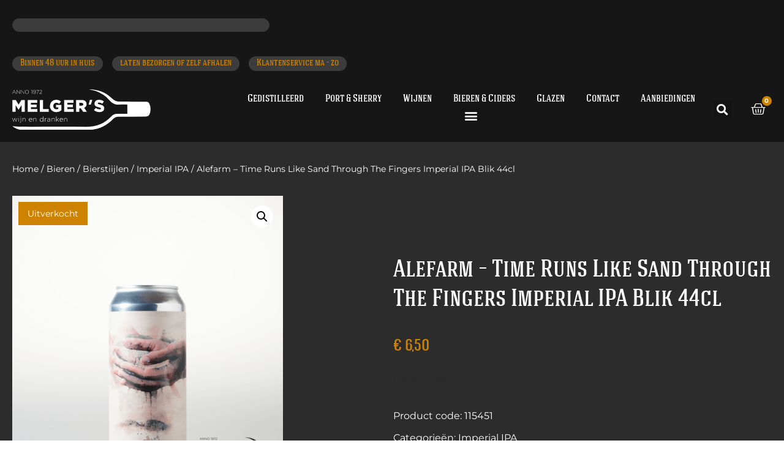

--- FILE ---
content_type: text/html; charset=UTF-8
request_url: https://melgers.nl/product/alefarm-time-runs-like-sand-through-the-fingers-imperial-ipa-blik-44cl/
body_size: 57160
content:
<!doctype html>
<html lang="nl-NL">
<head>
	<meta charset="UTF-8">
	<meta name="viewport" content="width=device-width, initial-scale=1">
	<link rel="profile" href="https://gmpg.org/xfn/11">
					<script defer src="data:text/javascript,document.documentElement.className%20%3D%20document.documentElement.className%20%2B%20%27%20yes-js%20js_active%20js%27"></script>
			<meta name='robots' content='index, follow, max-image-preview:large, max-snippet:-1, max-video-preview:-1' />
	<style>img:is([sizes="auto" i], [sizes^="auto," i]) { contain-intrinsic-size: 3000px 1500px }</style>
	
	<!-- This site is optimized with the Yoast SEO plugin v26.3 - https://yoast.com/wordpress/plugins/seo/ -->
	<title>Alefarm - Time Runs Like Sand Through The Fingers Imperial IPA Blik 44cl - Melgers Wijn en Dranken</title>
<style>.flying-press-lazy-bg{background-image:none!important;}</style>
<link rel='preload' href='https://melgers.nl/wp-content/uploads/2021/11/logo-melgers.svg' as='image' imagesrcset='' imagesizes=''/>
<link rel='preload' href='https://melgers.nl/wp-content/uploads/2020/03/alefarm-time-runs-like-sand-through-your-fingers-dipa-double-india-pale-ale-blik-44cl-600x630.png' as='image' imagesrcset='https://melgers.nl/wp-content/uploads/2020/03/alefarm-time-runs-like-sand-through-your-fingers-dipa-double-india-pale-ale-blik-44cl-600x630.png 600w, https://melgers.nl/wp-content/uploads/2020/03/alefarm-time-runs-like-sand-through-your-fingers-dipa-double-india-pale-ale-blik-44cl-286x300.png 286w, https://melgers.nl/wp-content/uploads/2020/03/alefarm-time-runs-like-sand-through-your-fingers-dipa-double-india-pale-ale-blik-44cl-768x806.png 768w, https://melgers.nl/wp-content/uploads/2020/03/alefarm-time-runs-like-sand-through-your-fingers-dipa-double-india-pale-ale-blik-44cl-975x1024.png 975w, https://melgers.nl/wp-content/uploads/2020/03/alefarm-time-runs-like-sand-through-your-fingers-dipa-double-india-pale-ale-blik-44cl.png 1000w' imagesizes='(max-width: 600px) 100vw, 600px'/>
<link rel='preload' href='https://melgers.nl/wp-content/uploads/elementor/google-fonts/fonts/montserrat-jtusjig1_i6t8kchkm459wlhyw.woff2' as='font' type='font/woff2' fetchpriority='high' crossorigin='anonymous'><link rel='preload' href='https://melgers.nl/wp-content/uploads/2021/11/HaginCapsMedium-Medium.woff' as='font' type='font/woff' fetchpriority='high' crossorigin='anonymous'><link rel='preload' href='https://melgers.nl/wp-content/plugins/elementor/assets/lib/font-awesome/webfonts/fa-solid-900.woff2' as='font' type='font/woff2' fetchpriority='high' crossorigin='anonymous'><link rel='preload' href='https://melgers.nl/wp-content/plugins/elementor/assets/lib/eicons/fonts/eicons.woff2?5.44.0' as='font' type='font/woff2' fetchpriority='high' crossorigin='anonymous'><link rel='preload' href='https://melgers.nl/wp-content/uploads/2021/11/Signatie.woff' as='font' type='font/woff' fetchpriority='high' crossorigin='anonymous'><link rel='preload' href='https://melgers.nl/wp-content/plugins/elementor/assets/lib/font-awesome/webfonts/fa-solid-900.woff' as='font' type='font/woff' fetchpriority='high' crossorigin='anonymous'><link rel='preload' href='https://melgers.nl/wp-content/plugins/elementor/assets/lib/eicons/fonts/eicons.woff?5.44.0' as='font' type='font/woff' fetchpriority='high' crossorigin='anonymous'>
<style id="flying-press-css">:where(.wp-block-button__link){box-shadow:none;border-radius:9999px;padding:calc(.667em + 2px) calc(1.333em + 2px);text-decoration:none}:root :where(.wp-block-button .wp-block-button__link.is-style-outline),:root :where(.wp-block-button.is-style-outline>.wp-block-button__link){border:2px solid;padding:.667em 1.333em}:root :where(.wp-block-button .wp-block-button__link.is-style-outline:not(.has-text-color)),:root :where(.wp-block-button.is-style-outline>.wp-block-button__link:not(.has-text-color)){color:currentColor}:root :where(.wp-block-button .wp-block-button__link.is-style-outline:not(.has-background)),:root :where(.wp-block-button.is-style-outline>.wp-block-button__link:not(.has-background)){background-color:initial;background-image:none}:where(.wp-block-calendar table:not(.has-background) th){background:#ddd}:where(.wp-block-columns){margin-bottom:1.75em}:where(.wp-block-columns.has-background){padding:1.25em 2.375em}:where(.wp-block-post-comments input[type=submit]){border:none}:where(.wp-block-cover-image:not(.has-text-color)),:where(.wp-block-cover:not(.has-text-color)){color:#fff}:where(.wp-block-cover-image.is-light:not(.has-text-color)),:where(.wp-block-cover.is-light:not(.has-text-color)){color:#000}:root :where(.wp-block-cover h1:not(.has-text-color)),:root :where(.wp-block-cover h2:not(.has-text-color)),:root :where(.wp-block-cover h3:not(.has-text-color)),:root :where(.wp-block-cover h4:not(.has-text-color)),:root :where(.wp-block-cover h5:not(.has-text-color)),:root :where(.wp-block-cover h6:not(.has-text-color)),:root :where(.wp-block-cover p:not(.has-text-color)){color:inherit}:where(.wp-block-file){margin-bottom:1.5em}:where(.wp-block-file__button){border-radius:2em;padding:.5em 1em;display:inline-block}:where(.wp-block-file__button):is(a):active,:where(.wp-block-file__button):is(a):focus,:where(.wp-block-file__button):is(a):hover,:where(.wp-block-file__button):is(a):visited{box-shadow:none;color:#fff;opacity:.85;text-decoration:none}:where(.wp-block-group.wp-block-group-is-layout-constrained){position:relative}:root :where(.wp-block-image.is-style-rounded img,.wp-block-image .is-style-rounded img){border-radius:9999px}@keyframes show-content-image{0%{visibility:hidden}99%{visibility:hidden}}@keyframes turn-on-visibility{0%{opacity:0}}@keyframes turn-off-visibility{0%{opacity:1;visibility:visible}99%{opacity:0;visibility:visible}}@keyframes lightbox-zoom-in{0%{transform:translate(calc((-100vw + var(--wp--lightbox-scrollbar-width))/2 + var(--wp--lightbox-initial-left-position)),calc(-50vh + var(--wp--lightbox-initial-top-position)))scale(var(--wp--lightbox-scale))}}@keyframes lightbox-zoom-out{0%{visibility:visible;transform:translate(-50%,-50%)scale(1)}99%{visibility:visible}}:where(.wp-block-latest-comments:not([style*=line-height] .wp-block-latest-comments__comment)){line-height:1.1}:where(.wp-block-latest-comments:not([style*=line-height] .wp-block-latest-comments__comment-excerpt p)){line-height:1.8}:root :where(.wp-block-latest-posts.is-grid){padding:0}:root :where(.wp-block-latest-posts.wp-block-latest-posts__list){padding-left:0}ol,ul{box-sizing:border-box}:root :where(.wp-block-list.has-background){padding:1.25em 2.375em}:where(.wp-block-navigation.has-background .wp-block-navigation-item a:not(.wp-element-button)),:where(.wp-block-navigation.has-background .wp-block-navigation-submenu a:not(.wp-element-button)),:where(.wp-block-navigation .wp-block-navigation__submenu-container .wp-block-navigation-item a:not(.wp-element-button)),:where(.wp-block-navigation .wp-block-navigation__submenu-container .wp-block-navigation-submenu a:not(.wp-element-button)),:where(.wp-block-navigation .wp-block-navigation__submenu-container .wp-block-navigation-submenu button.wp-block-navigation-item__content),:where(.wp-block-navigation .wp-block-navigation__submenu-container .wp-block-pages-list__item button.wp-block-navigation-item__content){padding:.5em 1em}@keyframes overlay-menu__fade-in-animation{0%{opacity:0;transform:translateY(.5em)}}:root :where(p.has-background){padding:1.25em 2.375em}:where(p.has-text-color:not(.has-link-color)) a{color:inherit}:where(.wp-block-post-comments-form) input:not([type=submit]),:where(.wp-block-post-comments-form) textarea{border:1px solid #949494;font-family:inherit;font-size:1em}:where(.wp-block-post-comments-form) input:where(:not([type=submit]):not([type=checkbox])),:where(.wp-block-post-comments-form) textarea{padding:calc(.667em + 2px)}:where(.wp-block-post-excerpt){box-sizing:border-box;margin-bottom:var(--wp--style--block-gap);margin-top:var(--wp--style--block-gap)}:where(.wp-block-preformatted.has-background){padding:1.25em 2.375em}:where(.wp-block-search__button){border:1px solid #ccc;padding:6px 10px}:where(.wp-block-search__input){font-family:inherit;font-size:inherit;font-style:inherit;font-weight:inherit;letter-spacing:inherit;line-height:inherit;text-transform:inherit}:where(.wp-block-search__button-inside .wp-block-search__inside-wrapper){box-sizing:border-box;border:1px solid #949494;padding:4px}:where(.wp-block-search__button-inside .wp-block-search__inside-wrapper) :where(.wp-block-search__button){padding:4px 8px}:root :where(.wp-block-separator.is-style-dots){text-align:center;height:auto;line-height:1}:root :where(.wp-block-separator.is-style-dots):before{color:currentColor;content:"···";letter-spacing:2em;padding-left:2em;font-family:serif;font-size:1.5em}:root :where(.wp-block-site-logo.is-style-rounded){border-radius:9999px}:root :where(.wp-block-social-links .wp-social-link a){padding:.25em}:root :where(.wp-block-social-links.is-style-logos-only .wp-social-link a){padding:0}:root :where(.wp-block-social-links.is-style-pill-shape .wp-social-link a){padding-left:.666667em;padding-right:.666667em}:root :where(.wp-block-tag-cloud.is-style-outline){flex-wrap:wrap;gap:1ch;display:flex}:root :where(.wp-block-tag-cloud.is-style-outline a){border:1px solid;margin-right:0;padding:1ch 2ch;font-size:unset!important;text-decoration:none!important}:root :where(.wp-block-table-of-contents){box-sizing:border-box}:where(.wp-block-term-description){box-sizing:border-box;margin-bottom:var(--wp--style--block-gap);margin-top:var(--wp--style--block-gap)}:where(pre.wp-block-verse){font-family:inherit}:root{--wp--preset--font-size--normal:16px;--wp--preset--font-size--huge:42px}.screen-reader-text{clip-path:inset(50%);border:0;width:1px;height:1px;margin:-1px;padding:0;position:absolute;overflow:hidden;word-wrap:normal!important}.screen-reader-text:focus{clip-path:none;color:#444;z-index:100000;background-color:#ddd;width:auto;height:auto;padding:15px 23px 14px;font-size:1em;line-height:normal;text-decoration:none;display:block;top:5px;left:5px}html :where(.has-border-color){border-style:solid}html :where([style*=border-top-color]){border-top-style:solid}html :where([style*=border-right-color]){border-right-style:solid}html :where([style*=border-bottom-color]){border-bottom-style:solid}html :where([style*=border-left-color]){border-left-style:solid}html :where([style*=border-width]){border-style:solid}html :where([style*=border-top-width]){border-top-style:solid}html :where([style*=border-right-width]){border-right-style:solid}html :where([style*=border-bottom-width]){border-bottom-style:solid}html :where([style*=border-left-width]){border-left-style:solid}html :where(img[class*=wp-image-]){max-width:100%;height:auto}:where(figure){margin:0 0 1em}html :where(.is-position-sticky){--wp-admin--admin-bar--position-offset:var(--wp-admin--admin-bar--height,0px)}@media screen and (width<=600px){html :where(.is-position-sticky){--wp-admin--admin-bar--position-offset:0px}}@font-face{font-display:swap;font-family:star;src:url(//melgers.nl/wp-content/plugins/woocommerce/assets/fonts/WooCommerce.woff2)format("woff2"),url(//melgers.nl/wp-content/plugins/woocommerce/assets/fonts/WooCommerce.woff)format("woff"),url(//melgers.nl/wp-content/plugins/woocommerce/assets/fonts/WooCommerce.ttf)format("truetype");font-weight:400;font-style:normal}@font-face{font-display:swap;font-family:WooCommerce;src:url(//melgers.nl/wp-content/plugins/woocommerce/assets/fonts/WooCommerce.woff2)format("woff2"),url(//melgers.nl/wp-content/plugins/woocommerce/assets/fonts/WooCommerce.woff)format("woff"),url(//melgers.nl/wp-content/plugins/woocommerce/assets/fonts/WooCommerce.ttf)format("truetype");font-weight:400;font-style:normal}button.pswp__button{box-shadow:none!important;background-image:url(https://melgers.nl/wp-content/plugins/woocommerce/assets/css/photoswipe/default-skin/default-skin.png)!important}button.pswp__button,button.pswp__button--arrow--left:before,button.pswp__button--arrow--right:before,button.pswp__button:hover{background-color:#0000!important}button.pswp__button--arrow--left,button.pswp__button--arrow--left:hover,button.pswp__button--arrow--right,button.pswp__button--arrow--right:hover{background-image:none!important}button.pswp__button--close:hover{background-position:0 -44px}button.pswp__button--zoom:hover{background-position:-88px 0}.pswp{-ms-touch-action:none;touch-action:none;z-index:1500;-webkit-text-size-adjust:100%;-webkit-backface-visibility:hidden;outline:0;width:100%;height:100%;display:none;position:absolute;top:0;left:0;overflow:hidden}.pswp *{-webkit-box-sizing:border-box;box-sizing:border-box}.pswp img{max-width:none}.pswp__bg{opacity:0;-webkit-backface-visibility:hidden;will-change:opacity;background:#000;width:100%;height:100%;position:absolute;top:0;left:0;-webkit-transform:translateZ(0);transform:translateZ(0)}.pswp__scroll-wrap{width:100%;height:100%;position:absolute;top:0;left:0;overflow:hidden}.pswp__container,.pswp__zoom-wrap{-ms-touch-action:none;touch-action:none;position:absolute;inset:0}.pswp__container,.pswp__img{-webkit-user-select:none;-moz-user-select:none;-ms-user-select:none;user-select:none;-webkit-tap-highlight-color:#fff0;-webkit-touch-callout:none}.pswp__bg{will-change:opacity;-webkit-transition:opacity .333s cubic-bezier(.4,0,.22,1);transition:opacity .333s cubic-bezier(.4,0,.22,1)}.pswp--animated-in .pswp__bg,.pswp--animated-in .pswp__zoom-wrap{-webkit-transition:none;transition:none}.pswp__container,.pswp__zoom-wrap{-webkit-backface-visibility:hidden}.pswp__item{position:absolute;inset:0;overflow:hidden}.pswp__button{cursor:pointer;-webkit-appearance:none;float:left;opacity:.75;width:44px;height:44px;-webkit-box-shadow:none;box-shadow:none;background:0 0;border:0;margin:0;padding:0;-webkit-transition:opacity .2s;transition:opacity .2s;display:block;position:relative;overflow:visible}.pswp__button:focus,.pswp__button:hover{opacity:1}.pswp__button:active{opacity:.9;outline:0}.pswp__button::-moz-focus-inner{border:0;padding:0}.pswp__button,.pswp__button--arrow--left:before,.pswp__button--arrow--right:before{background:url(https://melgers.nl/wp-content/plugins/woocommerce/assets/css/photoswipe/default-skin/default-skin.png) 0 0/264px 88px no-repeat;width:44px;height:44px}.pswp__button--close{background-position:0 -44px}.pswp__button--share{background-position:-44px -44px}.pswp__button--fs{display:none}.pswp__button--zoom{background-position:-88px 0;display:none}.pswp__button--arrow--left,.pswp__button--arrow--right{background:0 0;width:70px;height:100px;margin-top:-50px;position:absolute;top:50%}.pswp__button--arrow--left{left:0}.pswp__button--arrow--right{right:0}.pswp__button--arrow--left:before,.pswp__button--arrow--right:before{content:"";background-color:#0000004d;width:32px;height:30px;position:absolute;top:35px}.pswp__button--arrow--left:before{background-position:-138px -44px;left:6px}.pswp__button--arrow--right:before{background-position:-94px -44px;right:6px}.pswp__counter,.pswp__share-modal{-webkit-user-select:none;-moz-user-select:none;-ms-user-select:none;user-select:none}.pswp__share-modal{z-index:1600;opacity:0;-webkit-backface-visibility:hidden;will-change:opacity;background:#00000080;width:100%;height:100%;padding:10px;-webkit-transition:opacity .25s ease-out;transition:opacity .25s ease-out;display:block;position:absolute;top:0;left:0}.pswp__share-modal--hidden{display:none}.pswp__share-tooltip{z-index:1620;-webkit-transition:-webkit-transform .25s;-webkit-backface-visibility:hidden;will-change:transform;background:#fff;border-radius:2px;width:auto;transition:transform .25s;display:block;position:absolute;top:56px;right:44px;-webkit-transform:translateY(6px);-ms-transform:translateY(6px);transform:translateY(6px);-webkit-box-shadow:0 2px 5px #00000040;box-shadow:0 2px 5px #00000040}.pswp__share-tooltip a{color:#000;padding:8px 12px;font-size:14px;line-height:18px;text-decoration:none;display:block}.pswp__share-tooltip a:hover{color:#000;text-decoration:none}.pswp__share-tooltip a:first-child{border-radius:2px 2px 0 0}.pswp__share-tooltip a:last-child{border-radius:0 0 2px 2px}.pswp__counter{color:#fff;opacity:.75;height:44px;margin-inline-end:auto;padding:0 10px;font-size:13px;line-height:44px;position:relative;top:0;left:0}.pswp__caption{width:100%;min-height:44px;position:absolute;bottom:0;left:0}.pswp__caption__center{text-align:left;color:#ccc;max-width:420px;margin:0 auto;padding:10px;font-size:13px;line-height:20px}.pswp__preloader{opacity:0;will-change:opacity;direction:ltr;width:44px;height:44px;margin-left:-22px;-webkit-transition:opacity .25s ease-out;transition:opacity .25s ease-out;position:absolute;top:0;left:50%}.pswp__preloader__icn{width:20px;height:20px;margin:12px}@media screen and (width<=1024px){.pswp__preloader{float:right;margin:0;position:relative;top:auto;left:auto}}@-webkit-keyframes clockwise{0%{-webkit-transform:rotate(0);transform:rotate(0)}to{-webkit-transform:rotate(360deg);transform:rotate(360deg)}}@keyframes clockwise{0%{-webkit-transform:rotate(0);transform:rotate(0)}to{-webkit-transform:rotate(360deg);transform:rotate(360deg)}}@-webkit-keyframes donut-rotate{0%{-webkit-transform:rotate(0);transform:rotate(0)}50%{-webkit-transform:rotate(-140deg);transform:rotate(-140deg)}to{-webkit-transform:rotate(0);transform:rotate(0)}}@keyframes donut-rotate{0%{-webkit-transform:rotate(0);transform:rotate(0)}50%{-webkit-transform:rotate(-140deg);transform:rotate(-140deg)}to{-webkit-transform:rotate(0);transform:rotate(0)}}.pswp__ui{-webkit-font-smoothing:auto;visibility:visible;opacity:1;z-index:1550}.pswp__top-bar{justify-content:flex-end;width:100%;height:44px;display:flex;position:absolute;top:0;left:0}.pswp--has_mouse .pswp__button--arrow--left,.pswp--has_mouse .pswp__button--arrow--right,.pswp__caption,.pswp__top-bar{-webkit-backface-visibility:hidden;will-change:opacity;-webkit-transition:opacity .333s cubic-bezier(.4,0,.22,1);transition:opacity .333s cubic-bezier(.4,0,.22,1)}.pswp__caption,.pswp__top-bar{background-color:#00000080}.pswp__ui--hidden .pswp__button--arrow--left,.pswp__ui--hidden .pswp__button--arrow--right,.pswp__ui--hidden .pswp__caption,.pswp__ui--hidden .pswp__top-bar{opacity:.001}.woocommerce img,.woocommerce-page img{max-width:100%;height:auto}.woocommerce #content div.product div.images,.woocommerce div.product div.images,.woocommerce-page #content div.product div.images,.woocommerce-page div.product div.images{float:left;width:48%}@media only screen and (width<=768px){:root{--woocommerce:#720eec;--wc-green:#7ad03a;--wc-red:#a00;--wc-orange:#ffba00;--wc-blue:#2ea2cc;--wc-primary:#720eec;--wc-primary-text:#fcfbfe;--wc-secondary:#e9e6ed;--wc-secondary-text:#515151;--wc-highlight:#958e09;--wc-highligh-text:white;--wc-content-bg:#fff;--wc-subtext:#767676;--wc-form-border-color:#200707cc;--wc-form-border-radius:4px;--wc-form-border-width:1px}.woocommerce #content div.product div.images,.woocommerce #content div.product div.summary,.woocommerce div.product div.images,.woocommerce div.product div.summary,.woocommerce-page #content div.product div.images,.woocommerce-page #content div.product div.summary,.woocommerce-page div.product div.images,.woocommerce-page div.product div.summary{float:none;width:100%}}:root{--woocommerce:#720eec;--wc-green:#7ad03a;--wc-red:#a00;--wc-orange:#ffba00;--wc-blue:#2ea2cc;--wc-primary:#720eec;--wc-primary-text:#fcfbfe;--wc-secondary:#e9e6ed;--wc-secondary-text:#515151;--wc-highlight:#958e09;--wc-highligh-text:white;--wc-content-bg:#fff;--wc-subtext:#767676;--wc-form-border-color:#200707cc;--wc-form-border-radius:4px;--wc-form-border-width:1px}@keyframes spin{}@font-face{font-display:swap;font-family:star;src:url(https://melgers.nl/wp-content/plugins/woocommerce/assets/fonts/WooCommerce.woff2)format("woff2"),url(https://melgers.nl/wp-content/plugins/woocommerce/assets/fonts/WooCommerce.woff)format("woff"),url(https://melgers.nl/wp-content/plugins/woocommerce/assets/fonts/WooCommerce.ttf)format("truetype");font-weight:400;font-style:normal}@font-face{font-display:swap;font-family:WooCommerce;src:url(https://melgers.nl/wp-content/plugins/woocommerce/assets/fonts/WooCommerce.woff2)format("woff2"),url(https://melgers.nl/wp-content/plugins/woocommerce/assets/fonts/WooCommerce.woff)format("woff"),url(https://melgers.nl/wp-content/plugins/woocommerce/assets/fonts/WooCommerce.ttf)format("truetype");font-weight:400;font-style:normal}.woocommerce .woocommerce-breadcrumb{margin:0 0 1em;padding:0}.woocommerce .woocommerce-breadcrumb:after,.woocommerce .woocommerce-breadcrumb:before{content:" ";display:table}.woocommerce .woocommerce-breadcrumb:after{clear:both}.woocommerce div.product{margin-bottom:0;position:relative}.woocommerce div.product .product_title{clear:none;margin-top:0;padding:0}.woocommerce div.product p.stock{font-size:.92em}.woocommerce div.product div.images{margin-bottom:2em}.woocommerce div.product div.images img{width:100%;height:auto;box-shadow:none;display:block}.woocommerce div.product div.images.woocommerce-product-gallery{position:relative}.woocommerce div.product div.images .woocommerce-product-gallery__wrapper{margin:0;padding:0;transition:all .5s cubic-bezier(.795,-.035,0,1)}.woocommerce div.product div.images .woocommerce-product-gallery__image:nth-child(n+2){width:25%;display:inline-block}.woocommerce div.product div.images .woocommerce-product-gallery__image a{outline-offset:-2px;display:block}.woocommerce div.product div.images .woocommerce-product-gallery__trigger{box-sizing:content-box;cursor:pointer;text-indent:-9999px;z-index:99;background:#fff;border:none;border-radius:100%;width:36px;height:36px;padding:0;font-size:2em;position:absolute;top:.5em;right:.5em}.woocommerce div.product div.images .woocommerce-product-gallery__trigger:before{box-sizing:content-box;content:"";border:2px solid #000;border-radius:100%;width:10px;height:10px;display:block;position:absolute;top:9px;left:9px}.woocommerce div.product div.images .woocommerce-product-gallery__trigger:after{box-sizing:content-box;content:"";background:#000;border-radius:6px;width:2px;height:8px;display:block;position:absolute;top:19px;left:22px;transform:rotate(-45deg)}.woocommerce div.product div.images .woocommerce-product-gallery__trigger span[aria-hidden=true]{clip-path:inset(50%);border:0;width:1px;height:1px;margin:-1px;position:absolute;top:50%;left:50%;overflow:hidden}.woocommerce table.shop_attributes{border:0;border-top:1px dotted #0000001a;width:100%;margin-bottom:1.618em}.woocommerce table.shop_attributes th{border-top:0;border-bottom:1px dotted #0000001a;width:150px;margin:0;padding:8px;font-weight:700;line-height:1.5}.woocommerce table.shop_attributes td{border-top:0;border-bottom:1px dotted #0000001a;margin:0;padding:0;font-style:italic;line-height:1.5}.woocommerce table.shop_attributes td p{margin:0;padding:8px 0}.woocommerce table.shop_attributes tr:nth-child(2n) td,.woocommerce table.shop_attributes tr:nth-child(2n) th{background:#00000006}.woocommerce :where(.wc_bis_form__input,.wc_bis_form__button){padding:.9rem 1.1rem;line-height:1}.woocommerce:where(body:not(.woocommerce-uses-block-theme)) .woocommerce-breadcrumb{color:#767676;font-size:.92em}.woocommerce:where(body:not(.woocommerce-uses-block-theme)) .woocommerce-breadcrumb a{color:#767676}.woocommerce:where(body:not(.woocommerce-uses-block-theme)) div.product p.price,.woocommerce:where(body:not(.woocommerce-uses-block-theme)) div.product span.price{color:#958e09;font-size:1.25em}.woocommerce:where(body:not(.woocommerce-uses-block-theme)) div.product .stock{color:#958e09}.woocommerce:where(body:not(.woocommerce-uses-block-theme)) div.product .out-of-stock{color:var(--wc-red)}.screen-reader-text{clip:rect(1px,1px,1px,1px);width:1px;height:1px;overflow:hidden;word-wrap:normal!important;position:absolute!important}.screen-reader-text:focus{clip-path:none;color:#333;z-index:100000;background-color:#eee;width:auto;height:auto;padding:12px 24px;font-size:1rem;line-height:normal;text-decoration:none;display:block;top:5px;left:5px;clip:auto!important}html{-webkit-text-size-adjust:100%;line-height:1.15}*,:after,:before{box-sizing:border-box}body{color:#333;-webkit-font-smoothing:antialiased;-moz-osx-font-smoothing:grayscale;background-color:#fff;margin:0;font-family:-apple-system,BlinkMacSystemFont,Segoe UI,Roboto,Helvetica Neue,Arial,Noto Sans,sans-serif,Apple Color Emoji,Segoe UI Emoji,Segoe UI Symbol,Noto Color Emoji;font-size:1rem;font-weight:400;line-height:1.5}h1,h2,h3,h4,h5,h6{color:inherit;margin-block:.5rem 1rem;font-family:inherit;font-weight:500;line-height:1.2}h2{font-size:2rem}h3{font-size:1.75rem}h4{font-size:1.5rem}p{margin-block:0 .9rem}a{color:#c36;background-color:#fff0;text-decoration:none}a:active,a:hover{color:#336}a:not([href]):not([tabindex]),a:not([href]):not([tabindex]):focus,a:not([href]):not([tabindex]):hover{color:inherit;text-decoration:none}a:not([href]):not([tabindex]):focus{outline:0}b,strong{font-weight:bolder}img{border-style:none;max-width:100%;height:auto}@media print{*,:after,:before{box-shadow:none!important;color:#000!important;text-shadow:none!important;background:0 0!important}a,a:visited{text-decoration:underline}a[href]:after{content:" (" attr(href)")"}a[href^=\#]:after,a[href^=javascript\:]:after{content:""}img,tr{-moz-column-break-inside:avoid;break-inside:avoid}h2,h3,p{orphans:3;widows:3}h2,h3{-moz-column-break-after:avoid;break-after:avoid}}label{vertical-align:middle;line-height:1;display:inline-block}button,input,optgroup,select,textarea{margin:0;font-family:inherit;font-size:1rem;line-height:1.5}input[type=date],input[type=email],input[type=number],input[type=password],input[type=search],input[type=tel],input[type=text],input[type=url],select,textarea{border:1px solid #666;border-radius:3px;width:100%;padding:.5rem 1rem;transition:all .3s}input[type=date]:focus,input[type=email]:focus,input[type=number]:focus,input[type=password]:focus,input[type=search]:focus,input[type=tel]:focus,input[type=text]:focus,input[type=url]:focus,select:focus,textarea:focus{border-color:#333}button,input{overflow:visible}button,select{text-transform:none}[type=button],[type=reset],[type=submit],button{-webkit-appearance:button;width:auto}[type=button],[type=submit],button{color:#c36;text-align:center;-webkit-user-select:none;-moz-user-select:none;user-select:none;white-space:nowrap;background-color:#fff0;border:1px solid #c36;border-radius:3px;padding:.5rem 1rem;font-size:1rem;font-weight:400;transition:all .3s;display:inline-block}[type=button]:focus:not(:focus-visible),[type=submit]:focus:not(:focus-visible),button:focus:not(:focus-visible){outline:none}[type=button]:focus,[type=button]:hover,[type=submit]:focus,[type=submit]:hover,button:focus,button:hover{color:#fff;background-color:#c36;text-decoration:none}[type=button]:not(:disabled),[type=submit]:not(:disabled),button:not(:disabled){cursor:pointer}[type=checkbox],[type=radio]{box-sizing:border-box;padding:0}[type=number]::-webkit-inner-spin-button,[type=number]::-webkit-outer-spin-button{height:auto}[type=search]{-webkit-appearance:textfield;outline-offset:-2px}[type=search]::-webkit-search-decoration{-webkit-appearance:none}::-webkit-file-upload-button{-webkit-appearance:button;font:inherit}table{border-collapse:collapse;border-spacing:0;background-color:#fff0;width:100%;margin-block-end:15px;font-size:.9em}table td,table th{vertical-align:top;border:1px solid #80808080;padding:15px;line-height:1.5}table th{font-weight:700}table tbody>tr:nth-child(odd)>td,table tbody>tr:nth-child(odd)>th{background-color:#80808012}table tbody tr:hover>td,table tbody tr:hover>th{background-color:#8080801a}table tbody+tbody{border-block-start:2px solid #80808080}@media (width<=767px){table table{font-size:.8em}table table td,table table th{padding:7px;line-height:1.3}table table th{font-weight:400}}dd,dl,dt,li,ol,ul{vertical-align:baseline;background:#fff0;border:0;outline:0;margin-block:0;font-size:100%}@font-face{font-display:swap;font-family:swiper-icons;src:url("data:application/font-woff;charset=utf-8;base64, [base64]//wADZ2x5ZgAAAywAAADMAAAD2MHtryVoZWFkAAABbAAAADAAAAA2E2+eoWhoZWEAAAGcAAAAHwAAACQC9gDzaG10eAAAAigAAAAZAAAArgJkABFsb2NhAAAC0AAAAFoAAABaFQAUGG1heHAAAAG8AAAAHwAAACAAcABAbmFtZQAAA/gAAAE5AAACXvFdBwlwb3N0AAAFNAAAAGIAAACE5s74hXjaY2BkYGAAYpf5Hu/j+W2+MnAzMYDAzaX6QjD6/4//Bxj5GA8AuRwMYGkAPywL13jaY2BkYGA88P8Agx4j+/8fQDYfA1AEBWgDAIB2BOoAeNpjYGRgYNBh4GdgYgABEMnIABJzYNADCQAACWgAsQB42mNgYfzCOIGBlYGB0YcxjYGBwR1Kf2WQZGhhYGBiYGVmgAFGBiQQkOaawtDAoMBQxXjg/wEGPcYDDA4wNUA2CCgwsAAAO4EL6gAAeNpj2M0gyAACqxgGNWBkZ2D4/wMA+xkDdgAAAHjaY2BgYGaAYBkGRgYQiAHyGMF8FgYHIM3DwMHABGQrMOgyWDLEM1T9/w8UBfEMgLzE////P/5//f/V/xv+r4eaAAeMbAxwIUYmIMHEgKYAYjUcsDAwsLKxc3BycfPw8jEQA/[base64]/uznmfPFBNODM2K7MTQ45YEAZqGP81AmGGcF3iPqOop0r1SPTaTbVkfUe4HXj97wYE+yNwWYxwWu4v1ugWHgo3S1XdZEVqWM7ET0cfnLGxWfkgR42o2PvWrDMBSFj/IHLaF0zKjRgdiVMwScNRAoWUoH78Y2icB/yIY09An6AH2Bdu/UB+yxopYshQiEvnvu0dURgDt8QeC8PDw7Fpji3fEA4z/PEJ6YOB5hKh4dj3EvXhxPqH/SKUY3rJ7srZ4FZnh1PMAtPhwP6fl2PMJMPDgeQ4rY8YT6Gzao0eAEA409DuggmTnFnOcSCiEiLMgxCiTI6Cq5DZUd3Qmp10vO0LaLTd2cjN4fOumlc7lUYbSQcZFkutRG7g6JKZKy0RmdLY680CDnEJ+UMkpFFe1RN7nxdVpXrC4aTtnaurOnYercZg2YVmLN/d/gczfEimrE/fs/bOuq29Zmn8tloORaXgZgGa78yO9/cnXm2BpaGvq25Dv9S4E9+5SIc9PqupJKhYFSSl47+Qcr1mYNAAAAeNptw0cKwkAAAMDZJA8Q7OUJvkLsPfZ6zFVERPy8qHh2YER+3i/BP83vIBLLySsoKimrqKqpa2hp6+jq6RsYGhmbmJqZSy0sraxtbO3sHRydnEMU4uR6yx7JJXveP7WrDycAAAAAAAH//wACeNpjYGRgYOABYhkgZgJCZgZNBkYGLQZtIJsFLMYAAAw3ALgAeNolizEKgDAQBCchRbC2sFER0YD6qVQiBCv/H9ezGI6Z5XBAw8CBK/m5iQQVauVbXLnOrMZv2oLdKFa8Pjuru2hJzGabmOSLzNMzvutpB3N42mNgZGBg4GKQYzBhYMxJLMlj4GBgAYow/P/PAJJhLM6sSoWKfWCAAwDAjgbRAAB42mNgYGBkAIIbCZo5IPrmUn0hGA0AO8EFTQAA");font-weight:400;font-style:normal}:root{--swiper-theme-color:#007aff}.swiper{z-index:1;margin-left:auto;margin-right:auto;padding:0;list-style:none;position:relative;overflow:hidden}.swiper-wrapper{z-index:1;box-sizing:content-box;width:100%;height:100%;transition-property:transform;display:flex;position:relative}.swiper-android .swiper-slide,.swiper-wrapper{transform:translate(0,0)}.swiper-slide{flex-shrink:0;width:100%;height:100%;transition-property:transform;position:relative}:root{--swiper-navigation-size:44px}@keyframes swiper-preloader-spin{0%{transform:rotate(0)}to{transform:rotate(360deg)}}.elementor-element,.elementor-lightbox{--swiper-theme-color:#000;--swiper-navigation-size:44px;--swiper-pagination-bullet-size:6px;--swiper-pagination-bullet-horizontal-gap:6px}.elementor-element .swiper .elementor-swiper-button,.elementor-element .swiper~.elementor-swiper-button,.elementor-lightbox .swiper .elementor-swiper-button,.elementor-lightbox .swiper~.elementor-swiper-button{color:#ededede6;cursor:pointer;z-index:1;font-size:25px;display:inline-flex;position:absolute;top:50%;transform:translateY(-50%)}.elementor-element .swiper .elementor-swiper-button svg,.elementor-element .swiper~.elementor-swiper-button svg,.elementor-lightbox .swiper .elementor-swiper-button svg,.elementor-lightbox .swiper~.elementor-swiper-button svg{fill:#ededede6;width:1em;height:1em}.elementor-element .swiper .elementor-swiper-button-prev,.elementor-element .swiper~.elementor-swiper-button-prev,.elementor-lightbox .swiper .elementor-swiper-button-prev,.elementor-lightbox .swiper~.elementor-swiper-button-prev{left:10px}.elementor-element .swiper .elementor-swiper-button-next,.elementor-element .swiper~.elementor-swiper-button-next,.elementor-lightbox .swiper .elementor-swiper-button-next,.elementor-lightbox .swiper~.elementor-swiper-button-next{right:10px}.elementor-element .elementor-swiper,.elementor-lightbox .elementor-swiper{position:relative}.elementor-element .elementor-main-swiper,.elementor-lightbox .elementor-main-swiper{position:static}:root{--direction-multiplier:1}body.rtl,html[dir=rtl]{--direction-multiplier:-1}.elementor-screen-only,.screen-reader-text,.screen-reader-text span,.ui-helper-hidden-accessible{clip:rect(0,0,0,0);border:0;width:1px;height:1px;margin:-1px;padding:0;position:absolute;top:-10000em;overflow:hidden}.elementor *,.elementor :after,.elementor :before{box-sizing:border-box}.elementor a{box-shadow:none;text-decoration:none}.elementor img{box-shadow:none;border:none;border-radius:0;max-width:100%;height:auto}.e-con-inner>.elementor-element.elementor-absolute,.e-con>.elementor-element.elementor-absolute,.elementor-widget-wrap>.elementor-element.elementor-absolute{position:absolute}.elementor-widget-wrap .elementor-element.elementor-widget__width-auto,.elementor-widget-wrap .elementor-element.elementor-widget__width-initial{max-width:100%}.elementor-element{--flex-direction:initial;--flex-wrap:initial;--justify-content:initial;--align-items:initial;--align-content:initial;--gap:initial;--flex-basis:initial;--flex-grow:initial;--flex-shrink:initial;--order:initial;--align-self:initial;align-self:var(--align-self);flex-basis:var(--flex-basis);flex-grow:var(--flex-grow);flex-shrink:var(--flex-shrink);order:var(--order)}.elementor-element.elementor-absolute,.elementor-element.elementor-fixed{z-index:1}.elementor-element:where(.e-con-full,.elementor-widget){align-content:var(--align-content);align-items:var(--align-items);flex-direction:var(--flex-direction);flex-wrap:var(--flex-wrap);gap:var(--row-gap)var(--column-gap);justify-content:var(--justify-content)}.elementor-align-center{text-align:center}.elementor-align-center .elementor-button,.elementor-align-left .elementor-button,.elementor-align-right .elementor-button{width:auto}@media (width<=767px){.elementor-mobile-align-center{text-align:center}.elementor-mobile-align-center .elementor-button,.elementor-mobile-align-left .elementor-button,.elementor-mobile-align-right .elementor-button{width:auto}}:root{--page-title-display:block}.elementor-page-title,h1.entry-title{display:var(--page-title-display)}@keyframes eicon-spin{0%{transform:rotate(0)}}.elementor-section{position:relative}.elementor-section .elementor-container{margin-left:auto;margin-right:auto;display:flex;position:relative}@media (width<=1024px){.elementor-section .elementor-container{flex-wrap:wrap}}.elementor-section.elementor-section-boxed>.elementor-container{max-width:1140px}.elementor-widget-wrap{flex-wrap:wrap;align-content:flex-start;width:100%;position:relative}.elementor:not(.elementor-bc-flex-widget) .elementor-widget-wrap{display:flex}.elementor-widget-wrap>.elementor-element{width:100%}.elementor-widget{position:relative}.elementor-widget:not(:last-child){margin-bottom:var(--kit-widget-spacing,20px)}.elementor-widget:not(:last-child).elementor-absolute,.elementor-widget:not(:last-child).elementor-widget__width-auto,.elementor-widget:not(:last-child).elementor-widget__width-initial{margin-bottom:0}.elementor-column{min-height:1px;display:flex;position:relative}.elementor-column-gap-default>.elementor-column>.elementor-element-populated{padding:10px}@media (width>=768px){.elementor-column.elementor-col-25,.elementor-column[data-col="25"]{width:25%}.elementor-column.elementor-col-50,.elementor-column[data-col="50"]{width:50%}.elementor-column.elementor-col-100,.elementor-column[data-col="100"]{width:100%}}@media (width<=767px){.elementor-column{width:100%}}.elementor-grid{grid-column-gap:var(--grid-column-gap);grid-row-gap:var(--grid-row-gap);display:grid}@media (width>=1025px){#elementor-device-mode:after{content:"desktop"}}@media (width>=-1px){#elementor-device-mode:after{content:"widescreen"}}@media (width<=-1px){#elementor-device-mode:after{content:"laptop";content:"tablet_extra"}}@media (width<=1024px){#elementor-device-mode:after{content:"tablet"}}@media (width<=-1px){#elementor-device-mode:after{content:"mobile_extra"}}@media (width<=767px){#elementor-device-mode:after{content:"mobile"}}@media (prefers-reduced-motion:no-preference){html{scroll-behavior:smooth}}.e-con{--border-radius:0;--border-top-width:0px;--border-right-width:0px;--border-bottom-width:0px;--border-left-width:0px;--border-style:initial;--border-color:initial;--container-widget-width:100%;--container-widget-height:initial;--container-widget-flex-grow:0;--container-widget-align-self:initial;--content-width:min(100%,var(--container-max-width,1140px));--width:100%;--min-height:initial;--height:auto;--text-align:initial;--margin-top:0px;--margin-right:0px;--margin-bottom:0px;--margin-left:0px;--padding-top:var(--container-default-padding-top,10px);--padding-right:var(--container-default-padding-right,10px);--padding-bottom:var(--container-default-padding-bottom,10px);--padding-left:var(--container-default-padding-left,10px);--position:relative;--z-index:revert;--overflow:visible;--gap:var(--widgets-spacing,20px);--row-gap:var(--widgets-spacing-row,20px);--column-gap:var(--widgets-spacing-column,20px);--overlay-mix-blend-mode:initial;--overlay-opacity:1;--overlay-transition:.3s;--e-con-grid-template-columns:repeat(3,1fr);--e-con-grid-template-rows:repeat(2,1fr);border-radius:var(--border-radius);height:var(--height);min-height:var(--min-height);min-width:0;overflow:var(--overflow);position:var(--position);width:var(--width);z-index:var(--z-index);--flex-wrap-mobile:wrap;margin-block-start:var(--margin-block-start);margin-block-end:var(--margin-block-end);margin-inline-start:var(--margin-inline-start);margin-inline-end:var(--margin-inline-end);padding-inline-start:var(--padding-inline-start);padding-inline-end:var(--padding-inline-end)}.e-con:where(:not(.e-div-block-base)){transition:background var(--background-transition,.3s),border var(--border-transition,.3s),box-shadow var(--border-transition,.3s),transform var(--e-con-transform-transition-duration,.4s)}.e-con{--margin-block-start:var(--margin-top);--margin-block-end:var(--margin-bottom);--margin-inline-start:var(--margin-left);--margin-inline-end:var(--margin-right);--padding-inline-start:var(--padding-left);--padding-inline-end:var(--padding-right);--padding-block-start:var(--padding-top);--padding-block-end:var(--padding-bottom);--border-block-start-width:var(--border-top-width);--border-block-end-width:var(--border-bottom-width);--border-inline-start-width:var(--border-left-width);--border-inline-end-width:var(--border-right-width)}.e-con.e-flex{--flex-direction:column;--flex-basis:auto;--flex-grow:0;--flex-shrink:1;flex:var(--flex-grow)var(--flex-shrink)var(--flex-basis)}.e-con-full,.e-con>.e-con-inner{text-align:var(--text-align);padding-block-start:var(--padding-block-start);padding-block-end:var(--padding-block-end)}.e-con-full.e-flex,.e-con.e-flex>.e-con-inner{flex-direction:var(--flex-direction)}.e-con,.e-con>.e-con-inner{display:var(--display)}:is(.elementor-section-wrap,[data-elementor-id])>.e-con{--margin-left:auto;--margin-right:auto;max-width:min(100%,var(--width))}.e-con .elementor-widget.elementor-widget{margin-block-end:0}.e-con:before,.e-con>.elementor-background-slideshow:before,.e-con>.elementor-motion-effects-container>.elementor-motion-effects-layer:before,:is(.e-con,.e-con>.e-con-inner)>.elementor-background-video-container:before{border-block-end-width:var(--border-block-end-width);border-block-start-width:var(--border-block-start-width);border-color:var(--border-color);border-inline-end-width:var(--border-inline-end-width);border-inline-start-width:var(--border-inline-start-width);border-radius:var(--border-radius);border-style:var(--border-style);content:var(--background-overlay);height:max(100% + var(--border-top-width) + var(--border-bottom-width),100%);left:calc(0px - var(--border-left-width));mix-blend-mode:var(--overlay-mix-blend-mode);opacity:var(--overlay-opacity);top:calc(0px - var(--border-top-width));transition:var(--overlay-transition,.3s);width:max(100% + var(--border-left-width) + var(--border-right-width),100%);display:block;position:absolute}.e-con:before{transition:background var(--overlay-transition,.3s),border-radius var(--border-transition,.3s),opacity var(--overlay-transition,.3s)}.e-con .elementor-widget{min-width:0}.e-con>.e-con-inner>.elementor-widget>.elementor-widget-container,.e-con>.elementor-widget>.elementor-widget-container{height:100%}.e-con.e-con>.e-con-inner>.elementor-widget,.elementor.elementor .e-con>.elementor-widget{max-width:100%}.e-con .elementor-widget:not(:last-child){--kit-widget-spacing:0px}@media (width<=767px){.e-con.e-flex{--width:100%;--flex-wrap:var(--flex-wrap-mobile)}}.elementor-element:where(:not(.e-con)):where(:not(.e-div-block-base)) .elementor-widget-container,.elementor-element:where(:not(.e-con)):where(:not(.e-div-block-base)):not(:has(.elementor-widget-container)){transition:background .3s,border .3s,border-radius .3s,box-shadow .3s,transform var(--e-transform-transition-duration,.4s)}.elementor-heading-title{margin:0;padding:0;line-height:1}.elementor-button{color:#fff;fill:#fff;text-align:center;background-color:#69727d;border-radius:3px;padding:12px 24px;font-size:15px;line-height:1;transition:all .3s;display:inline-block}.elementor-button:focus,.elementor-button:hover,.elementor-button:visited{color:#fff}.elementor-button-content-wrapper{flex-direction:row;justify-content:center;gap:5px;display:flex}.elementor-button-icon{align-items:center;display:flex}.elementor-button-icon svg{width:1em;height:auto}.elementor-button-text{display:inline-block}.elementor-button span{text-decoration:inherit}.animated{animation-duration:1.25s}.animated.animated-slow{animation-duration:2s}.animated.animated-fast{animation-duration:.75s}.animated.infinite{animation-iteration-count:infinite}.animated.reverse{animation-direction:reverse;animation-fill-mode:forwards}@media (prefers-reduced-motion:reduce){.animated{animation:none!important}html *{transition-duration:0s!important;transition-delay:0s!important}}@media (width<=767px){.elementor .elementor-hidden-mobile,.elementor .elementor-hidden-phone{display:none}}@media (width>=768px) and (width<=1024px){.elementor .elementor-hidden-tablet{display:none}}@media (width>=1025px) and (width<=99999px){.elementor .elementor-hidden-desktop{display:none}}.elementor-slides .swiper-slide-bg{background-position:50%;background-repeat:no-repeat;background-size:cover;min-width:100%;min-height:100%}.elementor-slides .swiper-slide-inner{background-position:50%;background-repeat:no-repeat;margin:auto;padding:50px;position:absolute;inset:0}.elementor-slides .swiper-slide-inner,.elementor-slides .swiper-slide-inner:hover{color:#fff;display:flex}.elementor-slides .swiper-slide-inner .elementor-slide-description{font-size:17px;line-height:1.4}.elementor-slides .swiper-slide-inner .elementor-slide-description:not(:last-child),.elementor-slides .swiper-slide-inner .elementor-slide-heading:not(:last-child){margin-bottom:30px}.elementor--v-position-middle .swiper-slide-inner{align-items:center}.elementor--h-position-center .swiper-slide-inner{justify-content:center}.elementor-slides-wrapper div:not(.swiper-slide)>.swiper-slide-inner{display:none}@media (width<=767px){.elementor-slides .swiper-slide-inner{padding:30px}.elementor-slides .swiper-slide-inner .elementor-slide-description{margin-bottom:15px;font-size:13px;line-height:1.4}}.elementor-widget-heading .elementor-heading-title[class*=elementor-size-]>a{color:inherit;font-size:inherit;line-height:inherit}.elementor-widget-image{text-align:center}.elementor-widget-image a{display:inline-block}.elementor-widget-image a img[src$=\.svg]{width:48px}.elementor-widget-image img{vertical-align:middle;display:inline-block}.elementor-item:after,.elementor-item:before{transition:all .3s cubic-bezier(.58,.3,.005,1);display:block;position:absolute}.elementor-item:not(:hover):not(:focus):not(.elementor-item-active):not(.highlighted):after,.elementor-item:not(:hover):not(:focus):not(.elementor-item-active):not(.highlighted):before{opacity:0}.elementor-item-active:after,.elementor-item-active:before,.elementor-item.highlighted:after,.elementor-item.highlighted:before,.elementor-item:focus:after,.elementor-item:focus:before,.elementor-item:hover:after,.elementor-item:hover:before{transform:scale(1)}.e--pointer-double-line .elementor-item:after,.e--pointer-double-line .elementor-item:before,.e--pointer-overline .elementor-item:after,.e--pointer-overline .elementor-item:before,.e--pointer-underline .elementor-item:after,.e--pointer-underline .elementor-item:before{z-index:2;background-color:#3f444b;width:100%;height:3px;left:0}.e--pointer-double-line .elementor-item:after,.e--pointer-underline .elementor-item:after{content:"";bottom:0}.elementor-nav-menu--main .elementor-nav-menu a{transition:all .4s}.elementor-nav-menu--main .elementor-nav-menu a,.elementor-nav-menu--main .elementor-nav-menu a.highlighted,.elementor-nav-menu--main .elementor-nav-menu a:focus,.elementor-nav-menu--main .elementor-nav-menu a:hover{padding:13px 20px}.elementor-nav-menu--main .elementor-nav-menu ul{border-style:solid;border-width:0;width:12em;padding:0;position:absolute}.elementor-nav-menu--layout-horizontal{display:flex}.elementor-nav-menu--layout-horizontal .elementor-nav-menu{flex-wrap:wrap;display:flex}.elementor-nav-menu--layout-horizontal .elementor-nav-menu a{white-space:nowrap;flex-grow:1}.elementor-nav-menu--layout-horizontal .elementor-nav-menu>li{display:flex}.elementor-nav-menu--layout-horizontal .elementor-nav-menu>li ul,.elementor-nav-menu--layout-horizontal .elementor-nav-menu>li>.scroll-down{top:100%!important}.elementor-nav-menu--layout-horizontal .elementor-nav-menu>li:not(:first-child)>a{margin-inline-start:var(--e-nav-menu-horizontal-menu-item-margin)}.elementor-nav-menu--layout-horizontal .elementor-nav-menu>li:not(:first-child)>.scroll-down,.elementor-nav-menu--layout-horizontal .elementor-nav-menu>li:not(:first-child)>.scroll-up,.elementor-nav-menu--layout-horizontal .elementor-nav-menu>li:not(:first-child)>ul{inset-inline-start:var(--e-nav-menu-horizontal-menu-item-margin)!important}.elementor-nav-menu--layout-horizontal .elementor-nav-menu>li:not(:last-child)>a{margin-inline-end:var(--e-nav-menu-horizontal-menu-item-margin)}.elementor-nav-menu--layout-horizontal .elementor-nav-menu>li:not(:last-child):after{border-color:var(--e-nav-menu-divider-color,#000);border-left-style:var(--e-nav-menu-divider-style,solid);border-left-width:var(--e-nav-menu-divider-width,2px);content:var(--e-nav-menu-divider-content,none);height:var(--e-nav-menu-divider-height,35%);align-self:center}.elementor-nav-menu__align-start .elementor-nav-menu{justify-content:flex-start;margin-inline-end:auto}.elementor-nav-menu__align-start .elementor-nav-menu--layout-vertical>ul>li>a{justify-content:flex-start}.elementor-widget-nav-menu:not(.elementor-nav-menu--toggle) .elementor-menu-toggle{display:none}.elementor-widget-nav-menu .elementor-widget-container,.elementor-widget-nav-menu:not(:has(.elementor-widget-container)):not([class*=elementor-hidden-]){flex-direction:column;display:flex}.elementor-nav-menu{z-index:2;position:relative}.elementor-nav-menu:after{clear:both;content:" ";font:0/0 serif;visibility:hidden;height:0;display:block;overflow:hidden}.elementor-nav-menu,.elementor-nav-menu li,.elementor-nav-menu ul{-webkit-tap-highlight-color:#fff0;margin:0;padding:0;line-height:normal;list-style:none;display:block}.elementor-nav-menu ul{display:none}.elementor-nav-menu ul ul a,.elementor-nav-menu ul ul a:active,.elementor-nav-menu ul ul a:focus,.elementor-nav-menu ul ul a:hover{border-left:16px solid #fff0}.elementor-nav-menu ul ul ul a,.elementor-nav-menu ul ul ul a:active,.elementor-nav-menu ul ul ul a:focus,.elementor-nav-menu ul ul ul a:hover{border-left:24px solid #fff0}.elementor-nav-menu ul ul ul ul a,.elementor-nav-menu ul ul ul ul a:active,.elementor-nav-menu ul ul ul ul a:focus,.elementor-nav-menu ul ul ul ul a:hover{border-left:32px solid #fff0}.elementor-nav-menu ul ul ul ul ul a,.elementor-nav-menu ul ul ul ul ul a:active,.elementor-nav-menu ul ul ul ul ul a:focus,.elementor-nav-menu ul ul ul ul ul a:hover{border-left:40px solid #fff0}.elementor-nav-menu a,.elementor-nav-menu li{position:relative}.elementor-nav-menu li{border-width:0}.elementor-nav-menu a{align-items:center;display:flex}.elementor-nav-menu a,.elementor-nav-menu a:focus,.elementor-nav-menu a:hover{padding:10px 20px;line-height:20px}.elementor-nav-menu--dropdown .elementor-item.elementor-item-active,.elementor-nav-menu--dropdown .elementor-item.highlighted,.elementor-nav-menu--dropdown .elementor-item:focus,.elementor-nav-menu--dropdown .elementor-item:hover,.elementor-sub-item.elementor-item-active,.elementor-sub-item.highlighted,.elementor-sub-item:focus,.elementor-sub-item:hover{color:#fff;background-color:#3f444b}.elementor-menu-toggle{color:#33373d;cursor:pointer;font-size:var(--nav-menu-icon-size,22px);background-color:#0000000d;border:0 solid;border-radius:3px;justify-content:center;align-items:center;padding:.25em;display:flex}.elementor-menu-toggle.elementor-active .elementor-menu-toggle__icon--open,.elementor-menu-toggle:not(.elementor-active) .elementor-menu-toggle__icon--close{display:none}.elementor-menu-toggle svg{width:1em;height:auto;fill:var(--nav-menu-icon-color,currentColor)}span.elementor-menu-toggle__icon--close,span.elementor-menu-toggle__icon--open{line-height:1}.elementor-nav-menu--dropdown{background-color:#fff;font-size:13px}.elementor-nav-menu--dropdown-none .elementor-menu-toggle,.elementor-nav-menu--dropdown-none .elementor-nav-menu--dropdown{display:none}.elementor-nav-menu--dropdown.elementor-nav-menu__container{transform-origin:top;margin-top:10px;transition:max-height .3s,transform .3s;overflow:hidden auto}.elementor-nav-menu--dropdown.elementor-nav-menu__container .elementor-sub-item{font-size:.85em}.elementor-nav-menu--dropdown a{color:#33373d}ul.elementor-nav-menu--dropdown a,ul.elementor-nav-menu--dropdown a:focus,ul.elementor-nav-menu--dropdown a:hover{text-shadow:none;border-inline-start:8px solid #fff0}.elementor-nav-menu--toggle{--menu-height:100vh}.elementor-nav-menu--toggle .elementor-menu-toggle:not(.elementor-active)+.elementor-nav-menu__container{max-height:0;overflow:hidden;transform:scaleY(0)}.elementor-nav-menu--stretch .elementor-nav-menu__container.elementor-nav-menu--dropdown{z-index:9997;position:absolute}@media (width<=1024px){.elementor-nav-menu--dropdown-tablet .elementor-nav-menu--main{display:none}}@media (width>=1025px){.elementor-nav-menu--dropdown-tablet .elementor-menu-toggle,.elementor-nav-menu--dropdown-tablet .elementor-nav-menu--dropdown{display:none}.elementor-nav-menu--dropdown-tablet nav.elementor-nav-menu--dropdown.elementor-nav-menu__container{overflow-y:hidden}}@keyframes hide-scroll{0%,to{overflow:hidden}}.elementor-search-form{transition:all .2s;display:block}.elementor-search-form button,.elementor-search-form input[type=search]{-webkit-appearance:none;-moz-appearance:none;vertical-align:middle;white-space:normal;background:0 0;border:0;min-width:0;margin:0;padding:0;font-size:15px;line-height:1;display:inline-block}.elementor-search-form button:focus,.elementor-search-form input[type=search]:focus{color:inherit;outline:0}.elementor-search-form button{color:#fff;font-size:var(--e-search-form-submit-icon-size,16px);background-color:#69727d;border-radius:0}.elementor-search-form__container{border:0 solid #fff0;min-height:50px;transition:all .2s;display:flex;overflow:hidden}.elementor-search-form__container:not(.elementor-search-form--full-screen){background:#f1f2f3}.elementor-search-form__input{color:#3f444b;flex-basis:100%;transition:color .2s}.elementor-search-form__input::-moz-placeholder{color:inherit;opacity:.6;font-family:inherit}.elementor-search-form__input::placeholder{color:inherit;opacity:.6;font-family:inherit}.elementor-search-form--skin-full_screen .elementor-search-form input[type=search].elementor-search-form__input{border:solid #fff;color:#fff;text-align:center;border-width:0 0 1px;font-size:50px;line-height:1.5}.elementor-search-form--skin-full_screen .elementor-search-form__toggle{color:var(--e-search-form-toggle-color,#33373d);cursor:pointer;font-size:var(--e-search-form-toggle-size,33px);vertical-align:middle;display:inline-block}.elementor-search-form--skin-full_screen .elementor-search-form__toggle .e-font-icon-svg-container,.elementor-search-form--skin-full_screen .elementor-search-form__toggle i{background-color:var(--e-search-form-toggle-background-color,#0000000d);border-color:var(--e-search-form-toggle-color,#33373d);border-radius:var(--e-search-form-toggle-border-radius,3px);border-style:solid;border-width:var(--e-search-form-toggle-border-width,0);height:var(--e-search-form-toggle-size,33px);width:var(--e-search-form-toggle-size,33px);transition:all .2s;display:block;position:relative}.elementor-search-form--skin-full_screen .elementor-search-form__toggle .e-font-icon-svg-container svg,.elementor-search-form--skin-full_screen .elementor-search-form__toggle .e-font-icon-svg-container:before,.elementor-search-form--skin-full_screen .elementor-search-form__toggle i svg,.elementor-search-form--skin-full_screen .elementor-search-form__toggle i:before{position:absolute;top:50%;left:50%;transform:translate(-50%,-50%)}.elementor-search-form--skin-full_screen .elementor-search-form__toggle .e-font-icon-svg-container:before,.elementor-search-form--skin-full_screen .elementor-search-form__toggle i:before{font-size:var(--e-search-form-toggle-icon-size,.55em)}.elementor-search-form--skin-full_screen .elementor-search-form__toggle .e-font-icon-svg-container svg,.elementor-search-form--skin-full_screen .elementor-search-form__toggle i svg{fill:var(--e-search-form-toggle-color,#33373d);height:var(--e-search-form-toggle-icon-size,.55em);width:var(--e-search-form-toggle-icon-size,.55em)}.elementor-search-form--skin-full_screen .elementor-search-form__container{z-index:9998;background-color:#000c;align-items:center;height:100vh;padding:0 15%;transition:all .3s;position:fixed;inset:0}.elementor-search-form--skin-full_screen .elementor-search-form__container:not(.elementor-search-form--full-screen){opacity:0;overflow:hidden;transform:scale(0)}.elementor-search-form--skin-full_screen .elementor-search-form__container:not(.elementor-search-form--full-screen) .dialog-lightbox-close-button{display:none}@-webkit-keyframes fa-spin{0%{-webkit-transform:rotate(0);transform:rotate(0)}}@keyframes fa-spin{0%{-webkit-transform:rotate(0);transform:rotate(0)}}@font-face{font-display:swap;font-family:"Font Awesome 5 Free";font-style:normal;font-weight:900;src:url(https://melgers.nl/wp-content/plugins/elementor/assets/lib/font-awesome/webfonts/fa-solid-900.eot);src:url(https://melgers.nl/wp-content/plugins/elementor/assets/lib/font-awesome/webfonts/fa-solid-900.eot#iefix)format("embedded-opentype"),url(https://melgers.nl/wp-content/plugins/elementor/assets/lib/font-awesome/webfonts/fa-solid-900.woff2)format("woff2"),url(https://melgers.nl/wp-content/plugins/elementor/assets/lib/font-awesome/webfonts/fa-solid-900.woff)format("woff"),url(https://melgers.nl/wp-content/plugins/elementor/assets/lib/font-awesome/webfonts/fa-solid-900.ttf)format("truetype"),url(https://melgers.nl/wp-content/plugins/elementor/assets/lib/font-awesome/webfonts/fa-solid-900.svg#fontawesome)format("svg")}.fa,.fas{font-family:"Font Awesome 5 Free";font-weight:900}.elementor-menu-cart__wrapper{text-align:var(--main-alignment,start)}.elementor-menu-cart__toggle_wrapper{display:inline-block;position:relative}.elementor-menu-cart__toggle{display:inline-block}.elementor-menu-cart__toggle .elementor-button{background-color:var(--toggle-button-background-color,transparent);border-color:var(--toggle-button-border-color,#69727d);border-radius:var(--toggle-button-border-radius,0);border-style:var(--toggle-button-border-type,solid);border-width:var(--toggle-button-border-width,1px);color:var(--toggle-button-text-color,#69727d);padding:var(--toggle-icon-padding,12px 24px);flex-direction:row;align-items:center;gap:.3em;display:inline-flex}.elementor-menu-cart__toggle .elementor-button:hover{background-color:var(--toggle-button-hover-background-color,transparent);border-color:var(--toggle-button-hover-border-color,#69727d);color:var(--toggle-button-hover-text-color,#69727d)}.elementor-menu-cart__toggle .elementor-button:hover .elementor-button-icon{color:var(--toggle-button-icon-hover-color,#69727d)}.elementor-menu-cart__toggle .elementor-button:hover svg{fill:var(--toggle-button-icon-hover-color,#69727d)}.elementor-menu-cart__toggle .elementor-button svg{fill:var(--toggle-button-icon-color,#69727d)}.elementor-menu-cart__toggle .elementor-button-icon{transition:color .1s;position:relative}.elementor-menu-cart__toggle .e-toggle-cart-custom-icon,.elementor-menu-cart__toggle .elementor-button-icon{color:var(--toggle-button-icon-color,#69727d);font-size:var(--toggle-icon-size,inherit)}.elementor-menu-cart__toggle .elementor-button-icon,.elementor-menu-cart__toggle .elementor-button-text{flex-grow:unset;order:unset}.elementor-menu-cart--items-indicator-bubble .elementor-menu-cart__toggle .elementor-button-icon .elementor-button-icon-qty[data-counter]{background-color:var(--items-indicator-background-color,#d9534f);color:var(--items-indicator-text-color,#fff);text-align:center;inset-inline-end:-.7em;border-radius:100%;min-width:1.6em;height:1.6em;font-size:10px;line-height:1.5em;display:block;position:absolute;top:-.7em}.elementor-menu-cart__container{text-align:start;z-index:9998;background-color:#00000040;width:100vw;height:100%;transition:background-color .4s,transform;position:fixed;top:0;left:0;overflow:hidden;transform:scale(1)}.elementor-menu-cart__main{background-color:var(--cart-background-color,#fff);border-color:var(--cart-border-color,initial);border-radius:var(--cart-border-radius,0);border-style:var(--cart-border-style,none);bottom:0;left:var(--side-cart-alignment-left,auto);margin-top:var(--mini-cart-spacing,0);max-width:100%;min-height:200px;padding:var(--cart-padding,20px 30px);right:var(--side-cart-alignment-right,0);flex-direction:column;align-items:stretch;width:350px;font-size:14px;transition:all .3s;display:flex;position:fixed;top:0;transform:translate(0);box-shadow:0 0 20px #0003}.elementor-menu-cart__main .widget_shopping_cart_content{flex-direction:column;height:100%;display:flex}body.elementor-default .elementor-widget-woocommerce-menu-cart:not(.elementor-menu-cart--shown) .elementor-menu-cart__container{background-color:#fff0;transition:background-color .4s,transform 0s .4s;transform:scale(0)}body.elementor-default .elementor-widget-woocommerce-menu-cart:not(.elementor-menu-cart--shown) .elementor-menu-cart__container .dialog-lightbox-close-button{display:none}body.elementor-default .elementor-widget-woocommerce-menu-cart:not(.elementor-menu-cart--shown) .elementor-menu-cart__main{opacity:0;transform:var(--side-cart-alignment-transform,translateX(calc(100%*var(--direction-multiplier,1))));overflow:hidden}.elementor-menu-cart__close-button{cursor:pointer;height:var(--cart-close-icon-size,25px);width:var(--cart-close-icon-size,25px);align-self:flex-end;margin:0 0 20px;font-family:eicons;font-size:20px;line-height:1;transition:all .3s;display:inline-block;position:relative}.elementor-menu-cart__close-button:after,.elementor-menu-cart__close-button:before{background:var(--cart-close-button-color,#69727d);content:"";border-radius:1px;width:100%;height:3px;margin-top:-1px;transition:all .3s;position:absolute;top:50%;left:0}.elementor-menu-cart__close-button:hover:after,.elementor-menu-cart__close-button:hover:before{background:var(--cart-close-button-hover-color,#69727d)}.elementor-menu-cart__close-button:before{transform:rotate(45deg)}.elementor-menu-cart__close-button:after{transform:rotate(-45deg)}.elementor-widget-woocommerce-menu-cart.elementor-menu-cart--empty-indicator-hide .elementor-menu-cart__toggle .elementor-button-icon .elementor-button-icon-qty[data-counter="0"],.elementor-widget-woocommerce-menu-cart:not(.elementor-menu-cart--show-subtotal-yes) .elementor-menu-cart__toggle .elementor-button-text{display:none}.elementor-widget-woocommerce-menu-cart.elementor-menu-cart--cart-type-mini-cart .elementor-menu-cart__container{top:100%;bottom:auto;background:0 0;width:auto;min-width:330px;height:auto;transition:background-color .4s,transform;position:absolute;inset-inline:0 auto;overflow:visible;transform:scale(1)}.elementor-widget-woocommerce-menu-cart.elementor-menu-cart--cart-type-mini-cart .elementor-menu-cart__main{width:auto;height:auto;transition:all .3s;position:relative;inset:auto;overflow:visible;transform:translateY(0)}@media (width<=767px){.elementor-widget-woocommerce-menu-cart.elementor-menu-cart--cart-type-mini-cart .elementor-menu-cart__container{min-width:300px}}body.elementor-default .elementor-widget-woocommerce-menu-cart.elementor-menu-cart--cart-type-mini-cart:not(.elementor-menu-cart--shown) .elementor-menu-cart__container{transition:background-color .4s,transform 0s .4s;transform:scale(0)}body.elementor-default .elementor-widget-woocommerce-menu-cart.elementor-menu-cart--cart-type-mini-cart:not(.elementor-menu-cart--shown) .elementor-menu-cart__main{opacity:0;transform:translateY(-10px)}.elementor.product .woocommerce-product-gallery__trigger+.woocommerce-product-gallery__wrapper{overflow:hidden}body.woocommerce #content div.product .elementor-widget-woocommerce-product-images div.images,body.woocommerce div.product .elementor-widget-woocommerce-product-images div.images,body.woocommerce-page #content div.product .elementor-widget-woocommerce-product-images div.images,body.woocommerce-page div.product .elementor-widget-woocommerce-product-images div.images{float:none;width:100%;padding:0}:is(.elementor-widget-woocommerce-product-add-to-cart,.woocommerce div.product .elementor-widget-woocommerce-product-add-to-cart,.elementor-widget-wc-add-to-cart,.woocommerce div.product .elementor-widget-wc-add-to-cart).elementor-add-to-cart--align-left:not([class*=--layout-stacked]):not([class*=--layout-auto]):not([class*=-product-add-to-cart]){text-align:left}.elementor-widget.elementor-icon-list--layout-inline .elementor-widget-container,.elementor-widget:not(:has(.elementor-widget-container)) .elementor-widget-container{overflow:hidden}.elementor-widget-woocommerce-product-additional-information:not(.elementor-show-heading-yes) h2{display:none}.e-loop-item *{word-break:break-word}[class*=elementor-widget-loop] .elementor-page-title,[class*=elementor-widget-loop] .product_title.entry-title{display:initial}.elementor-widget-loop-carousel{--swiper-pagination-size:0;--swiper-pagination-spacing:10px;--swiper-slides-gap:10px;--swiper-offset-size:0;--swiper-padding-bottom:calc(var(--swiper-pagination-size) + var(--swiper-pagination-spacing));--arrow-prev-top-align:50%;--arrow-prev-top-position:0px;--arrow-prev-caption-spacing:15px;--arrow-next-top-align:50%;--arrow-next-top-position:0px;--arrow-next-caption-spacing:15px;--arrow-prev-left-align:0px;--arrow-prev-left-position:0px;--arrow-next-right-align:0px;--arrow-next-right-position:0px;--arrow-next-translate-x:0px;--arrow-next-translate-y:0px;--arrow-prev-translate-x:0px;--arrow-prev-translate-y:0px;--dots-vertical-position:100%;--dots-vertical-offset:0px;--dots-horizontal-position:50%;--dots-horizontal-offset:0px;--dots-horizontal-transform:-50%;--dots-vertical-transform:-100%;--fraction-vertical-position:100%;--fraction-vertical-offset:0px;--fraction-horizontal-position:50%;--fraction-horizontal-offset:0px;--fraction-horizontal-transform:-50%;--fraction-vertical-transform:-100%;height:fit-content}.elementor-widget-loop-carousel .swiper-container:not(.swiper-container-initialized)>.swiper-wrapper,.elementor-widget-loop-carousel .swiper:not(.swiper-initialized)>.swiper-wrapper{gap:var(--swiper-slides-gap);overflow:hidden}.elementor-widget-loop-carousel .swiper-wrapper .swiper-slide a.e-con{display:var(--display)}.elementor-widget-loop-carousel .elementor-swiper-button.elementor-swiper-button-next,.elementor-widget-loop-carousel .elementor-swiper-button.elementor-swiper-button-prev{border-style:var(--arrow-normal-border-type);color:var(--arrow-normal-color,#ededede6);font-size:var(--arrow-size,25px);z-index:2;transition-duration:.25s}.elementor-widget-loop-carousel .elementor-swiper-button.elementor-swiper-button-next svg,.elementor-widget-loop-carousel .elementor-swiper-button.elementor-swiper-button-prev svg{fill:var(--arrow-normal-color,#ededede6)}.elementor-widget-loop-carousel .elementor-swiper-button.elementor-swiper-button-next:hover,.elementor-widget-loop-carousel .elementor-swiper-button.elementor-swiper-button-prev:hover{border-style:var(--arrow-hover-border-type);color:var(--arrow-hover-color,#ededede6)}.elementor-widget-loop-carousel .elementor-swiper-button.elementor-swiper-button-next:hover svg,.elementor-widget-loop-carousel .elementor-swiper-button.elementor-swiper-button-prev:hover svg{fill:var(--arrow-hover-color,#ededede6)}.elementor-widget-loop-carousel.elementor-element :is(.swiper,.swiper-container)~.elementor-swiper-button-next{right:calc(var(--arrow-next-right-align) + var(--arrow-next-right-position));top:calc(var(--arrow-next-top-align) + var(--arrow-next-top-position) - var(--arrow-next-caption-spacing));transform:translate(var(--arrow-next-translate-x),var(--arrow-next-translate-y))}.elementor-widget-loop-carousel.elementor-element :is(.swiper,.swiper-container)~.elementor-swiper-button-prev{left:calc(var(--arrow-prev-left-align) + var(--arrow-prev-left-position));top:calc(var(--arrow-prev-top-align) + var(--arrow-prev-top-position) - var(--arrow-prev-caption-spacing));transform:translate(var(--arrow-prev-translate-x),var(--arrow-prev-translate-y))}@keyframes fadeInUp{}[data-elementor-type=popup] .elementor-section-wrap:not(:empty)+#elementor-add-new-section,[data-elementor-type=popup]:not(.elementor-edit-area){display:none}.elementor-popup-modal.dialog-type-lightbox{pointer-events:none;-webkit-user-select:auto;-moz-user-select:auto;user-select:auto;background-color:#fff0;display:flex}.elementor-popup-modal .dialog-buttons-wrapper,.elementor-popup-modal .dialog-header{display:none}.elementor-popup-modal .dialog-close-button{opacity:1;pointer-events:all;inset-inline-end:20px;z-index:9999;margin-top:0;display:none;top:20px}.elementor-popup-modal .dialog-close-button svg{fill:#1f2124;width:1em;height:1em}.elementor-popup-modal .dialog-widget-content{box-shadow:none;pointer-events:all;background-color:#fff;border-radius:0;width:auto;max-width:100%;max-height:100%;overflow:visible}.elementor-popup-modal .dialog-message{width:640px;max-width:100vw;max-height:100vh;padding:0;display:flex;overflow:auto}.elementor-popup-modal .elementor{width:100%}@keyframes slideInLeft{}@font-face{font-display:swap;font-family:eicons;src:url(https://melgers.nl/wp-content/plugins/elementor/assets/lib/eicons/fonts/eicons.eot?5.44.0);src:url(https://melgers.nl/wp-content/plugins/elementor/assets/lib/eicons/fonts/eicons.eot?5.44.0#iefix)format("embedded-opentype"),url(https://melgers.nl/wp-content/plugins/elementor/assets/lib/eicons/fonts/eicons.woff2?5.44.0)format("woff2"),url(https://melgers.nl/wp-content/plugins/elementor/assets/lib/eicons/fonts/eicons.woff?5.44.0)format("woff"),url(https://melgers.nl/wp-content/plugins/elementor/assets/lib/eicons/fonts/eicons.ttf?5.44.0)format("truetype"),url(https://melgers.nl/wp-content/plugins/elementor/assets/lib/eicons/fonts/eicons.svg?5.44.0#eicon)format("svg");font-weight:400;font-style:normal}[class*=\ eicon-],[class^=eicon]{font-family:eicons;font-size:inherit;font-variant:normal;text-rendering:auto;-webkit-font-smoothing:antialiased;-moz-osx-font-smoothing:grayscale;font-style:normal;font-weight:400;line-height:1;display:inline-block}@keyframes a{0%{transform:rotate(0)}}.eicon-menu-bar:before{content:""}.eicon-close:before{content:""}.eicon-animated-headline:before{content:""}.eicon-basket-medium:before{content:""}.fa,.fab,.fad,.fal,.far,.fas{-moz-osx-font-smoothing:grayscale;-webkit-font-smoothing:antialiased;font-variant:normal;text-rendering:auto;font-style:normal;line-height:1;display:inline-block}.fa-plus:before{content:""}.fa-search:before{content:""}.fa-shopping-cart:before{content:""}@font-face{font-display:swap;font-family:"Font Awesome 5 Brands";font-style:normal;font-weight:400;src:url(https://melgers.nl/wp-content/plugins/elementor/assets/lib/font-awesome/webfonts/fa-brands-400.eot);src:url(https://melgers.nl/wp-content/plugins/elementor/assets/lib/font-awesome/webfonts/fa-brands-400.eot#iefix)format("embedded-opentype"),url(https://melgers.nl/wp-content/plugins/elementor/assets/lib/font-awesome/webfonts/fa-brands-400.woff2)format("woff2"),url(https://melgers.nl/wp-content/plugins/elementor/assets/lib/font-awesome/webfonts/fa-brands-400.woff)format("woff"),url(https://melgers.nl/wp-content/plugins/elementor/assets/lib/font-awesome/webfonts/fa-brands-400.ttf)format("truetype"),url(https://melgers.nl/wp-content/plugins/elementor/assets/lib/font-awesome/webfonts/fa-brands-400.svg#fontawesome)format("svg")}@font-face{font-display:swap;font-family:"Font Awesome 5 Free";font-style:normal;font-weight:400;src:url(https://melgers.nl/wp-content/plugins/elementor/assets/lib/font-awesome/webfonts/fa-regular-400.eot);src:url(https://melgers.nl/wp-content/plugins/elementor/assets/lib/font-awesome/webfonts/fa-regular-400.eot#iefix)format("embedded-opentype"),url(https://melgers.nl/wp-content/plugins/elementor/assets/lib/font-awesome/webfonts/fa-regular-400.woff2)format("woff2"),url(https://melgers.nl/wp-content/plugins/elementor/assets/lib/font-awesome/webfonts/fa-regular-400.woff)format("woff"),url(https://melgers.nl/wp-content/plugins/elementor/assets/lib/font-awesome/webfonts/fa-regular-400.ttf)format("truetype"),url(https://melgers.nl/wp-content/plugins/elementor/assets/lib/font-awesome/webfonts/fa-regular-400.svg#fontawesome)format("svg")}@font-face{font-display:swap;font-family:"Font Awesome 5 Free";font-style:normal;font-weight:900;src:url(https://melgers.nl/wp-content/plugins/elementor/assets/lib/font-awesome/webfonts/fa-solid-900.eot);src:url(https://melgers.nl/wp-content/plugins/elementor/assets/lib/font-awesome/webfonts/fa-solid-900.eot#iefix)format("embedded-opentype"),url(https://melgers.nl/wp-content/plugins/elementor/assets/lib/font-awesome/webfonts/fa-solid-900.woff2)format("woff2"),url(https://melgers.nl/wp-content/plugins/elementor/assets/lib/font-awesome/webfonts/fa-solid-900.woff)format("woff"),url(https://melgers.nl/wp-content/plugins/elementor/assets/lib/font-awesome/webfonts/fa-solid-900.ttf)format("truetype"),url(https://melgers.nl/wp-content/plugins/elementor/assets/lib/font-awesome/webfonts/fa-solid-900.svg#fontawesome)format("svg")}.fa,.far,.fas{font-family:"Font Awesome 5 Free"}.fa,.fas{font-weight:900}@font-face{font-display:swap;font-family:Montserrat;font-style:italic;font-weight:100;src:url(https://melgers.nl/wp-content/uploads/elementor/google-fonts/fonts/montserrat-jtuqjig1_i6t8kchkm459wxrxc7mw9c.woff2)format("woff2");unicode-range:U+460-52F,U+1C80-1C8A,U+20B4,U+2DE0-2DFF,U+A640-A69F,U+FE2E-FE2F}@font-face{font-display:swap;font-family:Montserrat;font-style:italic;font-weight:100;src:url(https://melgers.nl/wp-content/uploads/elementor/google-fonts/fonts/montserrat-jtuqjig1_i6t8kchkm459wxrzs7mw9c.woff2)format("woff2");unicode-range:U+301,U+400-45F,U+490-491,U+4B0-4B1,U+2116}@font-face{font-display:swap;font-family:Montserrat;font-style:italic;font-weight:100;src:url(https://melgers.nl/wp-content/uploads/elementor/google-fonts/fonts/montserrat-jtuqjig1_i6t8kchkm459wxrxi7mw9c.woff2)format("woff2");unicode-range:U+102-103,U+110-111,U+128-129,U+168-169,U+1A0-1A1,U+1AF-1B0,U+300-301,U+303-304,U+308-309,U+323,U+329,U+1EA0-1EF9,U+20AB}@font-face{font-display:swap;font-family:Montserrat;font-style:italic;font-weight:100;src:url(https://melgers.nl/wp-content/uploads/elementor/google-fonts/fonts/montserrat-jtuqjig1_i6t8kchkm459wxrxy7mw9c.woff2)format("woff2");unicode-range:U+100-2BA,U+2BD-2C5,U+2C7-2CC,U+2CE-2D7,U+2DD-2FF,U+304,U+308,U+329,U+1D00-1DBF,U+1E00-1E9F,U+1EF2-1EFF,U+2020,U+20A0-20AB,U+20AD-20C0,U+2113,U+2C60-2C7F,U+A720-A7FF}@font-face{font-display:swap;font-family:Montserrat;font-style:italic;font-weight:100;src:url(https://melgers.nl/wp-content/uploads/elementor/google-fonts/fonts/montserrat-jtuqjig1_i6t8kchkm459wxrys7m.woff2)format("woff2");unicode-range:U+??,U+131,U+152-153,U+2BB-2BC,U+2C6,U+2DA,U+2DC,U+304,U+308,U+329,U+2000-206F,U+20AC,U+2122,U+2191,U+2193,U+2212,U+2215,U+FEFF,U+FFFD}@font-face{font-display:swap;font-family:Montserrat;font-style:italic;font-weight:200;src:url(https://melgers.nl/wp-content/uploads/elementor/google-fonts/fonts/montserrat-jtuqjig1_i6t8kchkm459wxrxc7mw9c.woff2)format("woff2");unicode-range:U+460-52F,U+1C80-1C8A,U+20B4,U+2DE0-2DFF,U+A640-A69F,U+FE2E-FE2F}@font-face{font-display:swap;font-family:Montserrat;font-style:italic;font-weight:200;src:url(https://melgers.nl/wp-content/uploads/elementor/google-fonts/fonts/montserrat-jtuqjig1_i6t8kchkm459wxrzs7mw9c.woff2)format("woff2");unicode-range:U+301,U+400-45F,U+490-491,U+4B0-4B1,U+2116}@font-face{font-display:swap;font-family:Montserrat;font-style:italic;font-weight:200;src:url(https://melgers.nl/wp-content/uploads/elementor/google-fonts/fonts/montserrat-jtuqjig1_i6t8kchkm459wxrxi7mw9c.woff2)format("woff2");unicode-range:U+102-103,U+110-111,U+128-129,U+168-169,U+1A0-1A1,U+1AF-1B0,U+300-301,U+303-304,U+308-309,U+323,U+329,U+1EA0-1EF9,U+20AB}@font-face{font-display:swap;font-family:Montserrat;font-style:italic;font-weight:200;src:url(https://melgers.nl/wp-content/uploads/elementor/google-fonts/fonts/montserrat-jtuqjig1_i6t8kchkm459wxrxy7mw9c.woff2)format("woff2");unicode-range:U+100-2BA,U+2BD-2C5,U+2C7-2CC,U+2CE-2D7,U+2DD-2FF,U+304,U+308,U+329,U+1D00-1DBF,U+1E00-1E9F,U+1EF2-1EFF,U+2020,U+20A0-20AB,U+20AD-20C0,U+2113,U+2C60-2C7F,U+A720-A7FF}@font-face{font-display:swap;font-family:Montserrat;font-style:italic;font-weight:200;src:url(https://melgers.nl/wp-content/uploads/elementor/google-fonts/fonts/montserrat-jtuqjig1_i6t8kchkm459wxrys7m.woff2)format("woff2");unicode-range:U+??,U+131,U+152-153,U+2BB-2BC,U+2C6,U+2DA,U+2DC,U+304,U+308,U+329,U+2000-206F,U+20AC,U+2122,U+2191,U+2193,U+2212,U+2215,U+FEFF,U+FFFD}@font-face{font-display:swap;font-family:Montserrat;font-style:italic;font-weight:300;src:url(https://melgers.nl/wp-content/uploads/elementor/google-fonts/fonts/montserrat-jtuqjig1_i6t8kchkm459wxrxc7mw9c.woff2)format("woff2");unicode-range:U+460-52F,U+1C80-1C8A,U+20B4,U+2DE0-2DFF,U+A640-A69F,U+FE2E-FE2F}@font-face{font-display:swap;font-family:Montserrat;font-style:italic;font-weight:300;src:url(https://melgers.nl/wp-content/uploads/elementor/google-fonts/fonts/montserrat-jtuqjig1_i6t8kchkm459wxrzs7mw9c.woff2)format("woff2");unicode-range:U+301,U+400-45F,U+490-491,U+4B0-4B1,U+2116}@font-face{font-display:swap;font-family:Montserrat;font-style:italic;font-weight:300;src:url(https://melgers.nl/wp-content/uploads/elementor/google-fonts/fonts/montserrat-jtuqjig1_i6t8kchkm459wxrxi7mw9c.woff2)format("woff2");unicode-range:U+102-103,U+110-111,U+128-129,U+168-169,U+1A0-1A1,U+1AF-1B0,U+300-301,U+303-304,U+308-309,U+323,U+329,U+1EA0-1EF9,U+20AB}@font-face{font-display:swap;font-family:Montserrat;font-style:italic;font-weight:300;src:url(https://melgers.nl/wp-content/uploads/elementor/google-fonts/fonts/montserrat-jtuqjig1_i6t8kchkm459wxrxy7mw9c.woff2)format("woff2");unicode-range:U+100-2BA,U+2BD-2C5,U+2C7-2CC,U+2CE-2D7,U+2DD-2FF,U+304,U+308,U+329,U+1D00-1DBF,U+1E00-1E9F,U+1EF2-1EFF,U+2020,U+20A0-20AB,U+20AD-20C0,U+2113,U+2C60-2C7F,U+A720-A7FF}@font-face{font-display:swap;font-family:Montserrat;font-style:italic;font-weight:300;src:url(https://melgers.nl/wp-content/uploads/elementor/google-fonts/fonts/montserrat-jtuqjig1_i6t8kchkm459wxrys7m.woff2)format("woff2");unicode-range:U+??,U+131,U+152-153,U+2BB-2BC,U+2C6,U+2DA,U+2DC,U+304,U+308,U+329,U+2000-206F,U+20AC,U+2122,U+2191,U+2193,U+2212,U+2215,U+FEFF,U+FFFD}@font-face{font-display:swap;font-family:Montserrat;font-style:italic;font-weight:400;src:url(https://melgers.nl/wp-content/uploads/elementor/google-fonts/fonts/montserrat-jtuqjig1_i6t8kchkm459wxrxc7mw9c.woff2)format("woff2");unicode-range:U+460-52F,U+1C80-1C8A,U+20B4,U+2DE0-2DFF,U+A640-A69F,U+FE2E-FE2F}@font-face{font-display:swap;font-family:Montserrat;font-style:italic;font-weight:400;src:url(https://melgers.nl/wp-content/uploads/elementor/google-fonts/fonts/montserrat-jtuqjig1_i6t8kchkm459wxrzs7mw9c.woff2)format("woff2");unicode-range:U+301,U+400-45F,U+490-491,U+4B0-4B1,U+2116}@font-face{font-display:swap;font-family:Montserrat;font-style:italic;font-weight:400;src:url(https://melgers.nl/wp-content/uploads/elementor/google-fonts/fonts/montserrat-jtuqjig1_i6t8kchkm459wxrxi7mw9c.woff2)format("woff2");unicode-range:U+102-103,U+110-111,U+128-129,U+168-169,U+1A0-1A1,U+1AF-1B0,U+300-301,U+303-304,U+308-309,U+323,U+329,U+1EA0-1EF9,U+20AB}@font-face{font-display:swap;font-family:Montserrat;font-style:italic;font-weight:400;src:url(https://melgers.nl/wp-content/uploads/elementor/google-fonts/fonts/montserrat-jtuqjig1_i6t8kchkm459wxrxy7mw9c.woff2)format("woff2");unicode-range:U+100-2BA,U+2BD-2C5,U+2C7-2CC,U+2CE-2D7,U+2DD-2FF,U+304,U+308,U+329,U+1D00-1DBF,U+1E00-1E9F,U+1EF2-1EFF,U+2020,U+20A0-20AB,U+20AD-20C0,U+2113,U+2C60-2C7F,U+A720-A7FF}@font-face{font-display:swap;font-family:Montserrat;font-style:italic;font-weight:400;src:url(https://melgers.nl/wp-content/uploads/elementor/google-fonts/fonts/montserrat-jtuqjig1_i6t8kchkm459wxrys7m.woff2)format("woff2");unicode-range:U+??,U+131,U+152-153,U+2BB-2BC,U+2C6,U+2DA,U+2DC,U+304,U+308,U+329,U+2000-206F,U+20AC,U+2122,U+2191,U+2193,U+2212,U+2215,U+FEFF,U+FFFD}@font-face{font-display:swap;font-family:Montserrat;font-style:italic;font-weight:500;src:url(https://melgers.nl/wp-content/uploads/elementor/google-fonts/fonts/montserrat-jtuqjig1_i6t8kchkm459wxrxc7mw9c.woff2)format("woff2");unicode-range:U+460-52F,U+1C80-1C8A,U+20B4,U+2DE0-2DFF,U+A640-A69F,U+FE2E-FE2F}@font-face{font-display:swap;font-family:Montserrat;font-style:italic;font-weight:500;src:url(https://melgers.nl/wp-content/uploads/elementor/google-fonts/fonts/montserrat-jtuqjig1_i6t8kchkm459wxrzs7mw9c.woff2)format("woff2");unicode-range:U+301,U+400-45F,U+490-491,U+4B0-4B1,U+2116}@font-face{font-display:swap;font-family:Montserrat;font-style:italic;font-weight:500;src:url(https://melgers.nl/wp-content/uploads/elementor/google-fonts/fonts/montserrat-jtuqjig1_i6t8kchkm459wxrxi7mw9c.woff2)format("woff2");unicode-range:U+102-103,U+110-111,U+128-129,U+168-169,U+1A0-1A1,U+1AF-1B0,U+300-301,U+303-304,U+308-309,U+323,U+329,U+1EA0-1EF9,U+20AB}@font-face{font-display:swap;font-family:Montserrat;font-style:italic;font-weight:500;src:url(https://melgers.nl/wp-content/uploads/elementor/google-fonts/fonts/montserrat-jtuqjig1_i6t8kchkm459wxrxy7mw9c.woff2)format("woff2");unicode-range:U+100-2BA,U+2BD-2C5,U+2C7-2CC,U+2CE-2D7,U+2DD-2FF,U+304,U+308,U+329,U+1D00-1DBF,U+1E00-1E9F,U+1EF2-1EFF,U+2020,U+20A0-20AB,U+20AD-20C0,U+2113,U+2C60-2C7F,U+A720-A7FF}@font-face{font-display:swap;font-family:Montserrat;font-style:italic;font-weight:500;src:url(https://melgers.nl/wp-content/uploads/elementor/google-fonts/fonts/montserrat-jtuqjig1_i6t8kchkm459wxrys7m.woff2)format("woff2");unicode-range:U+??,U+131,U+152-153,U+2BB-2BC,U+2C6,U+2DA,U+2DC,U+304,U+308,U+329,U+2000-206F,U+20AC,U+2122,U+2191,U+2193,U+2212,U+2215,U+FEFF,U+FFFD}@font-face{font-display:swap;font-family:Montserrat;font-style:italic;font-weight:600;src:url(https://melgers.nl/wp-content/uploads/elementor/google-fonts/fonts/montserrat-jtuqjig1_i6t8kchkm459wxrxc7mw9c.woff2)format("woff2");unicode-range:U+460-52F,U+1C80-1C8A,U+20B4,U+2DE0-2DFF,U+A640-A69F,U+FE2E-FE2F}@font-face{font-display:swap;font-family:Montserrat;font-style:italic;font-weight:600;src:url(https://melgers.nl/wp-content/uploads/elementor/google-fonts/fonts/montserrat-jtuqjig1_i6t8kchkm459wxrzs7mw9c.woff2)format("woff2");unicode-range:U+301,U+400-45F,U+490-491,U+4B0-4B1,U+2116}@font-face{font-display:swap;font-family:Montserrat;font-style:italic;font-weight:600;src:url(https://melgers.nl/wp-content/uploads/elementor/google-fonts/fonts/montserrat-jtuqjig1_i6t8kchkm459wxrxi7mw9c.woff2)format("woff2");unicode-range:U+102-103,U+110-111,U+128-129,U+168-169,U+1A0-1A1,U+1AF-1B0,U+300-301,U+303-304,U+308-309,U+323,U+329,U+1EA0-1EF9,U+20AB}@font-face{font-display:swap;font-family:Montserrat;font-style:italic;font-weight:600;src:url(https://melgers.nl/wp-content/uploads/elementor/google-fonts/fonts/montserrat-jtuqjig1_i6t8kchkm459wxrxy7mw9c.woff2)format("woff2");unicode-range:U+100-2BA,U+2BD-2C5,U+2C7-2CC,U+2CE-2D7,U+2DD-2FF,U+304,U+308,U+329,U+1D00-1DBF,U+1E00-1E9F,U+1EF2-1EFF,U+2020,U+20A0-20AB,U+20AD-20C0,U+2113,U+2C60-2C7F,U+A720-A7FF}@font-face{font-display:swap;font-family:Montserrat;font-style:italic;font-weight:600;src:url(https://melgers.nl/wp-content/uploads/elementor/google-fonts/fonts/montserrat-jtuqjig1_i6t8kchkm459wxrys7m.woff2)format("woff2");unicode-range:U+??,U+131,U+152-153,U+2BB-2BC,U+2C6,U+2DA,U+2DC,U+304,U+308,U+329,U+2000-206F,U+20AC,U+2122,U+2191,U+2193,U+2212,U+2215,U+FEFF,U+FFFD}@font-face{font-display:swap;font-family:Montserrat;font-style:italic;font-weight:700;src:url(https://melgers.nl/wp-content/uploads/elementor/google-fonts/fonts/montserrat-jtuqjig1_i6t8kchkm459wxrxc7mw9c.woff2)format("woff2");unicode-range:U+460-52F,U+1C80-1C8A,U+20B4,U+2DE0-2DFF,U+A640-A69F,U+FE2E-FE2F}@font-face{font-display:swap;font-family:Montserrat;font-style:italic;font-weight:700;src:url(https://melgers.nl/wp-content/uploads/elementor/google-fonts/fonts/montserrat-jtuqjig1_i6t8kchkm459wxrzs7mw9c.woff2)format("woff2");unicode-range:U+301,U+400-45F,U+490-491,U+4B0-4B1,U+2116}@font-face{font-display:swap;font-family:Montserrat;font-style:italic;font-weight:700;src:url(https://melgers.nl/wp-content/uploads/elementor/google-fonts/fonts/montserrat-jtuqjig1_i6t8kchkm459wxrxi7mw9c.woff2)format("woff2");unicode-range:U+102-103,U+110-111,U+128-129,U+168-169,U+1A0-1A1,U+1AF-1B0,U+300-301,U+303-304,U+308-309,U+323,U+329,U+1EA0-1EF9,U+20AB}@font-face{font-display:swap;font-family:Montserrat;font-style:italic;font-weight:700;src:url(https://melgers.nl/wp-content/uploads/elementor/google-fonts/fonts/montserrat-jtuqjig1_i6t8kchkm459wxrxy7mw9c.woff2)format("woff2");unicode-range:U+100-2BA,U+2BD-2C5,U+2C7-2CC,U+2CE-2D7,U+2DD-2FF,U+304,U+308,U+329,U+1D00-1DBF,U+1E00-1E9F,U+1EF2-1EFF,U+2020,U+20A0-20AB,U+20AD-20C0,U+2113,U+2C60-2C7F,U+A720-A7FF}@font-face{font-display:swap;font-family:Montserrat;font-style:italic;font-weight:700;src:url(https://melgers.nl/wp-content/uploads/elementor/google-fonts/fonts/montserrat-jtuqjig1_i6t8kchkm459wxrys7m.woff2)format("woff2");unicode-range:U+??,U+131,U+152-153,U+2BB-2BC,U+2C6,U+2DA,U+2DC,U+304,U+308,U+329,U+2000-206F,U+20AC,U+2122,U+2191,U+2193,U+2212,U+2215,U+FEFF,U+FFFD}@font-face{font-display:swap;font-family:Montserrat;font-style:italic;font-weight:800;src:url(https://melgers.nl/wp-content/uploads/elementor/google-fonts/fonts/montserrat-jtuqjig1_i6t8kchkm459wxrxc7mw9c.woff2)format("woff2");unicode-range:U+460-52F,U+1C80-1C8A,U+20B4,U+2DE0-2DFF,U+A640-A69F,U+FE2E-FE2F}@font-face{font-display:swap;font-family:Montserrat;font-style:italic;font-weight:800;src:url(https://melgers.nl/wp-content/uploads/elementor/google-fonts/fonts/montserrat-jtuqjig1_i6t8kchkm459wxrzs7mw9c.woff2)format("woff2");unicode-range:U+301,U+400-45F,U+490-491,U+4B0-4B1,U+2116}@font-face{font-display:swap;font-family:Montserrat;font-style:italic;font-weight:800;src:url(https://melgers.nl/wp-content/uploads/elementor/google-fonts/fonts/montserrat-jtuqjig1_i6t8kchkm459wxrxi7mw9c.woff2)format("woff2");unicode-range:U+102-103,U+110-111,U+128-129,U+168-169,U+1A0-1A1,U+1AF-1B0,U+300-301,U+303-304,U+308-309,U+323,U+329,U+1EA0-1EF9,U+20AB}@font-face{font-display:swap;font-family:Montserrat;font-style:italic;font-weight:800;src:url(https://melgers.nl/wp-content/uploads/elementor/google-fonts/fonts/montserrat-jtuqjig1_i6t8kchkm459wxrxy7mw9c.woff2)format("woff2");unicode-range:U+100-2BA,U+2BD-2C5,U+2C7-2CC,U+2CE-2D7,U+2DD-2FF,U+304,U+308,U+329,U+1D00-1DBF,U+1E00-1E9F,U+1EF2-1EFF,U+2020,U+20A0-20AB,U+20AD-20C0,U+2113,U+2C60-2C7F,U+A720-A7FF}@font-face{font-display:swap;font-family:Montserrat;font-style:italic;font-weight:800;src:url(https://melgers.nl/wp-content/uploads/elementor/google-fonts/fonts/montserrat-jtuqjig1_i6t8kchkm459wxrys7m.woff2)format("woff2");unicode-range:U+??,U+131,U+152-153,U+2BB-2BC,U+2C6,U+2DA,U+2DC,U+304,U+308,U+329,U+2000-206F,U+20AC,U+2122,U+2191,U+2193,U+2212,U+2215,U+FEFF,U+FFFD}@font-face{font-display:swap;font-family:Montserrat;font-style:italic;font-weight:900;src:url(https://melgers.nl/wp-content/uploads/elementor/google-fonts/fonts/montserrat-jtuqjig1_i6t8kchkm459wxrxc7mw9c.woff2)format("woff2");unicode-range:U+460-52F,U+1C80-1C8A,U+20B4,U+2DE0-2DFF,U+A640-A69F,U+FE2E-FE2F}@font-face{font-display:swap;font-family:Montserrat;font-style:italic;font-weight:900;src:url(https://melgers.nl/wp-content/uploads/elementor/google-fonts/fonts/montserrat-jtuqjig1_i6t8kchkm459wxrzs7mw9c.woff2)format("woff2");unicode-range:U+301,U+400-45F,U+490-491,U+4B0-4B1,U+2116}@font-face{font-display:swap;font-family:Montserrat;font-style:italic;font-weight:900;src:url(https://melgers.nl/wp-content/uploads/elementor/google-fonts/fonts/montserrat-jtuqjig1_i6t8kchkm459wxrxi7mw9c.woff2)format("woff2");unicode-range:U+102-103,U+110-111,U+128-129,U+168-169,U+1A0-1A1,U+1AF-1B0,U+300-301,U+303-304,U+308-309,U+323,U+329,U+1EA0-1EF9,U+20AB}@font-face{font-display:swap;font-family:Montserrat;font-style:italic;font-weight:900;src:url(https://melgers.nl/wp-content/uploads/elementor/google-fonts/fonts/montserrat-jtuqjig1_i6t8kchkm459wxrxy7mw9c.woff2)format("woff2");unicode-range:U+100-2BA,U+2BD-2C5,U+2C7-2CC,U+2CE-2D7,U+2DD-2FF,U+304,U+308,U+329,U+1D00-1DBF,U+1E00-1E9F,U+1EF2-1EFF,U+2020,U+20A0-20AB,U+20AD-20C0,U+2113,U+2C60-2C7F,U+A720-A7FF}@font-face{font-display:swap;font-family:Montserrat;font-style:italic;font-weight:900;src:url(https://melgers.nl/wp-content/uploads/elementor/google-fonts/fonts/montserrat-jtuqjig1_i6t8kchkm459wxrys7m.woff2)format("woff2");unicode-range:U+??,U+131,U+152-153,U+2BB-2BC,U+2C6,U+2DA,U+2DC,U+304,U+308,U+329,U+2000-206F,U+20AC,U+2122,U+2191,U+2193,U+2212,U+2215,U+FEFF,U+FFFD}@font-face{font-display:swap;font-family:Montserrat;font-style:normal;font-weight:100;src:url(https://melgers.nl/wp-content/uploads/elementor/google-fonts/fonts/montserrat-jtusjig1_i6t8kchkm459wrhyzbi.woff2)format("woff2");unicode-range:U+460-52F,U+1C80-1C8A,U+20B4,U+2DE0-2DFF,U+A640-A69F,U+FE2E-FE2F}@font-face{font-display:swap;font-family:Montserrat;font-style:normal;font-weight:100;src:url(https://melgers.nl/wp-content/uploads/elementor/google-fonts/fonts/montserrat-jtusjig1_i6t8kchkm459w1hyzbi.woff2)format("woff2");unicode-range:U+301,U+400-45F,U+490-491,U+4B0-4B1,U+2116}@font-face{font-display:swap;font-family:Montserrat;font-style:normal;font-weight:100;src:url(https://melgers.nl/wp-content/uploads/elementor/google-fonts/fonts/montserrat-jtusjig1_i6t8kchkm459wzhyzbi.woff2)format("woff2");unicode-range:U+102-103,U+110-111,U+128-129,U+168-169,U+1A0-1A1,U+1AF-1B0,U+300-301,U+303-304,U+308-309,U+323,U+329,U+1EA0-1EF9,U+20AB}@font-face{font-display:swap;font-family:Montserrat;font-style:normal;font-weight:100;src:url(https://melgers.nl/wp-content/uploads/elementor/google-fonts/fonts/montserrat-jtusjig1_i6t8kchkm459wdhyzbi.woff2)format("woff2");unicode-range:U+100-2BA,U+2BD-2C5,U+2C7-2CC,U+2CE-2D7,U+2DD-2FF,U+304,U+308,U+329,U+1D00-1DBF,U+1E00-1E9F,U+1EF2-1EFF,U+2020,U+20A0-20AB,U+20AD-20C0,U+2113,U+2C60-2C7F,U+A720-A7FF}@font-face{font-display:swap;font-family:Montserrat;font-style:normal;font-weight:100;src:url(https://melgers.nl/wp-content/uploads/elementor/google-fonts/fonts/montserrat-jtusjig1_i6t8kchkm459wlhyw.woff2)format("woff2");unicode-range:U+??,U+131,U+152-153,U+2BB-2BC,U+2C6,U+2DA,U+2DC,U+304,U+308,U+329,U+2000-206F,U+20AC,U+2122,U+2191,U+2193,U+2212,U+2215,U+FEFF,U+FFFD}@font-face{font-display:swap;font-family:Montserrat;font-style:normal;font-weight:200;src:url(https://melgers.nl/wp-content/uploads/elementor/google-fonts/fonts/montserrat-jtusjig1_i6t8kchkm459wrhyzbi.woff2)format("woff2");unicode-range:U+460-52F,U+1C80-1C8A,U+20B4,U+2DE0-2DFF,U+A640-A69F,U+FE2E-FE2F}@font-face{font-display:swap;font-family:Montserrat;font-style:normal;font-weight:200;src:url(https://melgers.nl/wp-content/uploads/elementor/google-fonts/fonts/montserrat-jtusjig1_i6t8kchkm459w1hyzbi.woff2)format("woff2");unicode-range:U+301,U+400-45F,U+490-491,U+4B0-4B1,U+2116}@font-face{font-display:swap;font-family:Montserrat;font-style:normal;font-weight:200;src:url(https://melgers.nl/wp-content/uploads/elementor/google-fonts/fonts/montserrat-jtusjig1_i6t8kchkm459wzhyzbi.woff2)format("woff2");unicode-range:U+102-103,U+110-111,U+128-129,U+168-169,U+1A0-1A1,U+1AF-1B0,U+300-301,U+303-304,U+308-309,U+323,U+329,U+1EA0-1EF9,U+20AB}@font-face{font-display:swap;font-family:Montserrat;font-style:normal;font-weight:200;src:url(https://melgers.nl/wp-content/uploads/elementor/google-fonts/fonts/montserrat-jtusjig1_i6t8kchkm459wdhyzbi.woff2)format("woff2");unicode-range:U+100-2BA,U+2BD-2C5,U+2C7-2CC,U+2CE-2D7,U+2DD-2FF,U+304,U+308,U+329,U+1D00-1DBF,U+1E00-1E9F,U+1EF2-1EFF,U+2020,U+20A0-20AB,U+20AD-20C0,U+2113,U+2C60-2C7F,U+A720-A7FF}@font-face{font-display:swap;font-family:Montserrat;font-style:normal;font-weight:200;src:url(https://melgers.nl/wp-content/uploads/elementor/google-fonts/fonts/montserrat-jtusjig1_i6t8kchkm459wlhyw.woff2)format("woff2");unicode-range:U+??,U+131,U+152-153,U+2BB-2BC,U+2C6,U+2DA,U+2DC,U+304,U+308,U+329,U+2000-206F,U+20AC,U+2122,U+2191,U+2193,U+2212,U+2215,U+FEFF,U+FFFD}@font-face{font-display:swap;font-family:Montserrat;font-style:normal;font-weight:300;src:url(https://melgers.nl/wp-content/uploads/elementor/google-fonts/fonts/montserrat-jtusjig1_i6t8kchkm459wrhyzbi.woff2)format("woff2");unicode-range:U+460-52F,U+1C80-1C8A,U+20B4,U+2DE0-2DFF,U+A640-A69F,U+FE2E-FE2F}@font-face{font-display:swap;font-family:Montserrat;font-style:normal;font-weight:300;src:url(https://melgers.nl/wp-content/uploads/elementor/google-fonts/fonts/montserrat-jtusjig1_i6t8kchkm459w1hyzbi.woff2)format("woff2");unicode-range:U+301,U+400-45F,U+490-491,U+4B0-4B1,U+2116}@font-face{font-display:swap;font-family:Montserrat;font-style:normal;font-weight:300;src:url(https://melgers.nl/wp-content/uploads/elementor/google-fonts/fonts/montserrat-jtusjig1_i6t8kchkm459wzhyzbi.woff2)format("woff2");unicode-range:U+102-103,U+110-111,U+128-129,U+168-169,U+1A0-1A1,U+1AF-1B0,U+300-301,U+303-304,U+308-309,U+323,U+329,U+1EA0-1EF9,U+20AB}@font-face{font-display:swap;font-family:Montserrat;font-style:normal;font-weight:300;src:url(https://melgers.nl/wp-content/uploads/elementor/google-fonts/fonts/montserrat-jtusjig1_i6t8kchkm459wdhyzbi.woff2)format("woff2");unicode-range:U+100-2BA,U+2BD-2C5,U+2C7-2CC,U+2CE-2D7,U+2DD-2FF,U+304,U+308,U+329,U+1D00-1DBF,U+1E00-1E9F,U+1EF2-1EFF,U+2020,U+20A0-20AB,U+20AD-20C0,U+2113,U+2C60-2C7F,U+A720-A7FF}@font-face{font-display:swap;font-family:Montserrat;font-style:normal;font-weight:300;src:url(https://melgers.nl/wp-content/uploads/elementor/google-fonts/fonts/montserrat-jtusjig1_i6t8kchkm459wlhyw.woff2)format("woff2");unicode-range:U+??,U+131,U+152-153,U+2BB-2BC,U+2C6,U+2DA,U+2DC,U+304,U+308,U+329,U+2000-206F,U+20AC,U+2122,U+2191,U+2193,U+2212,U+2215,U+FEFF,U+FFFD}@font-face{font-display:swap;font-family:Montserrat;font-style:normal;font-weight:400;src:url(https://melgers.nl/wp-content/uploads/elementor/google-fonts/fonts/montserrat-jtusjig1_i6t8kchkm459wrhyzbi.woff2)format("woff2");unicode-range:U+460-52F,U+1C80-1C8A,U+20B4,U+2DE0-2DFF,U+A640-A69F,U+FE2E-FE2F}@font-face{font-display:swap;font-family:Montserrat;font-style:normal;font-weight:400;src:url(https://melgers.nl/wp-content/uploads/elementor/google-fonts/fonts/montserrat-jtusjig1_i6t8kchkm459w1hyzbi.woff2)format("woff2");unicode-range:U+301,U+400-45F,U+490-491,U+4B0-4B1,U+2116}@font-face{font-display:swap;font-family:Montserrat;font-style:normal;font-weight:400;src:url(https://melgers.nl/wp-content/uploads/elementor/google-fonts/fonts/montserrat-jtusjig1_i6t8kchkm459wzhyzbi.woff2)format("woff2");unicode-range:U+102-103,U+110-111,U+128-129,U+168-169,U+1A0-1A1,U+1AF-1B0,U+300-301,U+303-304,U+308-309,U+323,U+329,U+1EA0-1EF9,U+20AB}@font-face{font-display:swap;font-family:Montserrat;font-style:normal;font-weight:400;src:url(https://melgers.nl/wp-content/uploads/elementor/google-fonts/fonts/montserrat-jtusjig1_i6t8kchkm459wdhyzbi.woff2)format("woff2");unicode-range:U+100-2BA,U+2BD-2C5,U+2C7-2CC,U+2CE-2D7,U+2DD-2FF,U+304,U+308,U+329,U+1D00-1DBF,U+1E00-1E9F,U+1EF2-1EFF,U+2020,U+20A0-20AB,U+20AD-20C0,U+2113,U+2C60-2C7F,U+A720-A7FF}@font-face{font-display:swap;font-family:Montserrat;font-style:normal;font-weight:400;src:url(https://melgers.nl/wp-content/uploads/elementor/google-fonts/fonts/montserrat-jtusjig1_i6t8kchkm459wlhyw.woff2)format("woff2");unicode-range:U+??,U+131,U+152-153,U+2BB-2BC,U+2C6,U+2DA,U+2DC,U+304,U+308,U+329,U+2000-206F,U+20AC,U+2122,U+2191,U+2193,U+2212,U+2215,U+FEFF,U+FFFD}@font-face{font-display:swap;font-family:Montserrat;font-style:normal;font-weight:500;src:url(https://melgers.nl/wp-content/uploads/elementor/google-fonts/fonts/montserrat-jtusjig1_i6t8kchkm459wrhyzbi.woff2)format("woff2");unicode-range:U+460-52F,U+1C80-1C8A,U+20B4,U+2DE0-2DFF,U+A640-A69F,U+FE2E-FE2F}@font-face{font-display:swap;font-family:Montserrat;font-style:normal;font-weight:500;src:url(https://melgers.nl/wp-content/uploads/elementor/google-fonts/fonts/montserrat-jtusjig1_i6t8kchkm459w1hyzbi.woff2)format("woff2");unicode-range:U+301,U+400-45F,U+490-491,U+4B0-4B1,U+2116}@font-face{font-display:swap;font-family:Montserrat;font-style:normal;font-weight:500;src:url(https://melgers.nl/wp-content/uploads/elementor/google-fonts/fonts/montserrat-jtusjig1_i6t8kchkm459wzhyzbi.woff2)format("woff2");unicode-range:U+102-103,U+110-111,U+128-129,U+168-169,U+1A0-1A1,U+1AF-1B0,U+300-301,U+303-304,U+308-309,U+323,U+329,U+1EA0-1EF9,U+20AB}@font-face{font-display:swap;font-family:Montserrat;font-style:normal;font-weight:500;src:url(https://melgers.nl/wp-content/uploads/elementor/google-fonts/fonts/montserrat-jtusjig1_i6t8kchkm459wdhyzbi.woff2)format("woff2");unicode-range:U+100-2BA,U+2BD-2C5,U+2C7-2CC,U+2CE-2D7,U+2DD-2FF,U+304,U+308,U+329,U+1D00-1DBF,U+1E00-1E9F,U+1EF2-1EFF,U+2020,U+20A0-20AB,U+20AD-20C0,U+2113,U+2C60-2C7F,U+A720-A7FF}@font-face{font-display:swap;font-family:Montserrat;font-style:normal;font-weight:500;src:url(https://melgers.nl/wp-content/uploads/elementor/google-fonts/fonts/montserrat-jtusjig1_i6t8kchkm459wlhyw.woff2)format("woff2");unicode-range:U+??,U+131,U+152-153,U+2BB-2BC,U+2C6,U+2DA,U+2DC,U+304,U+308,U+329,U+2000-206F,U+20AC,U+2122,U+2191,U+2193,U+2212,U+2215,U+FEFF,U+FFFD}@font-face{font-display:swap;font-family:Montserrat;font-style:normal;font-weight:600;src:url(https://melgers.nl/wp-content/uploads/elementor/google-fonts/fonts/montserrat-jtusjig1_i6t8kchkm459wrhyzbi.woff2)format("woff2");unicode-range:U+460-52F,U+1C80-1C8A,U+20B4,U+2DE0-2DFF,U+A640-A69F,U+FE2E-FE2F}@font-face{font-display:swap;font-family:Montserrat;font-style:normal;font-weight:600;src:url(https://melgers.nl/wp-content/uploads/elementor/google-fonts/fonts/montserrat-jtusjig1_i6t8kchkm459w1hyzbi.woff2)format("woff2");unicode-range:U+301,U+400-45F,U+490-491,U+4B0-4B1,U+2116}@font-face{font-display:swap;font-family:Montserrat;font-style:normal;font-weight:600;src:url(https://melgers.nl/wp-content/uploads/elementor/google-fonts/fonts/montserrat-jtusjig1_i6t8kchkm459wzhyzbi.woff2)format("woff2");unicode-range:U+102-103,U+110-111,U+128-129,U+168-169,U+1A0-1A1,U+1AF-1B0,U+300-301,U+303-304,U+308-309,U+323,U+329,U+1EA0-1EF9,U+20AB}@font-face{font-display:swap;font-family:Montserrat;font-style:normal;font-weight:600;src:url(https://melgers.nl/wp-content/uploads/elementor/google-fonts/fonts/montserrat-jtusjig1_i6t8kchkm459wdhyzbi.woff2)format("woff2");unicode-range:U+100-2BA,U+2BD-2C5,U+2C7-2CC,U+2CE-2D7,U+2DD-2FF,U+304,U+308,U+329,U+1D00-1DBF,U+1E00-1E9F,U+1EF2-1EFF,U+2020,U+20A0-20AB,U+20AD-20C0,U+2113,U+2C60-2C7F,U+A720-A7FF}@font-face{font-display:swap;font-family:Montserrat;font-style:normal;font-weight:600;src:url(https://melgers.nl/wp-content/uploads/elementor/google-fonts/fonts/montserrat-jtusjig1_i6t8kchkm459wlhyw.woff2)format("woff2");unicode-range:U+??,U+131,U+152-153,U+2BB-2BC,U+2C6,U+2DA,U+2DC,U+304,U+308,U+329,U+2000-206F,U+20AC,U+2122,U+2191,U+2193,U+2212,U+2215,U+FEFF,U+FFFD}@font-face{font-display:swap;font-family:Montserrat;font-style:normal;font-weight:700;src:url(https://melgers.nl/wp-content/uploads/elementor/google-fonts/fonts/montserrat-jtusjig1_i6t8kchkm459wrhyzbi.woff2)format("woff2");unicode-range:U+460-52F,U+1C80-1C8A,U+20B4,U+2DE0-2DFF,U+A640-A69F,U+FE2E-FE2F}@font-face{font-display:swap;font-family:Montserrat;font-style:normal;font-weight:700;src:url(https://melgers.nl/wp-content/uploads/elementor/google-fonts/fonts/montserrat-jtusjig1_i6t8kchkm459w1hyzbi.woff2)format("woff2");unicode-range:U+301,U+400-45F,U+490-491,U+4B0-4B1,U+2116}@font-face{font-display:swap;font-family:Montserrat;font-style:normal;font-weight:700;src:url(https://melgers.nl/wp-content/uploads/elementor/google-fonts/fonts/montserrat-jtusjig1_i6t8kchkm459wzhyzbi.woff2)format("woff2");unicode-range:U+102-103,U+110-111,U+128-129,U+168-169,U+1A0-1A1,U+1AF-1B0,U+300-301,U+303-304,U+308-309,U+323,U+329,U+1EA0-1EF9,U+20AB}@font-face{font-display:swap;font-family:Montserrat;font-style:normal;font-weight:700;src:url(https://melgers.nl/wp-content/uploads/elementor/google-fonts/fonts/montserrat-jtusjig1_i6t8kchkm459wdhyzbi.woff2)format("woff2");unicode-range:U+100-2BA,U+2BD-2C5,U+2C7-2CC,U+2CE-2D7,U+2DD-2FF,U+304,U+308,U+329,U+1D00-1DBF,U+1E00-1E9F,U+1EF2-1EFF,U+2020,U+20A0-20AB,U+20AD-20C0,U+2113,U+2C60-2C7F,U+A720-A7FF}@font-face{font-display:swap;font-family:Montserrat;font-style:normal;font-weight:700;src:url(https://melgers.nl/wp-content/uploads/elementor/google-fonts/fonts/montserrat-jtusjig1_i6t8kchkm459wlhyw.woff2)format("woff2");unicode-range:U+??,U+131,U+152-153,U+2BB-2BC,U+2C6,U+2DA,U+2DC,U+304,U+308,U+329,U+2000-206F,U+20AC,U+2122,U+2191,U+2193,U+2212,U+2215,U+FEFF,U+FFFD}@font-face{font-display:swap;font-family:Montserrat;font-style:normal;font-weight:800;src:url(https://melgers.nl/wp-content/uploads/elementor/google-fonts/fonts/montserrat-jtusjig1_i6t8kchkm459wrhyzbi.woff2)format("woff2");unicode-range:U+460-52F,U+1C80-1C8A,U+20B4,U+2DE0-2DFF,U+A640-A69F,U+FE2E-FE2F}@font-face{font-display:swap;font-family:Montserrat;font-style:normal;font-weight:800;src:url(https://melgers.nl/wp-content/uploads/elementor/google-fonts/fonts/montserrat-jtusjig1_i6t8kchkm459w1hyzbi.woff2)format("woff2");unicode-range:U+301,U+400-45F,U+490-491,U+4B0-4B1,U+2116}@font-face{font-display:swap;font-family:Montserrat;font-style:normal;font-weight:800;src:url(https://melgers.nl/wp-content/uploads/elementor/google-fonts/fonts/montserrat-jtusjig1_i6t8kchkm459wzhyzbi.woff2)format("woff2");unicode-range:U+102-103,U+110-111,U+128-129,U+168-169,U+1A0-1A1,U+1AF-1B0,U+300-301,U+303-304,U+308-309,U+323,U+329,U+1EA0-1EF9,U+20AB}@font-face{font-display:swap;font-family:Montserrat;font-style:normal;font-weight:800;src:url(https://melgers.nl/wp-content/uploads/elementor/google-fonts/fonts/montserrat-jtusjig1_i6t8kchkm459wdhyzbi.woff2)format("woff2");unicode-range:U+100-2BA,U+2BD-2C5,U+2C7-2CC,U+2CE-2D7,U+2DD-2FF,U+304,U+308,U+329,U+1D00-1DBF,U+1E00-1E9F,U+1EF2-1EFF,U+2020,U+20A0-20AB,U+20AD-20C0,U+2113,U+2C60-2C7F,U+A720-A7FF}@font-face{font-display:swap;font-family:Montserrat;font-style:normal;font-weight:800;src:url(https://melgers.nl/wp-content/uploads/elementor/google-fonts/fonts/montserrat-jtusjig1_i6t8kchkm459wlhyw.woff2)format("woff2");unicode-range:U+??,U+131,U+152-153,U+2BB-2BC,U+2C6,U+2DA,U+2DC,U+304,U+308,U+329,U+2000-206F,U+20AC,U+2122,U+2191,U+2193,U+2212,U+2215,U+FEFF,U+FFFD}@font-face{font-display:swap;font-family:Montserrat;font-style:normal;font-weight:900;src:url(https://melgers.nl/wp-content/uploads/elementor/google-fonts/fonts/montserrat-jtusjig1_i6t8kchkm459wrhyzbi.woff2)format("woff2");unicode-range:U+460-52F,U+1C80-1C8A,U+20B4,U+2DE0-2DFF,U+A640-A69F,U+FE2E-FE2F}@font-face{font-display:swap;font-family:Montserrat;font-style:normal;font-weight:900;src:url(https://melgers.nl/wp-content/uploads/elementor/google-fonts/fonts/montserrat-jtusjig1_i6t8kchkm459w1hyzbi.woff2)format("woff2");unicode-range:U+301,U+400-45F,U+490-491,U+4B0-4B1,U+2116}@font-face{font-display:swap;font-family:Montserrat;font-style:normal;font-weight:900;src:url(https://melgers.nl/wp-content/uploads/elementor/google-fonts/fonts/montserrat-jtusjig1_i6t8kchkm459wzhyzbi.woff2)format("woff2");unicode-range:U+102-103,U+110-111,U+128-129,U+168-169,U+1A0-1A1,U+1AF-1B0,U+300-301,U+303-304,U+308-309,U+323,U+329,U+1EA0-1EF9,U+20AB}@font-face{font-display:swap;font-family:Montserrat;font-style:normal;font-weight:900;src:url(https://melgers.nl/wp-content/uploads/elementor/google-fonts/fonts/montserrat-jtusjig1_i6t8kchkm459wdhyzbi.woff2)format("woff2");unicode-range:U+100-2BA,U+2BD-2C5,U+2C7-2CC,U+2CE-2D7,U+2DD-2FF,U+304,U+308,U+329,U+1D00-1DBF,U+1E00-1E9F,U+1EF2-1EFF,U+2020,U+20A0-20AB,U+20AD-20C0,U+2113,U+2C60-2C7F,U+A720-A7FF}@font-face{font-display:swap;font-family:Montserrat;font-style:normal;font-weight:900;src:url(https://melgers.nl/wp-content/uploads/elementor/google-fonts/fonts/montserrat-jtusjig1_i6t8kchkm459wlhyw.woff2)format("woff2");unicode-range:U+??,U+131,U+152-153,U+2BB-2BC,U+2C6,U+2DA,U+2DC,U+304,U+308,U+329,U+2000-206F,U+20AC,U+2122,U+2191,U+2193,U+2212,U+2215,U+FEFF,U+FFFD}@keyframes wc-skeleton-shimmer{}.screen-reader-text{clip:rect(1px,1px,1px,1px);clip-path:inset(50%);border:0;width:1px;height:1px;margin:-1px;padding:0;overflow:hidden;word-wrap:normal!important;overflow-wrap:normal!important;position:absolute!important}.screen-reader-text:focus{clip-path:none;color:#2b2d2f;z-index:100000;background-color:#fff;border-radius:3px;width:auto;height:auto;padding:15px 23px 14px;font-size:.875rem;font-weight:700;line-height:normal;text-decoration:none;display:block;top:5px;left:5px;box-shadow:0 0 2px 2px #0009;clip:auto!important}.facetwp-facet{margin-bottom:40px}</style>
	<link rel="canonical" href="https://melgers.nl/product/alefarm-time-runs-like-sand-through-the-fingers-imperial-ipa-blik-44cl/" />
	<meta property="og:locale" content="nl_NL" />
	<meta property="og:type" content="article" />
	<meta property="og:title" content="Alefarm - Time Runs Like Sand Through The Fingers Imperial IPA Blik 44cl - Melgers Wijn en Dranken" />
	<meta property="og:url" content="https://melgers.nl/product/alefarm-time-runs-like-sand-through-the-fingers-imperial-ipa-blik-44cl/" />
	<meta property="og:site_name" content="Melgers Wijn en Dranken" />
	<meta property="article:modified_time" content="2024-08-19T08:31:15+00:00" />
	<meta property="og:image" content="https://melgers.nl/wp-content/uploads/2020/03/alefarm-time-runs-like-sand-through-your-fingers-dipa-double-india-pale-ale-blik-44cl.png" />
	<meta property="og:image:width" content="1000" />
	<meta property="og:image:height" content="1050" />
	<meta property="og:image:type" content="image/png" />
	<meta name="twitter:card" content="summary_large_image" />
	<script type="application/ld+json" class="yoast-schema-graph">{"@context":"https://schema.org","@graph":[{"@type":"WebPage","@id":"https://melgers.nl/product/alefarm-time-runs-like-sand-through-the-fingers-imperial-ipa-blik-44cl/","url":"https://melgers.nl/product/alefarm-time-runs-like-sand-through-the-fingers-imperial-ipa-blik-44cl/","name":"Alefarm - Time Runs Like Sand Through The Fingers Imperial IPA Blik 44cl - Melgers Wijn en Dranken","isPartOf":{"@id":"https://melgers.nl/#website"},"primaryImageOfPage":{"@id":"https://melgers.nl/product/alefarm-time-runs-like-sand-through-the-fingers-imperial-ipa-blik-44cl/#primaryimage"},"image":{"@id":"https://melgers.nl/product/alefarm-time-runs-like-sand-through-the-fingers-imperial-ipa-blik-44cl/#primaryimage"},"thumbnailUrl":"https://melgers.nl/wp-content/uploads/2020/03/alefarm-time-runs-like-sand-through-your-fingers-dipa-double-india-pale-ale-blik-44cl.png","datePublished":"2020-03-27T12:58:41+00:00","dateModified":"2024-08-19T08:31:15+00:00","breadcrumb":{"@id":"https://melgers.nl/product/alefarm-time-runs-like-sand-through-the-fingers-imperial-ipa-blik-44cl/#breadcrumb"},"inLanguage":"nl-NL","potentialAction":[{"@type":"ReadAction","target":["https://melgers.nl/product/alefarm-time-runs-like-sand-through-the-fingers-imperial-ipa-blik-44cl/"]}]},{"@type":"ImageObject","inLanguage":"nl-NL","@id":"https://melgers.nl/product/alefarm-time-runs-like-sand-through-the-fingers-imperial-ipa-blik-44cl/#primaryimage","url":"https://melgers.nl/wp-content/uploads/2020/03/alefarm-time-runs-like-sand-through-your-fingers-dipa-double-india-pale-ale-blik-44cl.png","contentUrl":"https://melgers.nl/wp-content/uploads/2020/03/alefarm-time-runs-like-sand-through-your-fingers-dipa-double-india-pale-ale-blik-44cl.png","width":1000,"height":1050},{"@type":"BreadcrumbList","@id":"https://melgers.nl/product/alefarm-time-runs-like-sand-through-the-fingers-imperial-ipa-blik-44cl/#breadcrumb","itemListElement":[{"@type":"ListItem","position":1,"name":"Home","item":"https://melgers.nl/"},{"@type":"ListItem","position":2,"name":"Winkel","item":"https://melgers.nl/winkel/"},{"@type":"ListItem","position":3,"name":"Alefarm &#8211; Time Runs Like Sand Through The Fingers Imperial IPA Blik 44cl"}]},{"@type":"WebSite","@id":"https://melgers.nl/#website","url":"https://melgers.nl/","name":"Melgers Wijn en Dranken","description":"Speciaalbier, Whiskey, Wijn, Gin, Rum, Jenever en nog véél meer!","potentialAction":[{"@type":"SearchAction","target":{"@type":"EntryPoint","urlTemplate":"https://melgers.nl/?s={search_term_string}"},"query-input":{"@type":"PropertyValueSpecification","valueRequired":true,"valueName":"search_term_string"}}],"inLanguage":"nl-NL"}]}</script>
	<!-- / Yoast SEO plugin. -->



<link rel="alternate" type="application/rss+xml" title="Melgers Wijn en Dranken &raquo; feed" href="https://melgers.nl/feed/" />
<link rel="alternate" type="application/rss+xml" title="Melgers Wijn en Dranken &raquo; reacties feed" href="https://melgers.nl/comments/feed/" />
<script defer src="data:text/javascript,window._wpemojiSettings%20%3D%20%7B%22baseUrl%22%3A%22https%3A%5C%2F%5C%2Fs.w.org%5C%2Fimages%5C%2Fcore%5C%2Femoji%5C%2F16.0.1%5C%2F72x72%5C%2F%22%2C%22ext%22%3A%22.png%22%2C%22svgUrl%22%3A%22https%3A%5C%2F%5C%2Fs.w.org%5C%2Fimages%5C%2Fcore%5C%2Femoji%5C%2F16.0.1%5C%2Fsvg%5C%2F%22%2C%22svgExt%22%3A%22.svg%22%2C%22source%22%3A%7B%22concatemoji%22%3A%22https%3A%5C%2F%5C%2Fmelgers.nl%5C%2Fwp-includes%5C%2Fjs%5C%2Fwp-emoji-release.min.js%3Fver%3D6.8.3%22%7D%7D%3B%0A%2F%2A%21%20This%20file%20is%20auto-generated%20%2A%2F%0A%21function%28s%2Cn%29%7Bvar%20o%2Ci%2Ce%3Bfunction%20c%28e%29%7Btry%7Bvar%20t%3D%7BsupportTests%3Ae%2Ctimestamp%3A%28new%20Date%29.valueOf%28%29%7D%3BsessionStorage.setItem%28o%2CJSON.stringify%28t%29%29%7Dcatch%28e%29%7B%7D%7Dfunction%20p%28e%2Ct%2Cn%29%7Be.clearRect%280%2C0%2Ce.canvas.width%2Ce.canvas.height%29%2Ce.fillText%28t%2C0%2C0%29%3Bvar%20t%3Dnew%20Uint32Array%28e.getImageData%280%2C0%2Ce.canvas.width%2Ce.canvas.height%29.data%29%2Ca%3D%28e.clearRect%280%2C0%2Ce.canvas.width%2Ce.canvas.height%29%2Ce.fillText%28n%2C0%2C0%29%2Cnew%20Uint32Array%28e.getImageData%280%2C0%2Ce.canvas.width%2Ce.canvas.height%29.data%29%29%3Breturn%20t.every%28function%28e%2Ct%29%7Breturn%20e%3D%3D%3Da%5Bt%5D%7D%29%7Dfunction%20u%28e%2Ct%29%7Be.clearRect%280%2C0%2Ce.canvas.width%2Ce.canvas.height%29%2Ce.fillText%28t%2C0%2C0%29%3Bfor%28var%20n%3De.getImageData%2816%2C16%2C1%2C1%29%2Ca%3D0%3Ba%3Cn.data.length%3Ba%2B%2B%29if%280%21%3D%3Dn.data%5Ba%5D%29return%211%3Breturn%210%7Dfunction%20f%28e%2Ct%2Cn%2Ca%29%7Bswitch%28t%29%7Bcase%22flag%22%3Areturn%20n%28e%2C%22%5Cud83c%5Cudff3%5Cufe0f%5Cu200d%5Cu26a7%5Cufe0f%22%2C%22%5Cud83c%5Cudff3%5Cufe0f%5Cu200b%5Cu26a7%5Cufe0f%22%29%3F%211%3A%21n%28e%2C%22%5Cud83c%5Cudde8%5Cud83c%5Cuddf6%22%2C%22%5Cud83c%5Cudde8%5Cu200b%5Cud83c%5Cuddf6%22%29%26%26%21n%28e%2C%22%5Cud83c%5Cudff4%5Cudb40%5Cudc67%5Cudb40%5Cudc62%5Cudb40%5Cudc65%5Cudb40%5Cudc6e%5Cudb40%5Cudc67%5Cudb40%5Cudc7f%22%2C%22%5Cud83c%5Cudff4%5Cu200b%5Cudb40%5Cudc67%5Cu200b%5Cudb40%5Cudc62%5Cu200b%5Cudb40%5Cudc65%5Cu200b%5Cudb40%5Cudc6e%5Cu200b%5Cudb40%5Cudc67%5Cu200b%5Cudb40%5Cudc7f%22%29%3Bcase%22emoji%22%3Areturn%21a%28e%2C%22%5Cud83e%5Cudedf%22%29%7Dreturn%211%7Dfunction%20g%28e%2Ct%2Cn%2Ca%29%7Bvar%20r%3D%22undefined%22%21%3Dtypeof%20WorkerGlobalScope%26%26self%20instanceof%20WorkerGlobalScope%3Fnew%20OffscreenCanvas%28300%2C150%29%3As.createElement%28%22canvas%22%29%2Co%3Dr.getContext%28%222d%22%2C%7BwillReadFrequently%3A%210%7D%29%2Ci%3D%28o.textBaseline%3D%22top%22%2Co.font%3D%22600%2032px%20Arial%22%2C%7B%7D%29%3Breturn%20e.forEach%28function%28e%29%7Bi%5Be%5D%3Dt%28o%2Ce%2Cn%2Ca%29%7D%29%2Ci%7Dfunction%20t%28e%29%7Bvar%20t%3Ds.createElement%28%22script%22%29%3Bt.src%3De%2Ct.defer%3D%210%2Cs.head.appendChild%28t%29%7D%22undefined%22%21%3Dtypeof%20Promise%26%26%28o%3D%22wpEmojiSettingsSupports%22%2Ci%3D%5B%22flag%22%2C%22emoji%22%5D%2Cn.supports%3D%7Beverything%3A%210%2CeverythingExceptFlag%3A%210%7D%2Ce%3Dnew%20Promise%28function%28e%29%7Bs.addEventListener%28%22DOMContentLoaded%22%2Ce%2C%7Bonce%3A%210%7D%29%7D%29%2Cnew%20Promise%28function%28t%29%7Bvar%20n%3Dfunction%28%29%7Btry%7Bvar%20e%3DJSON.parse%28sessionStorage.getItem%28o%29%29%3Bif%28%22object%22%3D%3Dtypeof%20e%26%26%22number%22%3D%3Dtypeof%20e.timestamp%26%26%28new%20Date%29.valueOf%28%29%3Ce.timestamp%2B604800%26%26%22object%22%3D%3Dtypeof%20e.supportTests%29return%20e.supportTests%7Dcatch%28e%29%7B%7Dreturn%20null%7D%28%29%3Bif%28%21n%29%7Bif%28%22undefined%22%21%3Dtypeof%20Worker%26%26%22undefined%22%21%3Dtypeof%20OffscreenCanvas%26%26%22undefined%22%21%3Dtypeof%20URL%26%26URL.createObjectURL%26%26%22undefined%22%21%3Dtypeof%20Blob%29try%7Bvar%20e%3D%22postMessage%28%22%2Bg.toString%28%29%2B%22%28%22%2B%5BJSON.stringify%28i%29%2Cf.toString%28%29%2Cp.toString%28%29%2Cu.toString%28%29%5D.join%28%22%2C%22%29%2B%22%29%29%3B%22%2Ca%3Dnew%20Blob%28%5Be%5D%2C%7Btype%3A%22text%2Fjavascript%22%7D%29%2Cr%3Dnew%20Worker%28URL.createObjectURL%28a%29%2C%7Bname%3A%22wpTestEmojiSupports%22%7D%29%3Breturn%20void%28r.onmessage%3Dfunction%28e%29%7Bc%28n%3De.data%29%2Cr.terminate%28%29%2Ct%28n%29%7D%29%7Dcatch%28e%29%7B%7Dc%28n%3Dg%28i%2Cf%2Cp%2Cu%29%29%7Dt%28n%29%7D%29.then%28function%28e%29%7Bfor%28var%20t%20in%20e%29n.supports%5Bt%5D%3De%5Bt%5D%2Cn.supports.everything%3Dn.supports.everything%26%26n.supports%5Bt%5D%2C%22flag%22%21%3D%3Dt%26%26%28n.supports.everythingExceptFlag%3Dn.supports.everythingExceptFlag%26%26n.supports%5Bt%5D%29%3Bn.supports.everythingExceptFlag%3Dn.supports.everythingExceptFlag%26%26%21n.supports.flag%2Cn.DOMReady%3D%211%2Cn.readyCallback%3Dfunction%28%29%7Bn.DOMReady%3D%210%7D%7D%29.then%28function%28%29%7Breturn%20e%7D%29.then%28function%28%29%7Bvar%20e%3Bn.supports.everything%7C%7C%28n.readyCallback%28%29%2C%28e%3Dn.source%7C%7C%7B%7D%29.concatemoji%3Ft%28e.concatemoji%29%3Ae.wpemoji%26%26e.twemoji%26%26%28t%28e.twemoji%29%2Ct%28e.wpemoji%29%29%29%7D%29%29%7D%28%28window%2Cdocument%29%2Cwindow._wpemojiSettings%29%3B"></script>
<style id='wp-emoji-styles-inline-css'>img.wp-smiley, img.emoji {
		display: inline !important;
		border: none !important;
		box-shadow: none !important;
		height: 1em !important;
		width: 1em !important;
		margin: 0 0.07em !important;
		vertical-align: -0.1em !important;
		background: none !important;
		padding: 0 !important;
	}</style>
<link rel='stylesheet' id='wp-block-library-css' media='all'  data-href="https://melgers.nl/wp-content/cache/flying-press/a06b3af98203.style.min.css"/>
<link rel='stylesheet' id='jquery-selectBox-css' media='all'  data-href="https://melgers.nl/wp-content/cache/flying-press/4ce4f046b3ae.jquery.selectBox.css"/>
<link rel='stylesheet' id='woocommerce_prettyPhoto_css-css' media='all'  data-href="https://melgers.nl/wp-content/cache/flying-press/79ddccef2aa8.prettyPhoto.css"/>
<link rel='stylesheet' id='yith-wcwl-main-css' media='all'  data-href="https://melgers.nl/wp-content/cache/flying-press/62fc188eef92.style.css"/>
<style id='yith-wcwl-main-inline-css'>:root { --rounded-corners-radius: 16px; --add-to-cart-rounded-corners-radius: 16px; --feedback-duration: 3s } 
 :root { --rounded-corners-radius: 16px; --add-to-cart-rounded-corners-radius: 16px; --feedback-duration: 3s }</style>
<style id='global-styles-inline-css'>:root{--wp--preset--aspect-ratio--square: 1;--wp--preset--aspect-ratio--4-3: 4/3;--wp--preset--aspect-ratio--3-4: 3/4;--wp--preset--aspect-ratio--3-2: 3/2;--wp--preset--aspect-ratio--2-3: 2/3;--wp--preset--aspect-ratio--16-9: 16/9;--wp--preset--aspect-ratio--9-16: 9/16;--wp--preset--color--black: #000000;--wp--preset--color--cyan-bluish-gray: #abb8c3;--wp--preset--color--white: #ffffff;--wp--preset--color--pale-pink: #f78da7;--wp--preset--color--vivid-red: #cf2e2e;--wp--preset--color--luminous-vivid-orange: #ff6900;--wp--preset--color--luminous-vivid-amber: #fcb900;--wp--preset--color--light-green-cyan: #7bdcb5;--wp--preset--color--vivid-green-cyan: #00d084;--wp--preset--color--pale-cyan-blue: #8ed1fc;--wp--preset--color--vivid-cyan-blue: #0693e3;--wp--preset--color--vivid-purple: #9b51e0;--wp--preset--gradient--vivid-cyan-blue-to-vivid-purple: linear-gradient(135deg,rgba(6,147,227,1) 0%,rgb(155,81,224) 100%);--wp--preset--gradient--light-green-cyan-to-vivid-green-cyan: linear-gradient(135deg,rgb(122,220,180) 0%,rgb(0,208,130) 100%);--wp--preset--gradient--luminous-vivid-amber-to-luminous-vivid-orange: linear-gradient(135deg,rgba(252,185,0,1) 0%,rgba(255,105,0,1) 100%);--wp--preset--gradient--luminous-vivid-orange-to-vivid-red: linear-gradient(135deg,rgba(255,105,0,1) 0%,rgb(207,46,46) 100%);--wp--preset--gradient--very-light-gray-to-cyan-bluish-gray: linear-gradient(135deg,rgb(238,238,238) 0%,rgb(169,184,195) 100%);--wp--preset--gradient--cool-to-warm-spectrum: linear-gradient(135deg,rgb(74,234,220) 0%,rgb(151,120,209) 20%,rgb(207,42,186) 40%,rgb(238,44,130) 60%,rgb(251,105,98) 80%,rgb(254,248,76) 100%);--wp--preset--gradient--blush-light-purple: linear-gradient(135deg,rgb(255,206,236) 0%,rgb(152,150,240) 100%);--wp--preset--gradient--blush-bordeaux: linear-gradient(135deg,rgb(254,205,165) 0%,rgb(254,45,45) 50%,rgb(107,0,62) 100%);--wp--preset--gradient--luminous-dusk: linear-gradient(135deg,rgb(255,203,112) 0%,rgb(199,81,192) 50%,rgb(65,88,208) 100%);--wp--preset--gradient--pale-ocean: linear-gradient(135deg,rgb(255,245,203) 0%,rgb(182,227,212) 50%,rgb(51,167,181) 100%);--wp--preset--gradient--electric-grass: linear-gradient(135deg,rgb(202,248,128) 0%,rgb(113,206,126) 100%);--wp--preset--gradient--midnight: linear-gradient(135deg,rgb(2,3,129) 0%,rgb(40,116,252) 100%);--wp--preset--font-size--small: 13px;--wp--preset--font-size--medium: 20px;--wp--preset--font-size--large: 36px;--wp--preset--font-size--x-large: 42px;--wp--preset--spacing--20: 0.44rem;--wp--preset--spacing--30: 0.67rem;--wp--preset--spacing--40: 1rem;--wp--preset--spacing--50: 1.5rem;--wp--preset--spacing--60: 2.25rem;--wp--preset--spacing--70: 3.38rem;--wp--preset--spacing--80: 5.06rem;--wp--preset--shadow--natural: 6px 6px 9px rgba(0, 0, 0, 0.2);--wp--preset--shadow--deep: 12px 12px 50px rgba(0, 0, 0, 0.4);--wp--preset--shadow--sharp: 6px 6px 0px rgba(0, 0, 0, 0.2);--wp--preset--shadow--outlined: 6px 6px 0px -3px rgba(255, 255, 255, 1), 6px 6px rgba(0, 0, 0, 1);--wp--preset--shadow--crisp: 6px 6px 0px rgba(0, 0, 0, 1);}:root { --wp--style--global--content-size: 800px;--wp--style--global--wide-size: 1200px; }:where(body) { margin: 0; }.wp-site-blocks > .alignleft { float: left; margin-right: 2em; }.wp-site-blocks > .alignright { float: right; margin-left: 2em; }.wp-site-blocks > .aligncenter { justify-content: center; margin-left: auto; margin-right: auto; }:where(.wp-site-blocks) > * { margin-block-start: 24px; margin-block-end: 0; }:where(.wp-site-blocks) > :first-child { margin-block-start: 0; }:where(.wp-site-blocks) > :last-child { margin-block-end: 0; }:root { --wp--style--block-gap: 24px; }:root :where(.is-layout-flow) > :first-child{margin-block-start: 0;}:root :where(.is-layout-flow) > :last-child{margin-block-end: 0;}:root :where(.is-layout-flow) > *{margin-block-start: 24px;margin-block-end: 0;}:root :where(.is-layout-constrained) > :first-child{margin-block-start: 0;}:root :where(.is-layout-constrained) > :last-child{margin-block-end: 0;}:root :where(.is-layout-constrained) > *{margin-block-start: 24px;margin-block-end: 0;}:root :where(.is-layout-flex){gap: 24px;}:root :where(.is-layout-grid){gap: 24px;}.is-layout-flow > .alignleft{float: left;margin-inline-start: 0;margin-inline-end: 2em;}.is-layout-flow > .alignright{float: right;margin-inline-start: 2em;margin-inline-end: 0;}.is-layout-flow > .aligncenter{margin-left: auto !important;margin-right: auto !important;}.is-layout-constrained > .alignleft{float: left;margin-inline-start: 0;margin-inline-end: 2em;}.is-layout-constrained > .alignright{float: right;margin-inline-start: 2em;margin-inline-end: 0;}.is-layout-constrained > .aligncenter{margin-left: auto !important;margin-right: auto !important;}.is-layout-constrained > :where(:not(.alignleft):not(.alignright):not(.alignfull)){max-width: var(--wp--style--global--content-size);margin-left: auto !important;margin-right: auto !important;}.is-layout-constrained > .alignwide{max-width: var(--wp--style--global--wide-size);}body .is-layout-flex{display: flex;}.is-layout-flex{flex-wrap: wrap;align-items: center;}.is-layout-flex > :is(*, div){margin: 0;}body .is-layout-grid{display: grid;}.is-layout-grid > :is(*, div){margin: 0;}body{padding-top: 0px;padding-right: 0px;padding-bottom: 0px;padding-left: 0px;}a:where(:not(.wp-element-button)){text-decoration: underline;}:root :where(.wp-element-button, .wp-block-button__link){background-color: #32373c;border-width: 0;color: #fff;font-family: inherit;font-size: inherit;line-height: inherit;padding: calc(0.667em + 2px) calc(1.333em + 2px);text-decoration: none;}.has-black-color{color: var(--wp--preset--color--black) !important;}.has-cyan-bluish-gray-color{color: var(--wp--preset--color--cyan-bluish-gray) !important;}.has-white-color{color: var(--wp--preset--color--white) !important;}.has-pale-pink-color{color: var(--wp--preset--color--pale-pink) !important;}.has-vivid-red-color{color: var(--wp--preset--color--vivid-red) !important;}.has-luminous-vivid-orange-color{color: var(--wp--preset--color--luminous-vivid-orange) !important;}.has-luminous-vivid-amber-color{color: var(--wp--preset--color--luminous-vivid-amber) !important;}.has-light-green-cyan-color{color: var(--wp--preset--color--light-green-cyan) !important;}.has-vivid-green-cyan-color{color: var(--wp--preset--color--vivid-green-cyan) !important;}.has-pale-cyan-blue-color{color: var(--wp--preset--color--pale-cyan-blue) !important;}.has-vivid-cyan-blue-color{color: var(--wp--preset--color--vivid-cyan-blue) !important;}.has-vivid-purple-color{color: var(--wp--preset--color--vivid-purple) !important;}.has-black-background-color{background-color: var(--wp--preset--color--black) !important;}.has-cyan-bluish-gray-background-color{background-color: var(--wp--preset--color--cyan-bluish-gray) !important;}.has-white-background-color{background-color: var(--wp--preset--color--white) !important;}.has-pale-pink-background-color{background-color: var(--wp--preset--color--pale-pink) !important;}.has-vivid-red-background-color{background-color: var(--wp--preset--color--vivid-red) !important;}.has-luminous-vivid-orange-background-color{background-color: var(--wp--preset--color--luminous-vivid-orange) !important;}.has-luminous-vivid-amber-background-color{background-color: var(--wp--preset--color--luminous-vivid-amber) !important;}.has-light-green-cyan-background-color{background-color: var(--wp--preset--color--light-green-cyan) !important;}.has-vivid-green-cyan-background-color{background-color: var(--wp--preset--color--vivid-green-cyan) !important;}.has-pale-cyan-blue-background-color{background-color: var(--wp--preset--color--pale-cyan-blue) !important;}.has-vivid-cyan-blue-background-color{background-color: var(--wp--preset--color--vivid-cyan-blue) !important;}.has-vivid-purple-background-color{background-color: var(--wp--preset--color--vivid-purple) !important;}.has-black-border-color{border-color: var(--wp--preset--color--black) !important;}.has-cyan-bluish-gray-border-color{border-color: var(--wp--preset--color--cyan-bluish-gray) !important;}.has-white-border-color{border-color: var(--wp--preset--color--white) !important;}.has-pale-pink-border-color{border-color: var(--wp--preset--color--pale-pink) !important;}.has-vivid-red-border-color{border-color: var(--wp--preset--color--vivid-red) !important;}.has-luminous-vivid-orange-border-color{border-color: var(--wp--preset--color--luminous-vivid-orange) !important;}.has-luminous-vivid-amber-border-color{border-color: var(--wp--preset--color--luminous-vivid-amber) !important;}.has-light-green-cyan-border-color{border-color: var(--wp--preset--color--light-green-cyan) !important;}.has-vivid-green-cyan-border-color{border-color: var(--wp--preset--color--vivid-green-cyan) !important;}.has-pale-cyan-blue-border-color{border-color: var(--wp--preset--color--pale-cyan-blue) !important;}.has-vivid-cyan-blue-border-color{border-color: var(--wp--preset--color--vivid-cyan-blue) !important;}.has-vivid-purple-border-color{border-color: var(--wp--preset--color--vivid-purple) !important;}.has-vivid-cyan-blue-to-vivid-purple-gradient-background{background: var(--wp--preset--gradient--vivid-cyan-blue-to-vivid-purple) !important;}.has-light-green-cyan-to-vivid-green-cyan-gradient-background{background: var(--wp--preset--gradient--light-green-cyan-to-vivid-green-cyan) !important;}.has-luminous-vivid-amber-to-luminous-vivid-orange-gradient-background{background: var(--wp--preset--gradient--luminous-vivid-amber-to-luminous-vivid-orange) !important;}.has-luminous-vivid-orange-to-vivid-red-gradient-background{background: var(--wp--preset--gradient--luminous-vivid-orange-to-vivid-red) !important;}.has-very-light-gray-to-cyan-bluish-gray-gradient-background{background: var(--wp--preset--gradient--very-light-gray-to-cyan-bluish-gray) !important;}.has-cool-to-warm-spectrum-gradient-background{background: var(--wp--preset--gradient--cool-to-warm-spectrum) !important;}.has-blush-light-purple-gradient-background{background: var(--wp--preset--gradient--blush-light-purple) !important;}.has-blush-bordeaux-gradient-background{background: var(--wp--preset--gradient--blush-bordeaux) !important;}.has-luminous-dusk-gradient-background{background: var(--wp--preset--gradient--luminous-dusk) !important;}.has-pale-ocean-gradient-background{background: var(--wp--preset--gradient--pale-ocean) !important;}.has-electric-grass-gradient-background{background: var(--wp--preset--gradient--electric-grass) !important;}.has-midnight-gradient-background{background: var(--wp--preset--gradient--midnight) !important;}.has-small-font-size{font-size: var(--wp--preset--font-size--small) !important;}.has-medium-font-size{font-size: var(--wp--preset--font-size--medium) !important;}.has-large-font-size{font-size: var(--wp--preset--font-size--large) !important;}.has-x-large-font-size{font-size: var(--wp--preset--font-size--x-large) !important;}
:root :where(.wp-block-pullquote){font-size: 1.5em;line-height: 1.6;}</style>
<link rel='stylesheet' id='photoswipe-css' media='all'  data-href="https://melgers.nl/wp-content/cache/flying-press/e65cbce40458.photoswipe.min.css"/>
<link rel='stylesheet' id='photoswipe-default-skin-css' media='all'  data-href="https://melgers.nl/wp-content/cache/flying-press/800642785006.default-skin.min.css"/>
<link rel='stylesheet' id='woocommerce-layout-css' media='all'  data-href="https://melgers.nl/wp-content/cache/flying-press/e98f5279caca.woocommerce-layout.css"/>
<link rel='stylesheet' id='woocommerce-smallscreen-css' media='only screen and (max-width: 768px)'  data-href="https://melgers.nl/wp-content/cache/flying-press/59d266c0ea58.woocommerce-smallscreen.css"/>
<link rel='stylesheet' id='woocommerce-general-css' media='all'  data-href="https://melgers.nl/wp-content/cache/flying-press/0a5cfa15a1c3.woocommerce.css"/>
<style id='woocommerce-inline-inline-css'>.woocommerce form .form-row .required { visibility: visible; }</style>
<link rel='stylesheet' id='mc4wp-form-themes-css' media='all'  data-href="https://melgers.nl/wp-content/cache/flying-press/afbf3d0bbfa6.form-themes.css"/>
<link rel='stylesheet' id='sendcloud-checkout-css-css' media='all'  data-href="https://melgers.nl/wp-content/cache/flying-press/b599d80b8965.sendcloud-checkout.css"/>
<link rel='stylesheet' id='brands-styles-css' media='all'  data-href="https://melgers.nl/wp-content/cache/flying-press/48d56016b20f.brands.css"/>
<link rel='stylesheet' id='hello-elementor-theme-style-css' media='all'  data-href="https://melgers.nl/wp-content/cache/flying-press/a480d2bf8c52.theme.css"/>
<link rel='stylesheet' id='hello-elementor-child-style-css' media='all'  data-href="https://melgers.nl/wp-content/cache/flying-press/b5182f90473f.style.css"/>
<link rel='stylesheet' id='hello-elementor-css' media='all'  data-href="https://melgers.nl/wp-content/cache/flying-press/af4b9638d699.reset.css"/>
<link rel='stylesheet' id='hello-elementor-header-footer-css' media='all'  data-href="https://melgers.nl/wp-content/cache/flying-press/86dbb47955bb.header-footer.css"/>
<link rel='stylesheet' id='swiper-css' media='all'  data-href="https://melgers.nl/wp-content/cache/flying-press/a2431bc290cf.swiper.min.css"/>
<link rel='stylesheet' id='e-swiper-css' media='all'  data-href="https://melgers.nl/wp-content/cache/flying-press/f8ab0c98754e.e-swiper.min.css"/>
<link rel='stylesheet' id='elementor-frontend-css' media='all'  data-href="https://melgers.nl/wp-content/cache/flying-press/c4cab6ce02bf.frontend.min.css"/>
<style id='elementor-frontend-inline-css'>.elementor-kit-744865{--e-global-color-primary:#CD8300;--e-global-color-secondary:#FFFFFF;--e-global-color-text:#161616;--e-global-color-accent:#2C2C2C;--e-global-color-7c21a9c:#313131;--e-global-color-a768a4e:#3C3C3C;--e-global-color-b693d66:#6B9E12;--e-global-typography-primary-font-family:"HaginCapsMed";--e-global-typography-primary-font-size:50px;--e-global-typography-primary-font-weight:normal;--e-global-typography-primary-line-height:1.22em;--e-global-typography-secondary-font-family:"HaginCapsMed";--e-global-typography-secondary-font-size:40px;--e-global-typography-secondary-font-weight:normal;--e-global-typography-secondary-line-height:1.22em;--e-global-typography-text-font-family:"HaginCapsMed";--e-global-typography-text-font-size:27px;--e-global-typography-text-font-weight:normal;--e-global-typography-text-line-height:1.22em;--e-global-typography-accent-font-family:"HaginCapsMed";--e-global-typography-accent-font-size:22px;--e-global-typography-accent-font-weight:normal;--e-global-typography-accent-line-height:1.22em;--e-global-typography-a259b15-font-family:"Signatie";--e-global-typography-a259b15-font-size:43px;--e-global-typography-a259b15-line-height:1em;--e-global-typography-6cae24a-font-family:"Signatie";--e-global-typography-6cae24a-font-size:34px;--e-global-typography-6cae24a-line-height:1em;--e-global-typography-562a43d-font-family:"Montserrat";--e-global-typography-562a43d-font-size:16px;--e-global-typography-562a43d-font-weight:400;--e-global-typography-562a43d-line-height:1.8em;--e-global-typography-a587c75-font-family:"Montserrat";--e-global-typography-a587c75-font-size:14px;--e-global-typography-a587c75-line-height:1.8em;--e-global-typography-56ef055-font-family:"Montserrat";--e-global-typography-56ef055-font-size:16px;--e-global-typography-56ef055-font-weight:700;--e-global-typography-56ef055-line-height:1.56em;--e-global-typography-4ef141b-font-family:"HaginCapsMed";--e-global-typography-4ef141b-font-size:15px;--e-global-typography-4ef141b-font-weight:normal;--e-global-typography-58c3de4-font-family:"Signatie";--e-global-typography-58c3de4-font-size:30px;--e-global-typography-58c3de4-line-height:1em;--e-global-typography-face44c-font-family:"HaginCapsMed";--e-global-typography-face44c-font-size:17px;--e-global-typography-face44c-font-weight:normal;--e-global-typography-face44c-line-height:1.22em;color:var( --e-global-color-accent );font-family:var( --e-global-typography-562a43d-font-family ), Sans-serif;font-size:var( --e-global-typography-562a43d-font-size );font-weight:var( --e-global-typography-562a43d-font-weight );line-height:var( --e-global-typography-562a43d-line-height );}.elementor-kit-744865 button,.elementor-kit-744865 input[type="button"],.elementor-kit-744865 input[type="submit"],.elementor-kit-744865 .elementor-button{background-color:#CD830000;font-family:var( --e-global-typography-56ef055-font-family ), Sans-serif;font-size:var( --e-global-typography-56ef055-font-size );font-weight:var( --e-global-typography-56ef055-font-weight );line-height:var( --e-global-typography-56ef055-line-height );color:var( --e-global-color-primary );border-style:solid;border-width:3px 3px 3px 3px;border-color:var( --e-global-color-primary );border-radius:0px 0px 0px 0px;padding:6px 10px 6px 10px;}.elementor-kit-744865 e-page-transition{background-color:#FFBC7D;}.elementor-kit-744865 p{margin-block-end:0px;}.elementor-kit-744865 a{color:var( --e-global-color-secondary );}.elementor-kit-744865 a:hover{color:var( --e-global-color-secondary );}.elementor-kit-744865 h1{font-family:var( --e-global-typography-primary-font-family ), Sans-serif;font-size:var( --e-global-typography-primary-font-size );font-weight:var( --e-global-typography-primary-font-weight );line-height:var( --e-global-typography-primary-line-height );}.elementor-kit-744865 h2{font-family:var( --e-global-typography-secondary-font-family ), Sans-serif;font-size:var( --e-global-typography-secondary-font-size );font-weight:var( --e-global-typography-secondary-font-weight );line-height:var( --e-global-typography-secondary-line-height );}.elementor-kit-744865 h3{font-family:var( --e-global-typography-text-font-family ), Sans-serif;font-size:var( --e-global-typography-text-font-size );font-weight:var( --e-global-typography-text-font-weight );line-height:var( --e-global-typography-text-line-height );}.elementor-kit-744865 h4{font-family:var( --e-global-typography-accent-font-family ), Sans-serif;font-size:var( --e-global-typography-accent-font-size );font-weight:var( --e-global-typography-accent-font-weight );line-height:var( --e-global-typography-accent-line-height );}.elementor-kit-744865 h5{font-family:var( --e-global-typography-a259b15-font-family ), Sans-serif;font-size:var( --e-global-typography-a259b15-font-size );line-height:var( --e-global-typography-a259b15-line-height );}.elementor-kit-744865 h6{font-family:var( --e-global-typography-6cae24a-font-family ), Sans-serif;font-size:var( --e-global-typography-6cae24a-font-size );line-height:var( --e-global-typography-6cae24a-line-height );}.elementor-kit-744865 button:hover,.elementor-kit-744865 button:focus,.elementor-kit-744865 input[type="button"]:hover,.elementor-kit-744865 input[type="button"]:focus,.elementor-kit-744865 input[type="submit"]:hover,.elementor-kit-744865 input[type="submit"]:focus,.elementor-kit-744865 .elementor-button:hover,.elementor-kit-744865 .elementor-button:focus{border-style:solid;border-width:3px 3px 3px 3px;border-color:var( --e-global-color-secondary );}.elementor-section.elementor-section-boxed > .elementor-container{max-width:1380px;}.e-con{--container-max-width:1380px;}.elementor-widget:not(:last-child){margin-block-end:20px;}.elementor-element{--widgets-spacing:20px 20px;--widgets-spacing-row:20px;--widgets-spacing-column:20px;}{}h1.entry-title{display:var(--page-title-display);}.site-header .site-branding{flex-direction:column;align-items:stretch;}.site-header{padding-inline-end:0px;padding-inline-start:0px;}.site-footer .site-branding{flex-direction:column;align-items:stretch;}@media(max-width:1024px){.elementor-kit-744865{--e-global-typography-56ef055-font-size:15px;font-size:var( --e-global-typography-562a43d-font-size );line-height:var( --e-global-typography-562a43d-line-height );}.elementor-kit-744865 h1{font-size:var( --e-global-typography-primary-font-size );line-height:var( --e-global-typography-primary-line-height );}.elementor-kit-744865 h2{font-size:var( --e-global-typography-secondary-font-size );line-height:var( --e-global-typography-secondary-line-height );}.elementor-kit-744865 h3{font-size:var( --e-global-typography-text-font-size );line-height:var( --e-global-typography-text-line-height );}.elementor-kit-744865 h4{font-size:var( --e-global-typography-accent-font-size );line-height:var( --e-global-typography-accent-line-height );}.elementor-kit-744865 h5{font-size:var( --e-global-typography-a259b15-font-size );line-height:var( --e-global-typography-a259b15-line-height );}.elementor-kit-744865 h6{font-size:var( --e-global-typography-6cae24a-font-size );line-height:var( --e-global-typography-6cae24a-line-height );}.elementor-kit-744865 button,.elementor-kit-744865 input[type="button"],.elementor-kit-744865 input[type="submit"],.elementor-kit-744865 .elementor-button{font-size:var( --e-global-typography-56ef055-font-size );line-height:var( --e-global-typography-56ef055-line-height );}.elementor-section.elementor-section-boxed > .elementor-container{max-width:1024px;}.e-con{--container-max-width:1024px;}}@media(max-width:767px){.elementor-kit-744865{--e-global-typography-primary-font-size:35px;--e-global-typography-secondary-font-size:28px;--e-global-typography-text-font-size:19px;--e-global-typography-accent-font-size:17px;--e-global-typography-a259b15-font-size:25px;--e-global-typography-6cae24a-font-size:20px;--e-global-typography-562a43d-font-size:15px;--e-global-typography-a587c75-font-size:14px;--e-global-typography-4ef141b-font-size:14px;--e-global-typography-58c3de4-font-size:19px;--e-global-typography-face44c-font-size:17px;font-size:var( --e-global-typography-562a43d-font-size );line-height:var( --e-global-typography-562a43d-line-height );}.elementor-kit-744865 h1{font-size:var( --e-global-typography-primary-font-size );line-height:var( --e-global-typography-primary-line-height );}.elementor-kit-744865 h2{font-size:var( --e-global-typography-secondary-font-size );line-height:var( --e-global-typography-secondary-line-height );}.elementor-kit-744865 h3{font-size:var( --e-global-typography-text-font-size );line-height:var( --e-global-typography-text-line-height );}.elementor-kit-744865 h4{font-size:var( --e-global-typography-accent-font-size );line-height:var( --e-global-typography-accent-line-height );}.elementor-kit-744865 h5{font-size:var( --e-global-typography-a259b15-font-size );line-height:var( --e-global-typography-a259b15-line-height );}.elementor-kit-744865 h6{font-size:var( --e-global-typography-6cae24a-font-size );line-height:var( --e-global-typography-6cae24a-line-height );}.elementor-kit-744865 button,.elementor-kit-744865 input[type="button"],.elementor-kit-744865 input[type="submit"],.elementor-kit-744865 .elementor-button{font-size:var( --e-global-typography-56ef055-font-size );line-height:var( --e-global-typography-56ef055-line-height );}.elementor-section.elementor-section-boxed > .elementor-container{max-width:767px;}.e-con{--container-max-width:767px;}}/* Start custom CSS */body {
    overflow-x: hidden!important;
}

a.added_to_cart.wc-forward {
    display: none;
}

img {
    -webkit-user-select: none;
    -khtml-user-select: none;
    -moz-user-select: none;
    -o-user-select: none;
    user-select: none;
    -webkit-user-drag: none;
    -khtml-user-drag: none;
    -moz-user-drag: none;
    -o-user-drag: none;
    -ms-user-drag: none;
    user-drag: none;
}


div#cookie-law-info-again {
    display: none;
}/* End custom CSS */
/* Start Custom Fonts CSS */@font-face{font-display:swap;
	font-family: 'HaginCapsMed';
	font-style: normal;
	font-weight: normal;
	font-display: auto;
	src: url('https://melgers.nl/wp-content/uploads/2021/11/HaginCapsMedium-Medium.eot');
	src: url('https://melgers.nl/wp-content/uploads/2021/11/HaginCapsMedium-Medium.eot?#iefix') format('embedded-opentype'),
		url('https://melgers.nl/wp-content/uploads/2021/11/HaginCapsMedium-Medium.woff') format('woff'),
		url('https://melgers.nl/wp-content/uploads/2021/11/HaginCapsMedium-Medium.ttf') format('truetype'),
		url('https://melgers.nl/wp-content/uploads/2021/11/HaginCapsMedium-Medium.svg#HaginCapsMed') format('svg');
}
/* End Custom Fonts CSS */
/* Start Custom Fonts CSS */@font-face{font-display:swap;
	font-family: 'Signatie';
	font-style: normal;
	font-weight: normal;
	font-display: auto;
	src: url('https://melgers.nl/wp-content/uploads/2021/11/Signatie.eot');
	src: url('https://melgers.nl/wp-content/uploads/2021/11/Signatie.eot?#iefix') format('embedded-opentype'),
		url('https://melgers.nl/wp-content/uploads/2021/11/Signatie.woff') format('woff'),
		url('https://melgers.nl/wp-content/uploads/2021/11/Signatie.ttf') format('truetype');
}
/* End Custom Fonts CSS */
.elementor-744890 .elementor-element.elementor-element-5f079f3a{padding:20px 10px 0px 10px;}.elementor-744890 .elementor-element.elementor-element-c52e51f.elementor-column > .elementor-widget-wrap{justify-content:flex-end;}.elementor-744890 .elementor-element.elementor-element-c52e51f > .elementor-element-populated{margin:0px 0px 0px 0px;--e-column-margin-right:0px;--e-column-margin-left:0px;}.elementor-744890 .elementor-element.elementor-element-29c37f0d .elementor-repeater-item-28aeb10 .swiper-slide-bg{background-color:#62626200;}.elementor-744890 .elementor-element.elementor-element-29c37f0d .elementor-repeater-item-0064a08 .swiper-slide-bg{background-color:#833CA300;}.elementor-744890 .elementor-element.elementor-element-29c37f0d .elementor-repeater-item-ceb19bd .swiper-slide-bg{background-color:#4054B200;}.elementor-744890 .elementor-element.elementor-element-29c37f0d .swiper-slide{transition-duration:calc(5000ms*1.2);height:20px;}.elementor-744890 .elementor-element.elementor-element-29c37f0d{width:var( --container-widget-width, 420px );max-width:420px;--container-widget-width:420px;--container-widget-flex-grow:0;}.elementor-744890 .elementor-element.elementor-element-29c37f0d > .elementor-widget-container{background-color:var( --e-global-color-a768a4e );border-style:solid;border-width:1px 1px 1px 1px;border-color:var( --e-global-color-a768a4e );border-radius:15px 15px 15px 15px;}.elementor-744890 .elementor-element.elementor-element-29c37f0d .swiper-slide-contents{max-width:100%;}.elementor-744890 .elementor-element.elementor-element-29c37f0d .swiper-slide-inner{text-align:center;}.elementor-744890 .elementor-element.elementor-element-29c37f0d .elementor-slide-heading{color:var( --e-global-color-primary );font-family:var( --e-global-typography-4ef141b-font-family ), Sans-serif;font-size:var( --e-global-typography-4ef141b-font-size );font-weight:var( --e-global-typography-4ef141b-font-weight );}.elementor-744890 .elementor-element.elementor-element-29c37f0d .swiper-slide-inner .elementor-slide-description:not(:last-child){margin-bottom:0px;}.elementor-744890 .elementor-element.elementor-element-29c37f0d .elementor-slide-description{color:var( --e-global-color-primary );font-family:"HaginCapsMed", Sans-serif;font-size:15px;font-weight:normal;line-height:1.5px;}.elementor-744890 .elementor-element.elementor-element-7480e6d6{padding:20px 10px 0px 10px;}.elementor-744890 .elementor-element.elementor-element-670a8638.elementor-column > .elementor-widget-wrap{justify-content:flex-end;}.elementor-744890 .elementor-element.elementor-element-1058f06f{width:initial;max-width:initial;align-self:center;text-align:center;}.elementor-744890 .elementor-element.elementor-element-1058f06f > .elementor-widget-container{background-color:var( --e-global-color-a768a4e );padding:0px 10px 0px 10px;border-style:solid;border-color:var( --e-global-color-a768a4e );border-radius:14px 14px 14px 14px;}.elementor-744890 .elementor-element.elementor-element-1058f06f .elementor-heading-title{font-family:"HaginCapsMed", Sans-serif;font-size:15px;font-weight:normal;color:var( --e-global-color-primary );}.elementor-744890 .elementor-element.elementor-element-47ffa099{width:initial;max-width:initial;text-align:center;}.elementor-744890 .elementor-element.elementor-element-47ffa099 > .elementor-widget-container{background-color:var( --e-global-color-a768a4e );margin:0px 0px 0px 15px;padding:0px 10px 0px 10px;border-style:solid;border-color:var( --e-global-color-a768a4e );border-radius:14px 14px 14px 14px;}.elementor-744890 .elementor-element.elementor-element-47ffa099 .elementor-heading-title{font-family:"HaginCapsMed", Sans-serif;font-size:15px;font-weight:normal;color:var( --e-global-color-primary );}.elementor-744890 .elementor-element.elementor-element-34255903{width:initial;max-width:initial;text-align:center;}.elementor-744890 .elementor-element.elementor-element-34255903 > .elementor-widget-container{background-color:var( --e-global-color-a768a4e );margin:0px 0px 0px 15px;padding:0px 10px 0px 10px;border-style:solid;border-color:var( --e-global-color-a768a4e );border-radius:14px 14px 14px 14px;}.elementor-744890 .elementor-element.elementor-element-34255903 .elementor-heading-title{font-family:"HaginCapsMed", Sans-serif;font-size:15px;font-weight:normal;color:var( --e-global-color-primary );}.elementor-744890 .elementor-element.elementor-element-379ef738:not(.elementor-motion-effects-element-type-background), .elementor-744890 .elementor-element.elementor-element-379ef738 > .elementor-motion-effects-container > .elementor-motion-effects-layer{background-color:var( --e-global-color-text );}.elementor-744890 .elementor-element.elementor-element-379ef738{transition:background 0.3s, border 0.3s, border-radius 0.3s, box-shadow 0.3s;padding:10px 10px 10px 10px;z-index:99;}.elementor-744890 .elementor-element.elementor-element-379ef738 > .elementor-background-overlay{transition:background 0.3s, border-radius 0.3s, opacity 0.3s;}.elementor-744890 .elementor-element.elementor-element-4ac573ea{text-align:left;}.elementor-744890 .elementor-element.elementor-element-4ac573ea img{width:100%;}.elementor-bc-flex-widget .elementor-744890 .elementor-element.elementor-element-54758369.elementor-column .elementor-widget-wrap{align-items:center;}.elementor-744890 .elementor-element.elementor-element-54758369.elementor-column.elementor-element[data-element_type="column"] > .elementor-widget-wrap.elementor-element-populated{align-content:center;align-items:center;}.elementor-744890 .elementor-element.elementor-element-54758369.elementor-column > .elementor-widget-wrap{justify-content:flex-end;}.elementor-744890 .elementor-element.elementor-element-674dfe3f{width:auto;max-width:auto;align-self:center;--e-nav-menu-horizontal-menu-item-margin:calc( 35px / 2 );}.elementor-744890 .elementor-element.elementor-element-674dfe3f .elementor-menu-toggle{margin-left:auto;}.elementor-744890 .elementor-element.elementor-element-674dfe3f .elementor-nav-menu .elementor-item{font-family:var( --e-global-typography-face44c-font-family ), Sans-serif;font-size:var( --e-global-typography-face44c-font-size );font-weight:var( --e-global-typography-face44c-font-weight );line-height:var( --e-global-typography-face44c-line-height );}.elementor-744890 .elementor-element.elementor-element-674dfe3f .elementor-nav-menu--main .elementor-item{color:var( --e-global-color-secondary );fill:var( --e-global-color-secondary );padding-left:0px;padding-right:0px;padding-top:0px;padding-bottom:0px;}.elementor-744890 .elementor-element.elementor-element-674dfe3f .e--pointer-framed .elementor-item:before{border-width:0px;}.elementor-744890 .elementor-element.elementor-element-674dfe3f .e--pointer-framed.e--animation-draw .elementor-item:before{border-width:0 0 0px 0px;}.elementor-744890 .elementor-element.elementor-element-674dfe3f .e--pointer-framed.e--animation-draw .elementor-item:after{border-width:0px 0px 0 0;}.elementor-744890 .elementor-element.elementor-element-674dfe3f .e--pointer-framed.e--animation-corners .elementor-item:before{border-width:0px 0 0 0px;}.elementor-744890 .elementor-element.elementor-element-674dfe3f .e--pointer-framed.e--animation-corners .elementor-item:after{border-width:0 0px 0px 0;}.elementor-744890 .elementor-element.elementor-element-674dfe3f .e--pointer-underline .elementor-item:after,
					 .elementor-744890 .elementor-element.elementor-element-674dfe3f .e--pointer-overline .elementor-item:before,
					 .elementor-744890 .elementor-element.elementor-element-674dfe3f .e--pointer-double-line .elementor-item:before,
					 .elementor-744890 .elementor-element.elementor-element-674dfe3f .e--pointer-double-line .elementor-item:after{height:0px;}.elementor-744890 .elementor-element.elementor-element-674dfe3f .elementor-nav-menu--main:not(.elementor-nav-menu--layout-horizontal) .elementor-nav-menu > li:not(:last-child){margin-bottom:35px;}.elementor-744890 .elementor-element.elementor-element-674dfe3f .elementor-nav-menu--dropdown a, .elementor-744890 .elementor-element.elementor-element-674dfe3f .elementor-menu-toggle{color:var( --e-global-color-text );fill:var( --e-global-color-text );}.elementor-744890 .elementor-element.elementor-element-674dfe3f .elementor-nav-menu--dropdown{background-color:var( --e-global-color-secondary );}.elementor-744890 .elementor-element.elementor-element-674dfe3f .elementor-nav-menu--dropdown a:hover,
					.elementor-744890 .elementor-element.elementor-element-674dfe3f .elementor-nav-menu--dropdown a:focus,
					.elementor-744890 .elementor-element.elementor-element-674dfe3f .elementor-nav-menu--dropdown a.elementor-item-active,
					.elementor-744890 .elementor-element.elementor-element-674dfe3f .elementor-nav-menu--dropdown a.highlighted,
					.elementor-744890 .elementor-element.elementor-element-674dfe3f .elementor-menu-toggle:hover,
					.elementor-744890 .elementor-element.elementor-element-674dfe3f .elementor-menu-toggle:focus{color:var( --e-global-color-text );}.elementor-744890 .elementor-element.elementor-element-674dfe3f .elementor-nav-menu--dropdown a:hover,
					.elementor-744890 .elementor-element.elementor-element-674dfe3f .elementor-nav-menu--dropdown a:focus,
					.elementor-744890 .elementor-element.elementor-element-674dfe3f .elementor-nav-menu--dropdown a.elementor-item-active,
					.elementor-744890 .elementor-element.elementor-element-674dfe3f .elementor-nav-menu--dropdown a.highlighted{background-color:var( --e-global-color-secondary );}.elementor-744890 .elementor-element.elementor-element-674dfe3f .elementor-nav-menu--dropdown a.elementor-item-active{color:var( --e-global-color-text );background-color:var( --e-global-color-secondary );}.elementor-744890 .elementor-element.elementor-element-674dfe3f .elementor-nav-menu--dropdown .elementor-item, .elementor-744890 .elementor-element.elementor-element-674dfe3f .elementor-nav-menu--dropdown  .elementor-sub-item{font-family:var( --e-global-typography-4ef141b-font-family ), Sans-serif;font-size:var( --e-global-typography-4ef141b-font-size );font-weight:var( --e-global-typography-4ef141b-font-weight );}.elementor-744890 .elementor-element.elementor-element-674dfe3f .elementor-nav-menu--main .elementor-nav-menu--dropdown, .elementor-744890 .elementor-element.elementor-element-674dfe3f .elementor-nav-menu__container.elementor-nav-menu--dropdown{box-shadow:0px 0px 25px -10px rgba(0,0,0,0.5);}.elementor-744890 .elementor-element.elementor-element-674dfe3f div.elementor-menu-toggle{color:var( --e-global-color-secondary );}.elementor-744890 .elementor-element.elementor-element-674dfe3f div.elementor-menu-toggle svg{fill:var( --e-global-color-secondary );}.elementor-744890 .elementor-element.elementor-element-74907de1{width:auto;max-width:auto;}.elementor-744890 .elementor-element.elementor-element-74907de1 > .elementor-widget-container{margin:-6px -9px -7px 30px;}.elementor-744890 .elementor-element.elementor-element-74907de1 .elementor-search-form{text-align:right;}.elementor-744890 .elementor-element.elementor-element-74907de1 .elementor-search-form__toggle{--e-search-form-toggle-size:30px;--e-search-form-toggle-color:var( --e-global-color-secondary );--e-search-form-toggle-icon-size:calc(62em / 100);}.elementor-744890 .elementor-element.elementor-element-74907de1.elementor-search-form--skin-full_screen .elementor-search-form__container{background-color:var( --e-global-color-secondary );}.elementor-744890 .elementor-element.elementor-element-74907de1 .elementor-search-form__input,
					.elementor-744890 .elementor-element.elementor-element-74907de1 .elementor-search-form__icon,
					.elementor-744890 .elementor-element.elementor-element-74907de1 .elementor-lightbox .dialog-lightbox-close-button,
					.elementor-744890 .elementor-element.elementor-element-74907de1 .elementor-lightbox .dialog-lightbox-close-button:hover,
					.elementor-744890 .elementor-element.elementor-element-74907de1.elementor-search-form--skin-full_screen input[type="search"].elementor-search-form__input{color:var( --e-global-color-secondary );fill:var( --e-global-color-secondary );}.elementor-744890 .elementor-element.elementor-element-74907de1:not(.elementor-search-form--skin-full_screen) .elementor-search-form--focus .elementor-search-form__input,
					.elementor-744890 .elementor-element.elementor-element-74907de1 .elementor-search-form--focus .elementor-search-form__icon,
					.elementor-744890 .elementor-element.elementor-element-74907de1 .elementor-lightbox .dialog-lightbox-close-button:hover,
					.elementor-744890 .elementor-element.elementor-element-74907de1.elementor-search-form--skin-full_screen input[type="search"].elementor-search-form__input:focus{color:var( --e-global-color-text );fill:var( --e-global-color-text );}.elementor-744890 .elementor-element.elementor-element-74907de1:not(.elementor-search-form--skin-full_screen) .elementor-search-form__container{border-radius:0px;}.elementor-744890 .elementor-element.elementor-element-74907de1.elementor-search-form--skin-full_screen input[type="search"].elementor-search-form__input{border-radius:0px;}.elementor-744890 .elementor-element.elementor-element-74907de1 .elementor-search-form__toggle:hover{--e-search-form-toggle-color:var( --e-global-color-primary );}.elementor-744890 .elementor-element.elementor-element-74907de1 .elementor-search-form__toggle:focus{--e-search-form-toggle-color:var( --e-global-color-primary );}.elementor-744890 .elementor-element.elementor-element-ae06139 .elementor-menu-cart__close-button, .elementor-744890 .elementor-element.elementor-element-ae06139 .elementor-menu-cart__close-button-custom{display:none;}.elementor-744890 .elementor-element.elementor-element-ae06139{width:auto;max-width:auto;align-self:center;--main-alignment:right;--mini-cart-spacing:20px;--divider-style:none;--subtotal-divider-style:none;--elementor-remove-from-cart-button:none;--remove-from-cart-button:block;--toggle-button-icon-color:var( --e-global-color-secondary );--toggle-button-icon-hover-color:var( --e-global-color-primary );--toggle-button-border-width:0px;--toggle-button-border-radius:0px;--toggle-icon-size:24px;--toggle-icon-padding:0px 0px 0px 0px;--items-indicator-background-color:var( --e-global-color-primary );--cart-border-style:solid;--menu-cart-subtotal-color:var( --e-global-color-a768a4e );--menu-cart-subtotal-text-align:center;--product-price-color:var( --e-global-color-accent );--cart-footer-layout:1fr;--products-max-height-sidecart:calc(100vh - 300px);--products-max-height-minicart:calc(100vh - 450px);--space-between-buttons:10px;--view-cart-button-text-color:var( --e-global-color-a768a4e );--view-cart-button-background-color:var( --e-global-color-secondary );--view-cart-button-hover-text-color:var( --e-global-color-a768a4e );--view-cart-button-hover-background-color:var( --e-global-color-secondary );--view-cart-button-padding:0px 0px 0px 0px;--checkout-button-text-color:var( --e-global-color-primary );--checkout-button-background-color:var( --e-global-color-secondary );--checkout-button-hover-text-color:var( --e-global-color-primary );--checkout-button-hover-background-color:var( --e-global-color-secondary );}.elementor-744890 .elementor-element.elementor-element-ae06139 > .elementor-widget-container{margin:0px 0px 0px 30px;}.elementor-744890 .elementor-element.elementor-element-ae06139.elementor-menu-cart--cart-type-mini-cart .elementor-menu-cart__container{right:0;left:auto;transform:none;}body:not(.rtl) .elementor-744890 .elementor-element.elementor-element-ae06139 .elementor-menu-cart__toggle .elementor-button-icon .elementor-button-icon-qty[data-counter]{right:-10px;top:-10px;}body.rtl .elementor-744890 .elementor-element.elementor-element-ae06139 .elementor-menu-cart__toggle .elementor-button-icon .elementor-button-icon-qty[data-counter]{right:10px;top:-10px;left:auto;}.elementor-744890 .elementor-element.elementor-element-ae06139 .elementor-menu-cart__main{border-width:0px 0px 0px 0px;}.elementor-744890 .elementor-element.elementor-element-ae06139 .elementor-menu-cart__subtotal{font-family:var( --e-global-typography-face44c-font-family ), Sans-serif;font-size:var( --e-global-typography-face44c-font-size );font-weight:var( --e-global-typography-face44c-font-weight );line-height:var( --e-global-typography-face44c-line-height );}.elementor-744890 .elementor-element.elementor-element-ae06139 .widget_shopping_cart_content{--subtotal-divider-left-width:0px;--subtotal-divider-right-width:0px;--subtotal-divider-top-width:0px;--subtotal-divider-bottom-width:0px;}.elementor-744890 .elementor-element.elementor-element-ae06139 .elementor-menu-cart__product-name a{font-family:var( --e-global-typography-face44c-font-family ), Sans-serif;font-size:var( --e-global-typography-face44c-font-size );font-weight:var( --e-global-typography-face44c-font-weight );line-height:var( --e-global-typography-face44c-line-height );color:var( --e-global-color-primary );}.elementor-744890 .elementor-element.elementor-element-ae06139 .elementor-menu-cart__product-price{font-family:var( --e-global-typography-a587c75-font-family ), Sans-serif;font-size:var( --e-global-typography-a587c75-font-size );line-height:var( --e-global-typography-a587c75-line-height );}.elementor-744890 .elementor-element.elementor-element-ae06139 .elementor-menu-cart__product-price .product-quantity{color:var( --e-global-color-7c21a9c );font-family:var( --e-global-typography-a587c75-font-family ), Sans-serif;font-size:var( --e-global-typography-a587c75-font-size );line-height:var( --e-global-typography-a587c75-line-height );}.elementor-744890 .elementor-element.elementor-element-ae06139 .elementor-menu-cart__footer-buttons .elementor-button{font-family:var( --e-global-typography-a587c75-font-family ), Sans-serif;font-size:var( --e-global-typography-a587c75-font-size );line-height:var( --e-global-typography-a587c75-line-height );}.elementor-744890 .elementor-element.elementor-element-ae06139 .elementor-menu-cart__footer-buttons a.elementor-button--view-cart{font-family:var( --e-global-typography-4ef141b-font-family ), Sans-serif;font-size:var( --e-global-typography-4ef141b-font-size );font-weight:var( --e-global-typography-4ef141b-font-weight );border-radius:0px 0px 0px 0px;}.elementor-744890 .elementor-element.elementor-element-ae06139 .elementor-button--view-cart{border-style:solid;border-width:0px 0px 0px 0px;}.elementor-744890 .elementor-element.elementor-element-ae06139 .elementor-menu-cart__footer-buttons a.elementor-button--checkout{font-family:var( --e-global-typography-face44c-font-family ), Sans-serif;font-size:var( --e-global-typography-face44c-font-size );font-weight:var( --e-global-typography-face44c-font-weight );line-height:var( --e-global-typography-face44c-line-height );border-radius:0px 0px 0px 0px;}.elementor-744890 .elementor-element.elementor-element-ae06139 .elementor-button--checkout{border-style:solid;border-width:0px 0px 0px 0px;}.elementor-744890:not(.elementor-motion-effects-element-type-background), .elementor-744890 > .elementor-motion-effects-container > .elementor-motion-effects-layer{background-color:var( --e-global-color-text );}.elementor-theme-builder-content-area{height:400px;}.elementor-location-header:before, .elementor-location-footer:before{content:"";display:table;clear:both;}@media(min-width:768px){.elementor-744890 .elementor-element.elementor-element-21edc207{width:27.245%;}.elementor-744890 .elementor-element.elementor-element-54758369{width:72.755%;}}@media(max-width:1024px){.elementor-744890 .elementor-element.elementor-element-29c37f0d{width:100%;max-width:100%;}.elementor-744890 .elementor-element.elementor-element-29c37f0d .elementor-slide-heading{font-size:var( --e-global-typography-4ef141b-font-size );}.elementor-744890 .elementor-element.elementor-element-674dfe3f .elementor-nav-menu .elementor-item{font-size:var( --e-global-typography-face44c-font-size );line-height:var( --e-global-typography-face44c-line-height );}.elementor-744890 .elementor-element.elementor-element-674dfe3f .elementor-nav-menu--dropdown .elementor-item, .elementor-744890 .elementor-element.elementor-element-674dfe3f .elementor-nav-menu--dropdown  .elementor-sub-item{font-size:var( --e-global-typography-4ef141b-font-size );}.elementor-744890 .elementor-element.elementor-element-674dfe3f .elementor-nav-menu--main > .elementor-nav-menu > li > .elementor-nav-menu--dropdown, .elementor-744890 .elementor-element.elementor-element-674dfe3f .elementor-nav-menu__container.elementor-nav-menu--dropdown{margin-top:30px !important;}.elementor-744890 .elementor-element.elementor-element-ae06139 .elementor-menu-cart__subtotal{font-size:var( --e-global-typography-face44c-font-size );line-height:var( --e-global-typography-face44c-line-height );}.elementor-744890 .elementor-element.elementor-element-ae06139 .elementor-menu-cart__product-name a{font-size:var( --e-global-typography-face44c-font-size );line-height:var( --e-global-typography-face44c-line-height );}.elementor-744890 .elementor-element.elementor-element-ae06139 .elementor-menu-cart__product-price{font-size:var( --e-global-typography-a587c75-font-size );line-height:var( --e-global-typography-a587c75-line-height );}.elementor-744890 .elementor-element.elementor-element-ae06139 .elementor-menu-cart__product-price .product-quantity{font-size:var( --e-global-typography-a587c75-font-size );line-height:var( --e-global-typography-a587c75-line-height );}.elementor-744890 .elementor-element.elementor-element-ae06139 .elementor-menu-cart__footer-buttons .elementor-button{font-size:var( --e-global-typography-a587c75-font-size );line-height:var( --e-global-typography-a587c75-line-height );}.elementor-744890 .elementor-element.elementor-element-ae06139 .elementor-menu-cart__footer-buttons a.elementor-button--view-cart{font-size:var( --e-global-typography-4ef141b-font-size );}.elementor-744890 .elementor-element.elementor-element-ae06139 .elementor-menu-cart__footer-buttons a.elementor-button--checkout{font-size:var( --e-global-typography-face44c-font-size );line-height:var( --e-global-typography-face44c-line-height );}}@media(max-width:767px){.elementor-744890 .elementor-element.elementor-element-5f079f3a{padding:20px 10px 0px 10px;}.elementor-744890 .elementor-element.elementor-element-c52e51f.elementor-column > .elementor-widget-wrap{justify-content:center;}.elementor-744890 .elementor-element.elementor-element-29c37f0d{width:100%;max-width:100%;align-self:center;}.elementor-744890 .elementor-element.elementor-element-29c37f0d > .elementor-widget-container{padding:0px 0px 0px 0px;border-width:0px 0px 0px 0px;border-radius:14px 14px 14px 14px;}.elementor-744890 .elementor-element.elementor-element-29c37f0d .swiper-slide{height:27px;}.elementor-744890 .elementor-element.elementor-element-29c37f0d .swiper-slide-contents{max-width:100%;}.elementor-744890 .elementor-element.elementor-element-29c37f0d .swiper-slide-inner{padding:14px 0px 0px 0px;}.elementor-744890 .elementor-element.elementor-element-29c37f0d .elementor-slide-heading{font-size:var( --e-global-typography-4ef141b-font-size );}.elementor-744890 .elementor-element.elementor-element-7480e6d6{padding:20px 10px 0px 10px;}.elementor-744890 .elementor-element.elementor-element-379ef738{margin-top:20px;margin-bottom:0px;padding:10px 10px 10px 10px;}.elementor-744890 .elementor-element.elementor-element-21edc207{width:50%;}.elementor-bc-flex-widget .elementor-744890 .elementor-element.elementor-element-21edc207.elementor-column .elementor-widget-wrap{align-items:center;}.elementor-744890 .elementor-element.elementor-element-21edc207.elementor-column.elementor-element[data-element_type="column"] > .elementor-widget-wrap.elementor-element-populated{align-content:center;align-items:center;}.elementor-744890 .elementor-element.elementor-element-21edc207.elementor-column > .elementor-widget-wrap{justify-content:center;}.elementor-744890 .elementor-element.elementor-element-4ac573ea img{max-width:110px;}.elementor-744890 .elementor-element.elementor-element-54758369{width:50%;}.elementor-744890 .elementor-element.elementor-element-674dfe3f .elementor-nav-menu .elementor-item{font-size:var( --e-global-typography-face44c-font-size );line-height:var( --e-global-typography-face44c-line-height );}.elementor-744890 .elementor-element.elementor-element-674dfe3f .elementor-nav-menu--dropdown .elementor-item, .elementor-744890 .elementor-element.elementor-element-674dfe3f .elementor-nav-menu--dropdown  .elementor-sub-item{font-size:var( --e-global-typography-4ef141b-font-size );}.elementor-744890 .elementor-element.elementor-element-674dfe3f .elementor-nav-menu--main > .elementor-nav-menu > li > .elementor-nav-menu--dropdown, .elementor-744890 .elementor-element.elementor-element-674dfe3f .elementor-nav-menu__container.elementor-nav-menu--dropdown{margin-top:22px !important;}.elementor-744890 .elementor-element.elementor-element-ae06139 .elementor-menu-cart__subtotal{font-size:var( --e-global-typography-face44c-font-size );line-height:var( --e-global-typography-face44c-line-height );}.elementor-744890 .elementor-element.elementor-element-ae06139 .elementor-menu-cart__product-name a{font-size:var( --e-global-typography-face44c-font-size );line-height:var( --e-global-typography-face44c-line-height );}.elementor-744890 .elementor-element.elementor-element-ae06139 .elementor-menu-cart__product-price{font-size:var( --e-global-typography-a587c75-font-size );line-height:var( --e-global-typography-a587c75-line-height );}.elementor-744890 .elementor-element.elementor-element-ae06139 .elementor-menu-cart__product-price .product-quantity{font-size:var( --e-global-typography-a587c75-font-size );line-height:var( --e-global-typography-a587c75-line-height );}.elementor-744890 .elementor-element.elementor-element-ae06139 .elementor-menu-cart__footer-buttons .elementor-button{font-size:var( --e-global-typography-a587c75-font-size );line-height:var( --e-global-typography-a587c75-line-height );}.elementor-744890 .elementor-element.elementor-element-ae06139 .elementor-menu-cart__footer-buttons a.elementor-button--view-cart{font-size:var( --e-global-typography-4ef141b-font-size );}.elementor-744890 .elementor-element.elementor-element-ae06139 .elementor-menu-cart__footer-buttons a.elementor-button--checkout{font-size:var( --e-global-typography-face44c-font-size );line-height:var( --e-global-typography-face44c-line-height );}}@media(max-width:1024px) and (min-width:768px){.elementor-744890 .elementor-element.elementor-element-670a8638{width:33%;}}/* Start custom CSS for nav-menu, class: .elementor-element-674dfe3f */.elementor-744890 .elementor-element.elementor-element-674dfe3f a.elementor-sub-item {
    border-left: 0!important;
}/* End custom CSS */
/* Start custom CSS for woocommerce-menu-cart, class: .elementor-element-ae06139 */.elementor-menu-cart__product-image.product-thumbnail {
    display: none;
}
.elementor-menu-cart__product.woocommerce-cart-form__cart-item.cart_item {
    display: block;
    padding: 5px 0px;
}
.elementor-menu-cart__product.woocommerce-cart-form__cart-item.cart_item div {
    padding-left: 0;
}
.elementor-menu-cart__products.woocommerce-mini-cart.cart.woocommerce-cart-form__contents {
    max-height: 270px;
}
.elementor-menu-cart__footer-buttons a {
    text-align: center;
    width: 100%!important;
    display: inline-block!important;
    padding: 0px!important;
}
.elementor-menu-cart__main {
    padding: 25px;
}
.elementor-menu-cart__subtotal {
    padding-top: 50px;
    padding-bottom: 10px;
}

.elementor-menu-cart__main {
    padding: 25px!important;
}
.elementor-menu-cart__subtotal {
    padding-top: 50px!important;
    padding-bottom: 10px!important;
}
.elementor-menu-cart__product.woocommerce-cart-form__cart-item.cart_item {
    padding-right: 50px!important;
}
.elementor-744890 .elementor-element.elementor-element-ae06139 * {
    border: 0px solid!important;
}/* End custom CSS */
.elementor-744887 .elementor-element.elementor-element-21d751ed{padding:65px 10px 65px 10px;z-index:50;}.elementor-744887 .elementor-element.elementor-element-68f0253d > .elementor-widget-wrap > .elementor-widget:not(.elementor-widget__width-auto):not(.elementor-widget__width-initial):not(:last-child):not(.elementor-absolute){margin-bottom:0px;}.elementor-744887 .elementor-element.elementor-element-68b2e1c2 > .elementor-widget-container{margin:0px 0px 30px 0px;}.elementor-744887 .elementor-element.elementor-element-68b2e1c2 .elementor-heading-title{font-family:"HaginCapsMed", Sans-serif;font-size:27px;font-weight:normal;line-height:1.22em;color:var( --e-global-color-primary );}.elementor-744887 .elementor-element.elementor-element-475cf828{font-family:var( --e-global-typography-562a43d-font-family ), Sans-serif;font-size:var( --e-global-typography-562a43d-font-size );font-weight:var( --e-global-typography-562a43d-font-weight );line-height:var( --e-global-typography-562a43d-line-height );color:var( --e-global-color-secondary );}.elementor-744887 .elementor-element.elementor-element-52465438 .elementor-heading-title{font-family:var( --e-global-typography-562a43d-font-family ), Sans-serif;font-size:var( --e-global-typography-562a43d-font-size );font-weight:var( --e-global-typography-562a43d-font-weight );line-height:var( --e-global-typography-562a43d-line-height );color:var( --e-global-color-secondary );}.elementor-744887 .elementor-element.elementor-element-28eb64b .elementor-heading-title{font-family:var( --e-global-typography-562a43d-font-family ), Sans-serif;font-size:var( --e-global-typography-562a43d-font-size );font-weight:var( --e-global-typography-562a43d-font-weight );line-height:var( --e-global-typography-562a43d-line-height );color:var( --e-global-color-secondary );}.elementor-744887 .elementor-element.elementor-element-7486614d > .elementor-widget-wrap > .elementor-widget:not(.elementor-widget__width-auto):not(.elementor-widget__width-initial):not(:last-child):not(.elementor-absolute){margin-bottom:30px;}.elementor-744887 .elementor-element.elementor-element-baafa2b .elementor-heading-title{font-family:"HaginCapsMed", Sans-serif;font-size:27px;font-weight:normal;line-height:1.22em;color:var( --e-global-color-primary );}.elementor-744887 .elementor-element.elementor-element-27170846{font-family:var( --e-global-typography-562a43d-font-family ), Sans-serif;font-size:var( --e-global-typography-562a43d-font-size );font-weight:var( --e-global-typography-562a43d-font-weight );line-height:var( --e-global-typography-562a43d-line-height );color:var( --e-global-color-secondary );}.elementor-744887 .elementor-element.elementor-element-1d52a253 > .elementor-widget-wrap > .elementor-widget:not(.elementor-widget__width-auto):not(.elementor-widget__width-initial):not(:last-child):not(.elementor-absolute){margin-bottom:30px;}.elementor-744887 .elementor-element.elementor-element-1e7b1cd0 .elementor-heading-title{font-family:"HaginCapsMed", Sans-serif;font-size:27px;font-weight:normal;line-height:1.22em;color:var( --e-global-color-primary );}.elementor-744887 .elementor-element.elementor-element-f574939 .elementor-nav-menu .elementor-item{font-family:var( --e-global-typography-562a43d-font-family ), Sans-serif;font-size:var( --e-global-typography-562a43d-font-size );font-weight:var( --e-global-typography-562a43d-font-weight );line-height:var( --e-global-typography-562a43d-line-height );}.elementor-744887 .elementor-element.elementor-element-f574939 .elementor-nav-menu--main .elementor-item{color:var( --e-global-color-secondary );fill:var( --e-global-color-secondary );padding-left:0px;padding-right:0px;padding-top:0px;padding-bottom:0px;}.elementor-744887 .elementor-element.elementor-element-f574939{--e-nav-menu-horizontal-menu-item-margin:calc( 0px / 2 );}.elementor-744887 .elementor-element.elementor-element-f574939 .elementor-nav-menu--main:not(.elementor-nav-menu--layout-horizontal) .elementor-nav-menu > li:not(:last-child){margin-bottom:0px;}.elementor-bc-flex-widget .elementor-744887 .elementor-element.elementor-element-6c01d1c.elementor-column .elementor-widget-wrap{align-items:flex-start;}.elementor-744887 .elementor-element.elementor-element-6c01d1c.elementor-column.elementor-element[data-element_type="column"] > .elementor-widget-wrap.elementor-element-populated{align-content:flex-start;align-items:flex-start;}.elementor-744887 .elementor-element.elementor-element-6c01d1c > .elementor-widget-wrap > .elementor-widget:not(.elementor-widget__width-auto):not(.elementor-widget__width-initial):not(:last-child):not(.elementor-absolute){margin-bottom:30px;}.elementor-744887 .elementor-element.elementor-element-73a65b5{text-align:left;}.elementor-744887 .elementor-element.elementor-element-73a65b5 img{max-width:160px;}.elementor-744887:not(.elementor-motion-effects-element-type-background), .elementor-744887 > .elementor-motion-effects-container > .elementor-motion-effects-layer{background-color:var( --e-global-color-text );}.elementor-theme-builder-content-area{height:400px;}.elementor-location-header:before, .elementor-location-footer:before{content:"";display:table;clear:both;}@media(max-width:1024px){.elementor-744887 .elementor-element.elementor-element-475cf828{font-size:var( --e-global-typography-562a43d-font-size );line-height:var( --e-global-typography-562a43d-line-height );}.elementor-744887 .elementor-element.elementor-element-52465438 .elementor-heading-title{font-size:var( --e-global-typography-562a43d-font-size );line-height:var( --e-global-typography-562a43d-line-height );}.elementor-744887 .elementor-element.elementor-element-28eb64b .elementor-heading-title{font-size:var( --e-global-typography-562a43d-font-size );line-height:var( --e-global-typography-562a43d-line-height );}.elementor-744887 .elementor-element.elementor-element-27170846{font-size:var( --e-global-typography-562a43d-font-size );line-height:var( --e-global-typography-562a43d-line-height );}.elementor-744887 .elementor-element.elementor-element-1d52a253 > .elementor-element-populated{margin:0px 0px 0px 30px;--e-column-margin-right:0px;--e-column-margin-left:30px;}.elementor-744887 .elementor-element.elementor-element-f574939 .elementor-nav-menu .elementor-item{font-size:var( --e-global-typography-562a43d-font-size );line-height:var( --e-global-typography-562a43d-line-height );}.elementor-744887 .elementor-element.elementor-element-6c01d1c > .elementor-element-populated{margin:0px 0px 0px 30px;--e-column-margin-right:0px;--e-column-margin-left:30px;}}@media(max-width:767px){.elementor-744887 .elementor-element.elementor-element-21d751ed{padding:45px 10px 45px 10px;}.elementor-744887 .elementor-element.elementor-element-475cf828{font-size:var( --e-global-typography-562a43d-font-size );line-height:var( --e-global-typography-562a43d-line-height );}.elementor-744887 .elementor-element.elementor-element-52465438 .elementor-heading-title{font-size:var( --e-global-typography-562a43d-font-size );line-height:var( --e-global-typography-562a43d-line-height );}.elementor-744887 .elementor-element.elementor-element-28eb64b .elementor-heading-title{font-size:var( --e-global-typography-562a43d-font-size );line-height:var( --e-global-typography-562a43d-line-height );}.elementor-744887 .elementor-element.elementor-element-7486614d > .elementor-element-populated{margin:20px 0px 20px 0px;--e-column-margin-right:0px;--e-column-margin-left:0px;}.elementor-744887 .elementor-element.elementor-element-27170846{font-size:var( --e-global-typography-562a43d-font-size );line-height:var( --e-global-typography-562a43d-line-height );}.elementor-744887 .elementor-element.elementor-element-1d52a253 > .elementor-element-populated{margin:0px 0px 20px 0px;--e-column-margin-right:0px;--e-column-margin-left:0px;}.elementor-744887 .elementor-element.elementor-element-f574939 .elementor-nav-menu .elementor-item{font-size:var( --e-global-typography-562a43d-font-size );line-height:var( --e-global-typography-562a43d-line-height );}.elementor-744887 .elementor-element.elementor-element-6c01d1c > .elementor-element-populated{margin:0px 0px 20px 0px;--e-column-margin-right:0px;--e-column-margin-left:0px;}.elementor-744887 .elementor-element.elementor-element-73a65b5{text-align:left;}}
.elementor-745079 .elementor-element.elementor-element-38af57c0:not(.elementor-motion-effects-element-type-background), .elementor-745079 .elementor-element.elementor-element-38af57c0 > .elementor-motion-effects-container > .elementor-motion-effects-layer{background-color:var( --e-global-color-accent );}.elementor-745079 .elementor-element.elementor-element-38af57c0{transition:background 0.3s, border 0.3s, border-radius 0.3s, box-shadow 0.3s;margin-top:0px;margin-bottom:0px;padding:20px 10px 20px 10px;}.elementor-745079 .elementor-element.elementor-element-38af57c0 > .elementor-background-overlay{transition:background 0.3s, border-radius 0.3s, opacity 0.3s;}.elementor-745079 .elementor-element.elementor-element-7bb2782 > .elementor-widget-container{margin:0px 0px 0px 0px;padding:0px 0px 0px 0px;}.elementor-745079 .elementor-element.elementor-element-7bb2782 .woocommerce-breadcrumb{color:var( --e-global-color-secondary );font-family:"Montserrat", Sans-serif;font-size:14px;}.elementor-745079 .elementor-element.elementor-element-7bb2782 .woocommerce-breadcrumb > a{color:var( --e-global-color-secondary );}.elementor-745079 .elementor-element.elementor-element-2e5f220d:not(.elementor-motion-effects-element-type-background), .elementor-745079 .elementor-element.elementor-element-2e5f220d > .elementor-motion-effects-container > .elementor-motion-effects-layer{background-color:var( --e-global-color-accent );}.elementor-745079 .elementor-element.elementor-element-2e5f220d{transition:background 0.3s, border 0.3s, border-radius 0.3s, box-shadow 0.3s;margin-top:0px;margin-bottom:0px;padding:0px 10px 50px 10px;}.elementor-745079 .elementor-element.elementor-element-2e5f220d > .elementor-background-overlay{transition:background 0.3s, border-radius 0.3s, opacity 0.3s;}.elementor-745079 .elementor-element.elementor-element-7cfcf7b9 > .elementor-element-populated{padding:0px 10px 0px 10px;}.woocommerce .elementor-745079 .elementor-element.elementor-element-3054cb89 .flex-control-thumbs li{padding-right:calc(0px / 2);padding-left:calc(0px / 2);padding-bottom:0px;}.woocommerce .elementor-745079 .elementor-element.elementor-element-3054cb89 .flex-control-thumbs{margin-right:calc(-0px / 2);margin-left:calc(-0px / 2);}.elementor-745079 .elementor-element.elementor-element-469b74b8{width:initial;max-width:initial;top:10px;z-index:1;}.elementor-745079 .elementor-element.elementor-element-469b74b8 > .elementor-widget-container{background-color:var( --e-global-color-primary );padding:5px 15px 5px 15px;}body:not(.rtl) .elementor-745079 .elementor-element.elementor-element-469b74b8{left:20px;}body.rtl .elementor-745079 .elementor-element.elementor-element-469b74b8{right:20px;}.elementor-745079 .elementor-element.elementor-element-469b74b8 .elementor-heading-title{font-family:var( --e-global-typography-a587c75-font-family ), Sans-serif;font-size:var( --e-global-typography-a587c75-font-size );line-height:var( --e-global-typography-a587c75-line-height );color:var( --e-global-color-secondary );}.elementor-bc-flex-widget .elementor-745079 .elementor-element.elementor-element-7b24f792.elementor-column .elementor-widget-wrap{align-items:center;}.elementor-745079 .elementor-element.elementor-element-7b24f792.elementor-column.elementor-element[data-element_type="column"] > .elementor-widget-wrap.elementor-element-populated{align-content:center;align-items:center;}.elementor-745079 .elementor-element.elementor-element-7b24f792 > .elementor-widget-wrap > .elementor-widget:not(.elementor-widget__width-auto):not(.elementor-widget__width-initial):not(:last-child):not(.elementor-absolute){margin-bottom:10px;}.elementor-745079 .elementor-element.elementor-element-7b24f792 > .elementor-element-populated{margin:0% 0% 0% 20%;--e-column-margin-right:0%;--e-column-margin-left:20%;}.elementor-745079 .elementor-element.elementor-element-1228c22c .elementor-heading-title{font-family:var( --e-global-typography-secondary-font-family ), Sans-serif;font-size:var( --e-global-typography-secondary-font-size );font-weight:var( --e-global-typography-secondary-font-weight );line-height:var( --e-global-typography-secondary-line-height );color:var( --e-global-color-secondary );}.woocommerce .elementor-745079 .elementor-element.elementor-element-13b50bc0 .price{color:var( --e-global-color-primary );font-family:var( --e-global-typography-text-font-family ), Sans-serif;font-size:var( --e-global-typography-text-font-size );font-weight:var( --e-global-typography-text-font-weight );line-height:var( --e-global-typography-text-line-height );}.elementor-745079 .elementor-element.elementor-element-3fe7eaa9 > .elementor-widget-container{margin:10px 0px 10px 0px;}.elementor-745079 .elementor-element.elementor-element-3fe7eaa9 .cart button, .elementor-745079 .elementor-element.elementor-element-3fe7eaa9 .cart .button{font-family:var( --e-global-typography-accent-font-family ), Sans-serif;font-size:var( --e-global-typography-accent-font-size );font-weight:var( --e-global-typography-accent-font-weight );line-height:var( --e-global-typography-accent-line-height );border-style:solid;border-width:0px 0px 0px 0px;border-radius:0px 0px 0px 0px;padding:10px 20px 10px 20px;color:var( --e-global-color-secondary );background-color:var( --e-global-color-primary );border-color:var( --e-global-color-primary );transition:all 0.2s;}.elementor-745079 .elementor-element.elementor-element-3fe7eaa9{--button-spacing:0px;}.elementor-745079 .elementor-element.elementor-element-3fe7eaa9 .quantity .qty{border-style:solid;border-width:0px 0px 0px 0px;border-radius:0px 0px 0px 0px;padding:11px 0px 11px 0px;transition:all 0.2s;}.woocommerce .elementor-745079 .elementor-element.elementor-element-3fe7eaa9 form.cart .variations{margin-bottom:0px;}.elementor-745079 .elementor-element.elementor-element-355acceb > .elementor-widget-container{margin:10px 0px 0px 0px;}.elementor-745079 .elementor-element.elementor-element-355acceb .elementor-heading-title{font-family:var( --e-global-typography-562a43d-font-family ), Sans-serif;font-size:var( --e-global-typography-562a43d-font-size );font-weight:var( --e-global-typography-562a43d-font-weight );line-height:var( --e-global-typography-562a43d-line-height );color:var( --e-global-color-secondary );}.elementor-745079 .elementor-element.elementor-element-27b7ad86 > .elementor-widget-container{margin:0px 0px 10px 0px;}.elementor-745079 .elementor-element.elementor-element-27b7ad86 .elementor-heading-title{font-family:"Montserrat", Sans-serif;font-size:16px;font-weight:400;line-height:1.56em;color:var( --e-global-color-secondary );}.elementor-745079 .elementor-element.elementor-element-15f61264 .elementor-icon-list-icon i{transition:color 0.3s;}.elementor-745079 .elementor-element.elementor-element-15f61264 .elementor-icon-list-icon svg{transition:fill 0.3s;}.elementor-745079 .elementor-element.elementor-element-15f61264{--e-icon-list-icon-size:30px;--e-icon-list-icon-align:right;--e-icon-list-icon-margin:0 0 0 calc(var(--e-icon-list-icon-size, 1em) * 0.25);--icon-vertical-offset:0px;}.elementor-745079 .elementor-element.elementor-element-15f61264 .elementor-icon-list-icon{padding-inline-end:0px;}.elementor-745079 .elementor-element.elementor-element-15f61264 .elementor-icon-list-text{color:var( --e-global-color-secondary );transition:color 0.3s;}.elementor-745079 .elementor-element.elementor-element-15f61264 .elementor-icon-list-item:hover .elementor-icon-list-text{color:var( --e-global-color-secondary );}.elementor-745079 .elementor-element.elementor-element-881a568{margin-top:100px;margin-bottom:100px;padding:0px 10px 0px 10px;}.elementor-745079 .elementor-element.elementor-element-32898b19 .elementor-heading-title{font-family:var( --e-global-typography-text-font-family ), Sans-serif;font-size:var( --e-global-typography-text-font-size );font-weight:var( --e-global-typography-text-font-weight );line-height:var( --e-global-typography-text-line-height );color:var( --e-global-color-text );}.elementor-745079 .elementor-element.elementor-element-4eefff0{font-family:var( --e-global-typography-562a43d-font-family ), Sans-serif;font-size:var( --e-global-typography-562a43d-font-size );font-weight:var( --e-global-typography-562a43d-font-weight );line-height:var( --e-global-typography-562a43d-line-height );color:var( --e-global-color-text );}.elementor-745079 .elementor-element.elementor-element-1bd42447{margin-top:100px;margin-bottom:100px;padding:0px 10px 0px 10px;}.elementor-745079 .elementor-element.elementor-element-757b7ede > .elementor-widget-wrap > .elementor-widget:not(.elementor-widget__width-auto):not(.elementor-widget__width-initial):not(:last-child):not(.elementor-absolute){margin-bottom:10px;}.elementor-745079 .elementor-element.elementor-element-6ec66a95 > .elementor-widget-container{margin:0px 0px 30px 0px;}.elementor-745079 .elementor-element.elementor-element-6ec66a95 .elementor-heading-title{font-family:var( --e-global-typography-text-font-family ), Sans-serif;font-size:var( --e-global-typography-text-font-size );font-weight:var( --e-global-typography-text-font-weight );line-height:var( --e-global-typography-text-line-height );color:var( --e-global-color-primary );}.elementor-745079 .elementor-element.elementor-element-36295251 > .elementor-widget-wrap > .elementor-widget:not(.elementor-widget__width-auto):not(.elementor-widget__width-initial):not(:last-child):not(.elementor-absolute){margin-bottom:10px;}.woocommerce .elementor-745079 .elementor-element.elementor-element-7f1a15bc .shop_attributes{color:var( --e-global-color-7c21a9c );font-family:var( --e-global-typography-562a43d-font-family ), Sans-serif;font-size:var( --e-global-typography-562a43d-font-size );font-weight:var( --e-global-typography-562a43d-font-weight );line-height:var( --e-global-typography-562a43d-line-height );}.elementor-745079 .elementor-element.elementor-element-6fa11708{margin-top:50px;margin-bottom:100px;padding:0px 10px 0px 10px;}.elementor-745079 .elementor-element.elementor-element-78f1ef44{margin-top:0px;margin-bottom:70px;}.elementor-745079 .elementor-element.elementor-element-2468120e > .elementor-widget-wrap > .elementor-widget:not(.elementor-widget__width-auto):not(.elementor-widget__width-initial):not(:last-child):not(.elementor-absolute){margin-bottom:0px;}.elementor-745079 .elementor-element.elementor-element-2468120e > .elementor-element-populated{padding:0px 0px 0px 0px;}.elementor-745079 .elementor-element.elementor-element-33e9ab10{text-align:center;}.elementor-745079 .elementor-element.elementor-element-33e9ab10 .elementor-heading-title{font-family:var( --e-global-typography-primary-font-family ), Sans-serif;font-size:var( --e-global-typography-primary-font-size );font-weight:var( --e-global-typography-primary-font-weight );line-height:var( --e-global-typography-primary-line-height );color:var( --e-global-color-primary );}.elementor-745079 .elementor-element.elementor-element-695e418a > .elementor-widget-container{margin:-24px 0px 40px 0px;}.elementor-745079 .elementor-element.elementor-element-695e418a{text-align:center;}.elementor-745079 .elementor-element.elementor-element-695e418a .elementor-heading-title{font-family:var( --e-global-typography-58c3de4-font-family ), Sans-serif;font-size:var( --e-global-typography-58c3de4-font-size );line-height:var( --e-global-typography-58c3de4-line-height );color:var( --e-global-color-text );}.elementor-745079 .elementor-element.elementor-element-a0674aa{--swiper-slides-to-display:4;--swiper-slides-gap:40px;--arrow-prev-left-align:0%;--arrow-prev-translate-x:0px;--arrow-prev-left-position:-98px;--arrow-prev-top-align:50%;--arrow-prev-translate-y:-50%;--arrow-prev-top-position:0px;--arrow-next-right-align:0%;--arrow-next-translate-x:0%;--arrow-next-right-position:-99px;--arrow-next-top-align:50%;--arrow-next-translate-y:-50%;--arrow-next-top-position:-67px;--arrow-size:68px;}.elementor-745079 .elementor-element.elementor-element-a0674aa > .elementor-widget-container{padding:0px 0px 0px 0px;}.elementor-745079 .elementor-element.elementor-element-a0674aa .swiper-slide > .elementor-element{height:100%;}@media(max-width:1024px){.elementor-745079 .elementor-element.elementor-element-469b74b8 .elementor-heading-title{font-size:var( --e-global-typography-a587c75-font-size );line-height:var( --e-global-typography-a587c75-line-height );}.elementor-745079 .elementor-element.elementor-element-7b24f792 > .elementor-element-populated{margin:0px 0px 0px 20px;--e-column-margin-right:0px;--e-column-margin-left:20px;}.elementor-745079 .elementor-element.elementor-element-1228c22c .elementor-heading-title{font-size:var( --e-global-typography-secondary-font-size );line-height:var( --e-global-typography-secondary-line-height );}.woocommerce .elementor-745079 .elementor-element.elementor-element-13b50bc0 .price{font-size:var( --e-global-typography-text-font-size );line-height:var( --e-global-typography-text-line-height );}.elementor-745079 .elementor-element.elementor-element-3fe7eaa9 .cart button, .elementor-745079 .elementor-element.elementor-element-3fe7eaa9 .cart .button{font-size:var( --e-global-typography-accent-font-size );line-height:var( --e-global-typography-accent-line-height );}.elementor-745079 .elementor-element.elementor-element-355acceb .elementor-heading-title{font-size:var( --e-global-typography-562a43d-font-size );line-height:var( --e-global-typography-562a43d-line-height );}.elementor-745079 .elementor-element.elementor-element-32898b19 .elementor-heading-title{font-size:var( --e-global-typography-text-font-size );line-height:var( --e-global-typography-text-line-height );}.elementor-745079 .elementor-element.elementor-element-4eefff0{font-size:var( --e-global-typography-562a43d-font-size );line-height:var( --e-global-typography-562a43d-line-height );}.elementor-745079 .elementor-element.elementor-element-6ec66a95 .elementor-heading-title{font-size:var( --e-global-typography-text-font-size );line-height:var( --e-global-typography-text-line-height );}.woocommerce .elementor-745079 .elementor-element.elementor-element-7f1a15bc .shop_attributes{font-size:var( --e-global-typography-562a43d-font-size );line-height:var( --e-global-typography-562a43d-line-height );}.elementor-745079 .elementor-element.elementor-element-6fa11708{margin-top:50px;margin-bottom:0px;}.elementor-745079 .elementor-element.elementor-element-33e9ab10 .elementor-heading-title{font-size:var( --e-global-typography-primary-font-size );line-height:var( --e-global-typography-primary-line-height );}.elementor-745079 .elementor-element.elementor-element-695e418a .elementor-heading-title{font-size:var( --e-global-typography-58c3de4-font-size );line-height:var( --e-global-typography-58c3de4-line-height );}.elementor-745079 .elementor-element.elementor-element-a0674aa{--swiper-slides-to-display:2;}}@media(max-width:767px){.elementor-745079 .elementor-element.elementor-element-38af57c0{margin-top:0px;margin-bottom:0px;padding:10px 10px 10px 10px;}.elementor-745079 .elementor-element.elementor-element-7bb2782 > .elementor-widget-container{margin:0px 0px 0px 0px;padding:0px 0px 0px 0px;}.elementor-745079 .elementor-element.elementor-element-469b74b8 .elementor-heading-title{font-size:var( --e-global-typography-a587c75-font-size );line-height:var( --e-global-typography-a587c75-line-height );}.elementor-745079 .elementor-element.elementor-element-7b24f792 > .elementor-element-populated{margin:0px 0px 0px 0px;--e-column-margin-right:0px;--e-column-margin-left:0px;}.elementor-745079 .elementor-element.elementor-element-1228c22c .elementor-heading-title{font-size:var( --e-global-typography-secondary-font-size );line-height:var( --e-global-typography-secondary-line-height );}.woocommerce .elementor-745079 .elementor-element.elementor-element-13b50bc0 .price{font-size:var( --e-global-typography-text-font-size );line-height:var( --e-global-typography-text-line-height );}.elementor-745079 .elementor-element.elementor-element-3fe7eaa9 .cart button, .elementor-745079 .elementor-element.elementor-element-3fe7eaa9 .cart .button{font-size:var( --e-global-typography-accent-font-size );line-height:var( --e-global-typography-accent-line-height );}.elementor-745079 .elementor-element.elementor-element-355acceb .elementor-heading-title{font-size:var( --e-global-typography-562a43d-font-size );line-height:var( --e-global-typography-562a43d-line-height );}.elementor-745079 .elementor-element.elementor-element-881a568{margin-top:20px;margin-bottom:20px;}.elementor-745079 .elementor-element.elementor-element-32898b19 .elementor-heading-title{font-size:var( --e-global-typography-text-font-size );line-height:var( --e-global-typography-text-line-height );}.elementor-745079 .elementor-element.elementor-element-4eefff0{font-size:var( --e-global-typography-562a43d-font-size );line-height:var( --e-global-typography-562a43d-line-height );}.elementor-745079 .elementor-element.elementor-element-1bd42447{margin-top:20px;margin-bottom:20px;}.elementor-745079 .elementor-element.elementor-element-6ec66a95 .elementor-heading-title{font-size:var( --e-global-typography-text-font-size );line-height:var( --e-global-typography-text-line-height );}.elementor-745079 .elementor-element.elementor-element-35805e9a > .elementor-widget-container{margin:0px 0px 10px 0px;}.elementor-745079 .elementor-element.elementor-element-21bd1ac > .elementor-widget-container{margin:0px 0px 10px 0px;}.elementor-745079 .elementor-element.elementor-element-1a96d82a > .elementor-widget-container{margin:0px 0px 10px 0px;}.elementor-745079 .elementor-element.elementor-element-2de235d7 > .elementor-widget-container{margin:0px 0px 10px 0px;}.woocommerce .elementor-745079 .elementor-element.elementor-element-7f1a15bc .shop_attributes{font-size:var( --e-global-typography-562a43d-font-size );line-height:var( --e-global-typography-562a43d-line-height );}.elementor-745079 .elementor-element.elementor-element-6fa11708{margin-top:50px;margin-bottom:50px;}.elementor-745079 .elementor-element.elementor-element-78f1ef44{margin-top:0px;margin-bottom:30px;}.elementor-745079 .elementor-element.elementor-element-33e9ab10 .elementor-heading-title{font-size:var( --e-global-typography-primary-font-size );line-height:var( --e-global-typography-primary-line-height );}.elementor-745079 .elementor-element.elementor-element-695e418a > .elementor-widget-container{margin:-14px 0px 0px 0px;}.elementor-745079 .elementor-element.elementor-element-695e418a .elementor-heading-title{font-size:var( --e-global-typography-58c3de4-font-size );line-height:var( --e-global-typography-58c3de4-line-height );}.elementor-745079 .elementor-element.elementor-element-a0674aa{--swiper-slides-to-display:1;}}@media(min-width:768px){.elementor-745079 .elementor-element.elementor-element-7cfcf7b9{width:36.662%;}.elementor-745079 .elementor-element.elementor-element-7b24f792{width:63.338%;}.elementor-745079 .elementor-element.elementor-element-6a9386b1{width:50%;}.elementor-745079 .elementor-element.elementor-element-742f3a94{width:49.963%;}.elementor-745079 .elementor-element.elementor-element-757b7ede{width:14.42%;}.elementor-745079 .elementor-element.elementor-element-36295251{width:85.58%;}}/* Start custom CSS for woocommerce-breadcrumb, class: .elementor-element-7bb2782 */.elementor-745079 .elementor-element.elementor-element-7bb2782 a:hover{
    color: var( --e-global-color-7c21a9c );
}
.elementor-745079 .elementor-element.elementor-element-7bb2782 nav.woocommerce-breadcrumb {
    margin-bottom: 0!important
}/* End custom CSS */
/* Start custom CSS for woocommerce-product-add-to-cart, class: .elementor-element-3fe7eaa9 */.woocommerce div.product p.stock{
    margin-bottom: 10px;
}
p.stock.in-stock {
    color: #fff!important;
}
.quantity {
    margin: 0!important;
    border: 0!important;
}/* End custom CSS */
/* Start custom CSS for icon-list, class: .elementor-element-15f61264 */.elementor-745079 .elementor-element.elementor-element-15f61264 .elementor-icon-list-item{
    display:flex;
}
.elementor-745079 .elementor-element.elementor-element-15f61264 .elementor-icon-list-icon{
    order:2;
}/* End custom CSS */
/* Start custom CSS for woocommerce-product-additional-information, class: .elementor-element-7f1a15bc *//*table.woocommerce-product-attributes.shop_attributes tr * {*/
/*    all: unset;*/
/*}*/

/*.elementor-745079 .elementor-element.elementor-element-7f1a15bc table.shop_attributes{*/
/*    border-top: 0;*/
/*}*/

/*.elementor-745079 .elementor-element.elementor-element-7f1a15bc table.shop_attributes th {*/
/*    font-weight: 600;*/
/*    border-bottom: 0;*/
/*}*/

/*.elementor-745079 .elementor-element.elementor-element-7f1a15bc table.shop_attributes tr {*/
/*    border-top: 0;*/
/*    min-width: 50%;*/
/*    min-width: 500px;*/
/*    max-width: 500px;*/
/*}*/

/*.elementor-745079 .elementor-element.elementor-element-7f1a15bc table.shop_attributes tr:nth-child(even) td, .woocommerce table.shop_attributes tr:nth-child(even) th {*/
/*    background: none;*/
/*}*/

/*.elementor-745079 .elementor-element.elementor-element-7f1a15bc table tbody>tr:nth-child(odd)>td, table tbody>tr:nth-child(odd)>th {*/
/*    background-color: transparent; */
/*}*/

/*.elementor-744865 .elementor-element.elementor-element-154ae1e .shop_attributes {*/
/*    line-height: 2.5;*/
/*}*/

/*.elementor-745079 .elementor-element.elementor-element-7f1a15bc tbody{*/
/*    display: flex;*/
/*    width: 100%;*/
/*    flex-wrap: wrap;*/
/*    flex-direction: row;*/
/*    justify-content: space-between;*/
/*}*/

/*.elementor-745079 .elementor-element.elementor-element-7f1a15bc table.woocommerce-product-attributes.shop_attributes {*/
/*    max-width: 1100px;*/
/*}*/

/*@media only screen and (max-width: 767px) {*/
/*    .elementor-745079 .elementor-element.elementor-element-7f1a15bc .woocommerce table.shop_attributes tr {*/
/*    border-top: 0;*/
/*    min-width: 50%;*/
/*    min-width: 300px;*/
/*    max-width: 300px;*/
/*  }*/
/*}*//* End custom CSS */
/* Start custom CSS for section, class: .elementor-element-1bd42447 */.width100 {
    min-width: 200px;
    display: inline-block!important;
    font-weight: 500;
}
.elementor-745079 .elementor-element.elementor-element-1bd42447 th.woocommerce-product-attributes-item__label {
    min-width: 200px;
    font-weight: 500!important;
}
.elementor-745079 .elementor-element.elementor-element-1bd42447 table.woocommerce-product-attributes.shop_attributes {
    border: 0!important;
    margin: 0!important;
}
.elementor-745079 .elementor-element.elementor-element-1bd42447 tbody * {
    background-color: transparent!important;
    border: 0px!important;
    color: #000!important;
    text-align: left!important;
    padding: 0!important;
    font-size: 16px!important;
    line-height: 1em!important
}
.elementor-745079 .elementor-element.elementor-element-1bd42447 tr {
    margin-bottom: 10px!important;
    display: block;
}
@media only screen and (max-width: 767px) {
    .width100 {
    min-width: 100%;
    margin-bottom: 5px;
}
}/* End custom CSS */
/* Start custom CSS for loop-carousel, class: .elementor-element-a0674aa */.elementor-swiper-button.elementor-swiper-button-next {
    rotate: 180deg;
}/* End custom CSS */
/* Start custom CSS */body.elementor-page-745079 .woocommerce-error::before, .woocommerce-info::before, .woocommerce-message::before {
    display: none;
}

body.elementor-page-745079 .woocommerce-message, .woocommerce-error {
    border-top-color: var(--e-global-color-primary);
    background-color: var(--e-global-color-primary);
    color: var(--e-global-color-secondary);
    display: flex;
    justify-content: center;
    align-items: center;
    margin: 0px;
    flex-direction: row-reverse;
    padding: 1.5em 2em 1.5em 2em;
}

body.elementor-page-745079 a.button.wc-forward {
    border-radius: 0;
    border: 3px solid var(--e-global-color-secondary);
    background: transparent;
    color: var(--e-global-color-secondary);
    margin-left: 20px;
}

body.elementor-page-745079 ul.woocommerce-error {
    border-top-color: red;
    background-color: red;
    color: var(--e-global-color-secondary);
}/* End custom CSS */
.elementor-744880 .elementor-element.elementor-element-72290179{padding:20px 10px 20px 10px;}.elementor-bc-flex-widget .elementor-744880 .elementor-element.elementor-element-46b3579b.elementor-column .elementor-widget-wrap{align-items:center;}.elementor-744880 .elementor-element.elementor-element-46b3579b.elementor-column.elementor-element[data-element_type="column"] > .elementor-widget-wrap.elementor-element-populated{align-content:center;align-items:center;}.elementor-744880 .elementor-element.elementor-element-46b3579b.elementor-column > .elementor-widget-wrap{justify-content:center;}.elementor-744880 .elementor-element.elementor-element-1482fdee{width:auto;max-width:auto;}.elementor-744880 .elementor-element.elementor-element-1482fdee > .elementor-widget-container{margin:0px 30px 0px 0px;}.elementor-744880 .elementor-element.elementor-element-1482fdee .elementor-heading-title{font-family:var( --e-global-typography-text-font-family ), Sans-serif;font-size:var( --e-global-typography-text-font-size );font-weight:var( --e-global-typography-text-font-weight );line-height:var( --e-global-typography-text-line-height );color:var( --e-global-color-secondary );}.elementor-744880 .elementor-element.elementor-element-98c4975{width:auto;max-width:auto;}.elementor-744880 .elementor-element.elementor-element-98c4975 > .elementor-widget-container{margin:0px 0px 0px 020px;}.elementor-744880 .elementor-element.elementor-element-98c4975 .elementor-button{fill:var( --e-global-color-secondary );color:var( --e-global-color-secondary );border-style:solid;border-color:var( --e-global-color-secondary );}#elementor-popup-modal-744880 .dialog-widget-content{animation-duration:1s;background-color:var( --e-global-color-primary );box-shadow:2px 8px 23px 3px rgba(0,0,0,0.2);margin:0px 0px 50px 0px;}#elementor-popup-modal-744880 .dialog-message{width:633px;height:auto;}#elementor-popup-modal-744880{justify-content:center;align-items:flex-end;}@media(max-width:1024px){.elementor-744880 .elementor-element.elementor-element-1482fdee .elementor-heading-title{font-size:var( --e-global-typography-text-font-size );line-height:var( --e-global-typography-text-line-height );}}@media(max-width:767px){.elementor-744880 .elementor-element.elementor-element-46b3579b{width:100%;}.elementor-744880 .elementor-element.elementor-element-46b3579b > .elementor-widget-wrap > .elementor-widget:not(.elementor-widget__width-auto):not(.elementor-widget__width-initial):not(:last-child):not(.elementor-absolute){margin-bottom:0px;}.elementor-744880 .elementor-element.elementor-element-46b3579b > .elementor-element-populated{padding:0px 0px 0px 0px;}.elementor-744880 .elementor-element.elementor-element-1482fdee > .elementor-widget-container{margin:0px 0px 015px 0px;padding:0px 0px 0px 0px;}.elementor-744880 .elementor-element.elementor-element-1482fdee{text-align:left;}.elementor-744880 .elementor-element.elementor-element-1482fdee .elementor-heading-title{font-size:var( --e-global-typography-text-font-size );line-height:var( --e-global-typography-text-line-height );}.elementor-744880 .elementor-element.elementor-element-98c4975{width:100%;max-width:100%;}.elementor-744880 .elementor-element.elementor-element-98c4975 > .elementor-widget-container{margin:0px 0px 0px 0px;}#elementor-popup-modal-744880 .dialog-message{width:767px;}#elementor-popup-modal-744880{justify-content:center;}#elementor-popup-modal-744880 .dialog-widget-content{margin:0px 0px 0px 0px;}}
.elementor-744871 .elementor-element.elementor-element-7d35661f > .elementor-element-populated{padding:20px 20px 20px 20px;}#elementor-popup-modal-744871 .dialog-widget-content{animation-duration:0.6s;background-color:var( --e-global-color-secondary );}#elementor-popup-modal-744871{background-color:#FFFFFFAD;justify-content:flex-start;align-items:center;pointer-events:all;}#elementor-popup-modal-744871 .dialog-message{width:40vw;height:100vh;align-items:flex-start;}#elementor-popup-modal-744871 .dialog-close-button{display:flex;}@media(max-width:1024px){#elementor-popup-modal-744871 .dialog-message{width:80vw;}}@media(max-width:767px){.elementor-744871 .elementor-element.elementor-element-7d35661f{width:100%;}#elementor-popup-modal-744871 .dialog-message{width:85vw;}}@media(max-width:1024px) and (min-width:768px){.elementor-744871 .elementor-element.elementor-element-7d35661f{width:100%;}}/* Start custom CSS for column, class: .elementor-element-7d35661f */.facetwp-type-checkboxes:empty {
    display: none!important;
}
.facetwp-type-checkboxes {
    display: block!important;
}

.elementor-744871 .elementor-element.elementor-element-7d35661f .elementor-shortcode *:before {
    display: block;
    margin-bottom: 10px;
    font-family: var( --e-global-typography-face44c-font-family ), sans-serif;
    font-size: var( --e-global-typography-face44c-font-size );
    font-weight: var( --e-global-typography-face44c-font-weight );
    line-height: var( --e-global-typography-face44c-line-height );
    letter-spacing: var( --e-global-typography-face44c-letter-spacing );
    color: var( --e-global-color-primary )!important;
}
.facetwp-facet[data-name="inhoud"]:before {
    content: "Inhoud";
}
.facetwp-facet[data-name="prijs"]:before {
    content: "Prijs";
}
.facetwp-facet[data-name="alcohol"]:before {
    content: "Alcoholpercentage";
}
.facetwp-facet[data-name="land"]:before {
    content: "Land";
}
.facetwp-facet[data-name="brouwerij"]:before {
    content: "Brouwerij";
}
.facetwp-facet[data-name="type_bier"]:before {
    content: "Type bier";
}
.facetwp-facet[data-name="foodparing"]:before {
    content: "Lekker bij";
}
.facetwp-facet[data-name="kenmerk"]:before {
    content: "Kenmerken";
}
.facetwp-facet[data-name="distilleerderij"]:before {
    content: "Distilleerderij";
}
.facetwp-facet[data-name="soort_whisky"]:before {
    content: "Soort whisky";
}
.facetwp-facet[data-name="bottelaar"]:before {
    content: "Bottelaar";
}
.facetwp-facet[data-name="druif"]:before {
    content: "Druif";
}
.facetwp-facet[data-name="regio"]:before {
    content: "Regio";
}
.facetwp-facet[data-name="wijnhuis"]:before {
    content: "Wijnhuis";
}

.facetwp-facet {
    margin-bottom: 30px!important;
}
.elementor-widget-shortcode {
    margin: 0!important;
}
.facetwp-checkbox {
    font-size: 14px;
    padding-left: 30px;
}
a.facetwp-toggle {
    font-size: 14px;
    opacity: 0.5;
}
input.facetwp-slider-reset {
    display: none;
}
select.facetwp-dropdown {
    border-radius: 0;
    border: solid 2px var( --e-global-color-primary );
    appearance: none;
    -webkit-appearance: none;
}/* End custom CSS */
.elementor-744876 .elementor-element.elementor-element-55aa76ae > .elementor-widget-wrap > .elementor-widget:not(.elementor-widget__width-auto):not(.elementor-widget__width-initial):not(:last-child):not(.elementor-absolute){margin-bottom:20px;}.elementor-744876 .elementor-element.elementor-element-55aa76ae > .elementor-element-populated{padding:30px 30px 30px 30px;}.elementor-744876 .elementor-element.elementor-element-2f2c4023 > .elementor-widget-container{padding:0px 100px 0px 100px;}.elementor-744876 .elementor-element.elementor-element-2f2c4023 img{max-width:110px;}.elementor-744876 .elementor-element.elementor-element-600c749f > .elementor-widget-container{margin:0px 0px 20px 0px;}.elementor-744876 .elementor-element.elementor-element-600c749f{text-align:center;}.elementor-744876 .elementor-element.elementor-element-600c749f .elementor-heading-title{font-family:var( --e-global-typography-accent-font-family ), Sans-serif;font-size:var( --e-global-typography-accent-font-size );font-weight:var( --e-global-typography-accent-font-weight );line-height:var( --e-global-typography-accent-line-height );color:var( --e-global-color-primary );}.elementor-744876 .elementor-element.elementor-element-ecab5b .elementor-button{fill:var( --e-global-color-7c21a9c );color:var( --e-global-color-7c21a9c );border-style:solid;border-color:var( --e-global-color-7c21a9c );}.elementor-744876 .elementor-element.elementor-element-ecab5b .elementor-button:hover, .elementor-744876 .elementor-element.elementor-element-ecab5b .elementor-button:focus{color:var( --e-global-color-7c21a9c );}.elementor-744876 .elementor-element.elementor-element-ecab5b .elementor-button:hover svg, .elementor-744876 .elementor-element.elementor-element-ecab5b .elementor-button:focus svg{fill:var( --e-global-color-7c21a9c );}.elementor-744876 .elementor-element.elementor-element-6106ca15 > .elementor-widget-container{margin:-5px 0px 0px 0px;}.elementor-744876 .elementor-element.elementor-element-6106ca15 .elementor-button{fill:var( --e-global-color-7c21a9c );color:var( --e-global-color-7c21a9c );border-style:solid;border-color:var( --e-global-color-7c21a9c );}.elementor-744876 .elementor-element.elementor-element-6106ca15 .elementor-button:hover, .elementor-744876 .elementor-element.elementor-element-6106ca15 .elementor-button:focus{color:var( --e-global-color-7c21a9c );}.elementor-744876 .elementor-element.elementor-element-6106ca15 .elementor-button:hover svg, .elementor-744876 .elementor-element.elementor-element-6106ca15 .elementor-button:focus svg{fill:var( --e-global-color-7c21a9c );}.elementor-744876 .elementor-element.elementor-element-46e59cf3 > .elementor-widget-container{margin:10px 0px 0px 0px;}.elementor-744876 .elementor-element.elementor-element-46e59cf3{text-align:center;}.elementor-744876 .elementor-element.elementor-element-46e59cf3 .elementor-heading-title{font-family:var( --e-global-typography-562a43d-font-family ), Sans-serif;font-size:var( --e-global-typography-562a43d-font-size );font-weight:var( --e-global-typography-562a43d-font-weight );line-height:var( --e-global-typography-562a43d-line-height );}#elementor-popup-modal-744876{background-color:rgba(0,0,0,.8);justify-content:center;align-items:center;pointer-events:all;}#elementor-popup-modal-744876 .dialog-message{width:362px;height:auto;}#elementor-popup-modal-744876 .dialog-widget-content{box-shadow:2px 8px 23px 3px rgba(0,0,0,0.2);}@media(max-width:1024px){.elementor-744876 .elementor-element.elementor-element-600c749f .elementor-heading-title{font-size:var( --e-global-typography-accent-font-size );line-height:var( --e-global-typography-accent-line-height );}.elementor-744876 .elementor-element.elementor-element-46e59cf3 .elementor-heading-title{font-size:var( --e-global-typography-562a43d-font-size );line-height:var( --e-global-typography-562a43d-line-height );}}@media(max-width:767px){.elementor-744876 .elementor-element.elementor-element-600c749f .elementor-heading-title{font-size:var( --e-global-typography-accent-font-size );line-height:var( --e-global-typography-accent-line-height );}.elementor-744876 .elementor-element.elementor-element-46e59cf3 .elementor-heading-title{font-size:var( --e-global-typography-562a43d-font-size );line-height:var( --e-global-typography-562a43d-line-height );}}</style>
<link rel='stylesheet' id='widget-slides-css' media='all'  data-href="https://melgers.nl/wp-content/cache/flying-press/eae42bc4402f.widget-slides.min.css"/>
<link rel='stylesheet' id='widget-heading-css' media='all'  data-href="https://melgers.nl/wp-content/cache/flying-press/c3be9e612baf.widget-heading.min.css"/>
<link rel='stylesheet' id='widget-image-css' media='all'  data-href="https://melgers.nl/wp-content/cache/flying-press/12045858d487.widget-image.min.css"/>
<link rel='stylesheet' id='widget-nav-menu-css' media='all'  data-href="https://melgers.nl/wp-content/cache/flying-press/e7b4619f90a7.widget-nav-menu.min.css"/>
<link rel='stylesheet' id='widget-search-form-css' media='all'  data-href="https://melgers.nl/wp-content/cache/flying-press/3c581fd42943.widget-search-form.min.css"/>
<link rel='stylesheet' id='elementor-icons-shared-0-css' media='all'  data-href="https://melgers.nl/wp-content/cache/flying-press/f4af7e5ec05e.fontawesome.min.css"/>
<link rel='stylesheet' id='elementor-icons-fa-solid-css' media='all'  data-href="https://melgers.nl/wp-content/cache/flying-press/9eb2d3c87feb.solid.min.css"/>
<link rel='stylesheet' id='widget-woocommerce-menu-cart-css' media='all'  data-href="https://melgers.nl/wp-content/cache/flying-press/47f07740c5df.widget-woocommerce-menu-cart.min.css"/>
<link rel='stylesheet' id='e-sticky-css' media='all'  data-href="https://melgers.nl/wp-content/cache/flying-press/7305ed8a30b2.sticky.min.css"/>
<link rel='stylesheet' id='widget-woocommerce-product-images-css' media='all'  data-href="https://melgers.nl/wp-content/cache/flying-press/7b79247bf90d.widget-woocommerce-product-images.min.css"/>
<link rel='stylesheet' id='widget-woocommerce-product-price-css' media='all'  data-href="https://melgers.nl/wp-content/cache/flying-press/a8bfceaa757d.widget-woocommerce-product-price.min.css"/>
<link rel='stylesheet' id='widget-woocommerce-product-add-to-cart-css' media='all'  data-href="https://melgers.nl/wp-content/cache/flying-press/005bffccab72.widget-woocommerce-product-add-to-cart.min.css"/>
<link rel='stylesheet' id='widget-icon-list-css' media='all'  data-href="https://melgers.nl/wp-content/cache/flying-press/c202159b2bdf.widget-icon-list.min.css"/>
<link rel='stylesheet' id='widget-woocommerce-product-additional-information-css' media='all'  data-href="https://melgers.nl/wp-content/cache/flying-press/ad3ab7c22401.widget-woocommerce-product-additional-information.min.css"/>
<link rel='stylesheet' id='widget-loop-common-css' media='all'  data-href="https://melgers.nl/wp-content/cache/flying-press/d4c7e65f6930.widget-loop-common.min.css"/>
<link rel='stylesheet' id='widget-loop-carousel-css' media='all'  data-href="https://melgers.nl/wp-content/cache/flying-press/e8c5dac1b0a2.widget-loop-carousel.min.css"/>
<link rel='stylesheet' id='e-animation-fadeInUp-css' media='all'  data-href="https://melgers.nl/wp-content/cache/flying-press/18b6260305b3.fadeInUp.min.css"/>
<link rel='stylesheet' id='e-popup-css' media='all'  data-href="https://melgers.nl/wp-content/cache/flying-press/3034ff16bd46.popup.min.css"/>
<link rel='stylesheet' id='e-animation-slideInLeft-css' media='all'  data-href="https://melgers.nl/wp-content/cache/flying-press/cfecbc262ef8.slideInLeft.min.css"/>
<link rel='stylesheet' id='elementor-icons-css' media='all'  data-href="https://melgers.nl/wp-content/cache/flying-press/e94fa431bfc7.elementor-icons.min.css"/>
<link rel='stylesheet' id='font-awesome-5-all-css' media='all'  data-href="https://melgers.nl/wp-content/cache/flying-press/74bab4578692.all.min.css"/>
<link rel='stylesheet' id='font-awesome-4-shim-css' media='all'  data-href="https://melgers.nl/wp-content/cache/flying-press/c55205bce667.v4-shims.min.css"/>
<link rel='stylesheet' id='mollie-applepaydirect-css' media='screen'  data-href="https://melgers.nl/wp-content/cache/flying-press/5614a90ac253.mollie-applepaydirect.min.css"/>
<link rel='stylesheet' id='searchwp-forms-css' media='all'  data-href="https://melgers.nl/wp-content/cache/flying-press/c151e1ff8e51.search-forms.min.css"/>
<link rel='stylesheet' id='elementor-gf-local-montserrat-css' media='all'  data-href="https://melgers.nl/wp-content/cache/flying-press/f1a542ff4bbc.montserrat.css"/>
<script src="https://melgers.nl/wp-includes/js/jquery/jquery.min.js?ver=826eb77e86b0" id="jquery-core-js" defer></script>
<script src="https://melgers.nl/wp-includes/js/jquery/jquery-migrate.min.js?ver=9ffeb32e2d9e" id="jquery-migrate-js" defer></script>
<script src="https://melgers.nl/wp-content/plugins/woocommerce/assets/js/jquery-blockui/jquery.blockUI.min.js?ver=ef56117d1bb5" id="wc-jquery-blockui-js" defer data-wp-strategy="defer"></script>
<script id="wc-add-to-cart-js-extra" defer src="data:text/javascript,var%20wc_add_to_cart_params%20%3D%20%7B%22ajax_url%22%3A%22%5C%2Fwp-admin%5C%2Fadmin-ajax.php%22%2C%22wc_ajax_url%22%3A%22%5C%2F%3Fwc-ajax%3D%25%25endpoint%25%25%22%2C%22i18n_view_cart%22%3A%22Bekijk%20winkelwagen%22%2C%22cart_url%22%3A%22https%3A%5C%2F%5C%2Fmelgers.nl%5C%2Fwinkelmand%5C%2F%22%2C%22is_cart%22%3A%22%22%2C%22cart_redirect_after_add%22%3A%22no%22%7D%3B"></script>
<script src="https://melgers.nl/wp-content/plugins/woocommerce/assets/js/frontend/add-to-cart.min.js?ver=d287805a49a1" id="wc-add-to-cart-js" defer data-wp-strategy="defer"></script>
<script src="https://melgers.nl/wp-content/plugins/woocommerce/assets/js/zoom/jquery.zoom.min.js?ver=ba87701f6d84" id="wc-zoom-js" defer data-wp-strategy="defer"></script>
<script src="https://melgers.nl/wp-content/plugins/woocommerce/assets/js/flexslider/jquery.flexslider.min.js?ver=4f6a29a1ede8" id="wc-flexslider-js" defer data-wp-strategy="defer"></script>
<script src="https://melgers.nl/wp-content/plugins/woocommerce/assets/js/photoswipe/photoswipe.min.js?ver=8be54ef27129" id="wc-photoswipe-js" defer data-wp-strategy="defer"></script>
<script src="https://melgers.nl/wp-content/plugins/woocommerce/assets/js/photoswipe/photoswipe-ui-default.min.js?ver=bc5828df7849" id="wc-photoswipe-ui-default-js" defer data-wp-strategy="defer"></script>
<script id="wc-single-product-js-extra" defer src="data:text/javascript,var%20wc_single_product_params%20%3D%20%7B%22i18n_required_rating_text%22%3A%22Selecteer%20een%20waardering%22%2C%22i18n_rating_options%22%3A%5B%221%20van%20de%205%20sterren%22%2C%222%20van%20de%205%20sterren%22%2C%223%20van%20de%205%20sterren%22%2C%224%20van%20de%205%20sterren%22%2C%225%20van%20de%205%20sterren%22%5D%2C%22i18n_product_gallery_trigger_text%22%3A%22Afbeeldinggalerij%20in%20volledig%20scherm%20bekijken%22%2C%22review_rating_required%22%3A%22yes%22%2C%22flexslider%22%3A%7B%22rtl%22%3Afalse%2C%22animation%22%3A%22slide%22%2C%22smoothHeight%22%3Atrue%2C%22directionNav%22%3Afalse%2C%22controlNav%22%3A%22thumbnails%22%2C%22slideshow%22%3Afalse%2C%22animationSpeed%22%3A500%2C%22animationLoop%22%3Afalse%2C%22allowOneSlide%22%3Afalse%7D%2C%22zoom_enabled%22%3A%221%22%2C%22zoom_options%22%3A%5B%5D%2C%22photoswipe_enabled%22%3A%221%22%2C%22photoswipe_options%22%3A%7B%22shareEl%22%3Afalse%2C%22closeOnScroll%22%3Afalse%2C%22history%22%3Afalse%2C%22hideAnimationDuration%22%3A0%2C%22showAnimationDuration%22%3A0%7D%2C%22flexslider_enabled%22%3A%221%22%7D%3B"></script>
<script src="https://melgers.nl/wp-content/plugins/woocommerce/assets/js/frontend/single-product.min.js?ver=3277cd28cf37" id="wc-single-product-js" defer data-wp-strategy="defer"></script>
<script src="https://melgers.nl/wp-content/plugins/woocommerce/assets/js/js-cookie/js.cookie.min.js?ver=691a1e43450e" id="wc-js-cookie-js" defer data-wp-strategy="defer"></script>
<script id="woocommerce-js-extra" defer src="data:text/javascript,var%20woocommerce_params%20%3D%20%7B%22ajax_url%22%3A%22%5C%2Fwp-admin%5C%2Fadmin-ajax.php%22%2C%22wc_ajax_url%22%3A%22%5C%2F%3Fwc-ajax%3D%25%25endpoint%25%25%22%2C%22i18n_password_show%22%3A%22Wachtwoord%20weergeven%22%2C%22i18n_password_hide%22%3A%22Wachtwoord%20verbergen%22%7D%3B"></script>
<script src="https://melgers.nl/wp-content/plugins/woocommerce/assets/js/frontend/woocommerce.min.js?ver=69718a71ff04" id="woocommerce-js" defer data-wp-strategy="defer"></script>
<script src="https://melgers.nl/wp-content/plugins/elementor/assets/lib/font-awesome/js/v4-shims.min.js?ver=ef17c8ffc514" id="font-awesome-4-shim-js" defer></script>
<link rel="https://api.w.org/" href="https://melgers.nl/wp-json/" /><link rel="alternate" title="JSON" type="application/json" href="https://melgers.nl/wp-json/wp/v2/product/228440" /><link rel="EditURI" type="application/rsd+xml" title="RSD" href="https://melgers.nl/xmlrpc.php?rsd" />
<meta name="generator" content="WordPress 6.8.3" />
<meta name="generator" content="WooCommerce 10.3.5" />
<link rel='shortlink' href='https://melgers.nl/?p=228440' />
<link rel="alternate" title="oEmbed (JSON)" type="application/json+oembed" href="https://melgers.nl/wp-json/oembed/1.0/embed?url=https%3A%2F%2Fmelgers.nl%2Fproduct%2Falefarm-time-runs-like-sand-through-the-fingers-imperial-ipa-blik-44cl%2F" />
<link rel="alternate" title="oEmbed (XML)" type="text/xml+oembed" href="https://melgers.nl/wp-json/oembed/1.0/embed?url=https%3A%2F%2Fmelgers.nl%2Fproduct%2Falefarm-time-runs-like-sand-through-the-fingers-imperial-ipa-blik-44cl%2F&#038;format=xml" />
	<noscript><style>.woocommerce-product-gallery{ opacity: 1 !important; }</style></noscript>
	<meta name="generator" content="Elementor 3.33.0; features: additional_custom_breakpoints; settings: css_print_method-internal, google_font-enabled, font_display-auto">
<script defer src="data:text/javascript,%28function%28%24%29%20%7B%0D%0A%20%20%20%20%20%20%20%20%20%20%20%20%24%28document%29.on%28%27facetwp-refresh%27%2C%20function%28%29%20%7B%0D%0A%20%20%20%20%20%20%20%20%20%20%20%20%20%20%20%20if%20%28%20FWP.soft_refresh%20%3D%3D%20true%20%29%20%7B%0D%0A%20%20%20%20%20%20%20%20%20%20%20%20%20%20%20%20%20%20%20%20FWP.enable_scroll%20%3D%20true%3B%0D%0A%20%20%20%20%20%20%20%20%20%20%20%20%20%20%20%20%7D%20else%20%7B%0D%0A%20%20%20%20%20%20%20%20%20%20%20%20%20%20%20%20%20%20%20%20FWP.enable_scroll%20%3D%20false%3B%0D%0A%20%20%20%20%20%20%20%20%20%20%20%20%20%20%20%20%7D%0D%0A%20%20%20%20%20%20%20%20%20%20%20%20%7D%29%3B%0D%0A%20%20%20%20%20%20%20%20%20%20%20%20%24%28document%29.on%28%27facetwp-loaded%27%2C%20function%28%29%20%7B%0D%0A%20%20%20%20%20%20%20%20%20%20%20%20%20%20%20%20if%20%28%20FWP.enable_scroll%20%3D%3D%20true%20%29%20%7B%0D%0A%20%20%20%20%20%20%20%20%20%20%20%20%20%20%20%20%20%20%20%20%24%28%27html%2C%20body%27%29.animate%28%7B%20scrollTop%3A%200%20%7D%2C%20500%29%3B%0D%0A%20%20%20%20%20%20%20%20%20%20%20%20%20%20%20%20%7D%0D%0A%20%20%20%20%20%20%20%20%20%20%20%20%7D%29%3B%0D%0A%20%20%20%20%20%20%20%20%7D%29%28jQuery%29%3B"></script>
<script src="https://app.termly.io/resource-blocker/73b1ac0c-ff85-495e-bca5-cfa9b976f6fb?autoBlock=on" defer></script>
			<style>.e-con.e-parent:nth-of-type(n+4):not(.e-lazyloaded):not(.e-no-lazyload),
				.e-con.e-parent:nth-of-type(n+4):not(.e-lazyloaded):not(.e-no-lazyload) * {
					background-image: none !important;
				}
				@media screen and (max-height: 1024px) {
					.e-con.e-parent:nth-of-type(n+3):not(.e-lazyloaded):not(.e-no-lazyload),
					.e-con.e-parent:nth-of-type(n+3):not(.e-lazyloaded):not(.e-no-lazyload) * {
						background-image: none !important;
					}
				}
				@media screen and (max-height: 640px) {
					.e-con.e-parent:nth-of-type(n+2):not(.e-lazyloaded):not(.e-no-lazyload),
					.e-con.e-parent:nth-of-type(n+2):not(.e-lazyloaded):not(.e-no-lazyload) * {
						background-image: none !important;
					}
				}</style>
			<link rel="icon" href="https://melgers.nl/wp-content/uploads/2021/11/logo-melgers.svg" sizes="32x32" />
<link rel="icon" href="https://melgers.nl/wp-content/uploads/2021/11/logo-melgers.svg" sizes="192x192" />
<link rel="apple-touch-icon" href="https://melgers.nl/wp-content/uploads/2021/11/logo-melgers.svg" />
<meta name="msapplication-TileImage" content="https://melgers.nl/wp-content/uploads/2021/11/logo-melgers.svg" />
<script type="speculationrules">{"prefetch":[{"source":"document","where":{"and":[{"href_matches":"\/*"},{"not":{"href_matches":["\/*.php","\/wp-(admin|includes|content|login|signup|json)(.*)?","\/*\\?(.+)","\/(cart|checkout|logout)(.*)?"]}}]},"eagerness":"moderate"}]}</script></head>
<body class="wp-singular product-template-default single single-product postid-228440 wp-embed-responsive wp-theme-hello-elementor wp-child-theme-hello-theme-child-master theme-hello-elementor woocommerce woocommerce-page woocommerce-no-js hello-elementor-default elementor-default elementor-template-full-width elementor-kit-744865 elementor-page-745079">


<a class="skip-link screen-reader-text" href="#content">Ga naar de inhoud</a>

		<header data-elementor-type="header" data-elementor-id="744890" class="elementor elementor-744890 elementor-location-header" data-elementor-post-type="elementor_library">
					<section class="elementor-section elementor-top-section elementor-element elementor-element-5f079f3a elementor-hidden-desktop elementor-section-boxed elementor-section-height-default elementor-section-height-default" data-id="5f079f3a" data-element_type="section">
						<div class="elementor-container elementor-column-gap-default">
					<div class="elementor-column elementor-col-100 elementor-top-column elementor-element elementor-element-c52e51f" data-id="c52e51f" data-element_type="column">
			<div class="elementor-widget-wrap elementor-element-populated">
						<div class="elementor-element elementor-element-29c37f0d elementor-widget__width-initial elementor-widget-tablet__width-inherit elementor-widget-mobile__width-inherit elementor--h-position-center elementor--v-position-middle elementor-widget elementor-widget-slides" data-id="29c37f0d" data-element_type="widget" data-settings="{&quot;navigation&quot;:&quot;none&quot;,&quot;transition_speed&quot;:200,&quot;autoplay&quot;:&quot;yes&quot;,&quot;pause_on_hover&quot;:&quot;yes&quot;,&quot;pause_on_interaction&quot;:&quot;yes&quot;,&quot;autoplay_speed&quot;:5000,&quot;infinite&quot;:&quot;yes&quot;,&quot;transition&quot;:&quot;slide&quot;}" data-widget_type="slides.default">
				<div class="elementor-widget-container">
									<div class="elementor-swiper">
					<div class="elementor-slides-wrapper elementor-main-swiper swiper" role="region" aria-roledescription="carousel" aria-label="Slides" dir="ltr" data-animation="">
				<div class="swiper-wrapper elementor-slides">
										<div class="elementor-repeater-item-28aeb10 swiper-slide" role="group" aria-roledescription="slide"><div class="swiper-slide-bg"></div><div class="swiper-slide-inner" ><div class="swiper-slide-contents"><div class="elementor-slide-description">ma - do voor 12 uur besteld, de volgende dag in huis​</div></div></div></div><div class="elementor-repeater-item-0064a08 swiper-slide" role="group" aria-roledescription="slide"><div class="swiper-slide-bg"></div><div class="swiper-slide-inner" ><div class="swiper-slide-contents"><div class="elementor-slide-description">laten bezorgen of zelf afhalen</div></div></div></div><div class="elementor-repeater-item-ceb19bd swiper-slide" role="group" aria-roledescription="slide"><div class="swiper-slide-bg"></div><div class="swiper-slide-inner" ><div class="swiper-slide-contents"><div class="elementor-slide-description">Klantenservice ma - zo</div></div></div></div>				</div>
																					</div>
				</div>
								</div>
				</div>
					</div>
		</div>
					</div>
		</section>
				<section class="elementor-section elementor-top-section elementor-element elementor-element-7480e6d6 elementor-hidden-tablet elementor-hidden-mobile elementor-section-boxed elementor-section-height-default elementor-section-height-default" data-id="7480e6d6" data-element_type="section">
						<div class="elementor-container elementor-column-gap-default">
					<div class="elementor-column elementor-col-100 elementor-top-column elementor-element elementor-element-670a8638" data-id="670a8638" data-element_type="column">
			<div class="elementor-widget-wrap elementor-element-populated">
						<div class="elementor-element elementor-element-1058f06f block elementor-widget__width-initial elementor-widget elementor-widget-heading" data-id="1058f06f" data-element_type="widget" data-widget_type="heading.default">
				<div class="elementor-widget-container">
					<h2 class="elementor-heading-title elementor-size-default">Binnen 48 uur in huis</h2>				</div>
				</div>
				<div class="elementor-element elementor-element-47ffa099 block elementor-widget__width-initial elementor-widget elementor-widget-heading" data-id="47ffa099" data-element_type="widget" data-widget_type="heading.default">
				<div class="elementor-widget-container">
					<h2 class="elementor-heading-title elementor-size-default">laten bezorgen of zelf afhalen</h2>				</div>
				</div>
				<div class="elementor-element elementor-element-34255903 block elementor-widget__width-initial elementor-widget elementor-widget-heading" data-id="34255903" data-element_type="widget" data-widget_type="heading.default">
				<div class="elementor-widget-container">
					<h2 class="elementor-heading-title elementor-size-default">Klantenservice ma - zo</h2>				</div>
				</div>
					</div>
		</div>
					</div>
		</section>
				<section class="elementor-section elementor-top-section elementor-element elementor-element-379ef738 elementor-section-boxed elementor-section-height-default elementor-section-height-default" data-id="379ef738" data-element_type="section" data-settings="{&quot;background_background&quot;:&quot;classic&quot;,&quot;sticky&quot;:&quot;top&quot;,&quot;sticky_on&quot;:[&quot;desktop&quot;,&quot;tablet&quot;,&quot;mobile&quot;],&quot;sticky_offset&quot;:0,&quot;sticky_effects_offset&quot;:0,&quot;sticky_anchor_link_offset&quot;:0}">
						<div class="elementor-container elementor-column-gap-default">
					<div class="elementor-column elementor-col-50 elementor-top-column elementor-element elementor-element-21edc207" data-id="21edc207" data-element_type="column">
			<div class="elementor-widget-wrap elementor-element-populated">
						<div class="elementor-element elementor-element-4ac573ea elementor-widget elementor-widget-image" data-id="4ac573ea" data-element_type="widget" data-widget_type="image.default">
				<div class="elementor-widget-container">
																<a href="https://melgers.nl">
							<img width="226" height="65" src="https://melgers.nl/wp-content/uploads/2021/11/logo-melgers.svg" class="attachment-full size-full wp-image-744891" alt=""  loading="eager" fetchpriority="high" decoding="async"/>								</a>
															</div>
				</div>
					</div>
		</div>
				<div class="elementor-column elementor-col-50 elementor-top-column elementor-element elementor-element-54758369" data-id="54758369" data-element_type="column">
			<div class="elementor-widget-wrap elementor-element-populated">
						<div class="elementor-element elementor-element-674dfe3f elementor-nav-menu__align-start elementor-nav-menu--stretch elementor-widget__width-auto elementor-nav-menu--dropdown-tablet elementor-nav-menu__text-align-aside elementor-nav-menu--toggle elementor-nav-menu--burger elementor-widget elementor-widget-nav-menu" data-id="674dfe3f" data-element_type="widget" data-settings="{&quot;full_width&quot;:&quot;stretch&quot;,&quot;layout&quot;:&quot;horizontal&quot;,&quot;submenu_icon&quot;:{&quot;value&quot;:&quot;&lt;i class=\&quot;fas fa-caret-down\&quot; aria-hidden=\&quot;true\&quot;&gt;&lt;\/i&gt;&quot;,&quot;library&quot;:&quot;fa-solid&quot;},&quot;toggle&quot;:&quot;burger&quot;}" data-widget_type="nav-menu.default">
				<div class="elementor-widget-container">
								<nav aria-label="Menu" class="elementor-nav-menu--main elementor-nav-menu__container elementor-nav-menu--layout-horizontal e--pointer-underline e--animation-fade">
				<ul id="menu-1-674dfe3f" class="elementor-nav-menu"><li class="menu-item menu-item-type-taxonomy menu-item-object-product_cat menu-item-has-children menu-item-745088"><a href="https://melgers.nl/product-categorie/gedistilleerd/" class="elementor-item">Gedistilleerd</a>
<ul class="sub-menu elementor-nav-menu--dropdown">
	<li class="menu-item menu-item-type-taxonomy menu-item-object-product_cat menu-item-has-children menu-item-746091"><a href="https://melgers.nl/product-categorie/gedistilleerd/binnenlands-gedistilleerd/" class="elementor-sub-item">Binnenlands Gedistilleerd</a>
	<ul class="sub-menu elementor-nav-menu--dropdown">
		<li class="menu-item menu-item-type-taxonomy menu-item-object-product_cat menu-item-746092"><a href="https://melgers.nl/product-categorie/gedistilleerd/binnenlands-gedistilleerd/beerenburg/" class="elementor-sub-item">Beerenburg</a></li>
		<li class="menu-item menu-item-type-taxonomy menu-item-object-product_cat menu-item-746093"><a href="https://melgers.nl/product-categorie/gedistilleerd/binnenlands-gedistilleerd/brandewijn/" class="elementor-sub-item">Brandewijn</a></li>
		<li class="menu-item menu-item-type-taxonomy menu-item-object-product_cat menu-item-747653"><a href="https://melgers.nl/product-categorie/gedistilleerd/binnenlands-gedistilleerd/corenwijn/" class="elementor-sub-item">Korenwijn</a></li>
		<li class="menu-item menu-item-type-taxonomy menu-item-object-product_cat menu-item-746195"><a href="https://melgers.nl/product-categorie/gedistilleerd/binnenlands-gedistilleerd/jenever/" class="elementor-sub-item">Jenever</a></li>
		<li class="menu-item menu-item-type-taxonomy menu-item-object-product_cat menu-item-746196"><a href="https://melgers.nl/product-categorie/gedistilleerd/binnenlands-gedistilleerd/kruidenbitter/" class="elementor-sub-item">Kruidenbitter</a></li>
		<li class="menu-item menu-item-type-taxonomy menu-item-object-product_cat menu-item-746094"><a href="https://melgers.nl/product-categorie/gedistilleerd/binnenlands-gedistilleerd/vruchten-jenever-brandewijn/" class="elementor-sub-item">Vruchten Jenever/Brandewijn</a></li>
		<li class="menu-item menu-item-type-taxonomy menu-item-object-product_cat menu-item-746197"><a href="https://melgers.nl/product-categorie/gedistilleerd/binnenlands-gedistilleerd/oude-jenever/" class="elementor-sub-item">Oude Jenever</a></li>
	</ul>
</li>
	<li class="menu-item menu-item-type-taxonomy menu-item-object-product_cat menu-item-has-children menu-item-746095"><a href="https://melgers.nl/product-categorie/gedistilleerd/buitenlands-gedistilleerd/" class="elementor-sub-item">Buitenlands Gedistilleerd</a>
	<ul class="sub-menu elementor-nav-menu--dropdown">
		<li class="menu-item menu-item-type-taxonomy menu-item-object-product_cat menu-item-746096"><a href="https://melgers.nl/product-categorie/gedistilleerd/buitenlands-gedistilleerd/cachaca/" class="elementor-sub-item">Cachaca</a></li>
		<li class="menu-item menu-item-type-taxonomy menu-item-object-product_cat menu-item-746097"><a href="https://melgers.nl/product-categorie/gedistilleerd/buitenlands-gedistilleerd/diversen/" class="elementor-sub-item">Diversen</a></li>
		<li class="menu-item menu-item-type-taxonomy menu-item-object-product_cat menu-item-746098"><a href="https://melgers.nl/product-categorie/gedistilleerd/buitenlands-gedistilleerd/gin/" class="elementor-sub-item">Gin</a></li>
		<li class="menu-item menu-item-type-taxonomy menu-item-object-product_cat menu-item-747656"><a href="https://melgers.nl/product-categorie/gedistilleerd/buitenlands-gedistilleerd/mezcal-buitenlands-gedistilleerd/" class="elementor-sub-item">Mezcal</a></li>
		<li class="menu-item menu-item-type-taxonomy menu-item-object-product_cat menu-item-746102"><a href="https://melgers.nl/product-categorie/gedistilleerd/buitenlands-gedistilleerd/rum/" class="elementor-sub-item">Rum</a></li>
		<li class="menu-item menu-item-type-taxonomy menu-item-object-product_cat menu-item-746103"><a href="https://melgers.nl/product-categorie/gedistilleerd/buitenlands-gedistilleerd/tequila/" class="elementor-sub-item">Tequila</a></li>
		<li class="menu-item menu-item-type-taxonomy menu-item-object-product_cat menu-item-746104"><a href="https://melgers.nl/product-categorie/gedistilleerd/buitenlands-gedistilleerd/wodka/" class="elementor-sub-item">Wodka</a></li>
	</ul>
</li>
	<li class="menu-item menu-item-type-taxonomy menu-item-object-product_cat menu-item-has-children menu-item-746105"><a href="https://melgers.nl/product-categorie/gedistilleerd/brandy/" class="elementor-sub-item">Brandy</a>
	<ul class="sub-menu elementor-nav-menu--dropdown">
		<li class="menu-item menu-item-type-taxonomy menu-item-object-product_cat menu-item-746107"><a href="https://melgers.nl/product-categorie/gedistilleerd/brandy/armagnac/" class="elementor-sub-item">Armagnac</a></li>
		<li class="menu-item menu-item-type-taxonomy menu-item-object-product_cat menu-item-753172"><a href="https://melgers.nl/product-categorie/gedistilleerd/brandy/brandy-brandy/" class="elementor-sub-item">Brandy Overig</a></li>
		<li class="menu-item menu-item-type-taxonomy menu-item-object-product_cat menu-item-746110"><a href="https://melgers.nl/product-categorie/gedistilleerd/brandy/calvados/" class="elementor-sub-item">Calvados</a></li>
		<li class="menu-item menu-item-type-taxonomy menu-item-object-product_cat menu-item-746214"><a href="https://melgers.nl/product-categorie/gedistilleerd/brandy/cognac/" class="elementor-sub-item">Cognac</a></li>
		<li class="menu-item menu-item-type-taxonomy menu-item-object-product_cat menu-item-746112"><a href="https://melgers.nl/product-categorie/gedistilleerd/brandy/eau-de-vie/" class="elementor-sub-item">Eau de Vie</a></li>
		<li class="menu-item menu-item-type-taxonomy menu-item-object-product_cat menu-item-746113"><a href="https://melgers.nl/product-categorie/gedistilleerd/brandy/grappa/" class="elementor-sub-item">Grappa</a></li>
	</ul>
</li>
	<li class="menu-item menu-item-type-taxonomy menu-item-object-product_cat menu-item-has-children menu-item-746119"><a href="https://melgers.nl/product-categorie/gedistilleerd/likeuren/" class="elementor-sub-item">Likeuren</a>
	<ul class="sub-menu elementor-nav-menu--dropdown">
		<li class="menu-item menu-item-type-taxonomy menu-item-object-product_cat menu-item-747660"><a href="https://melgers.nl/product-categorie/gedistilleerd/likeuren/anijs-likeur-likeuren/" class="elementor-sub-item">Anijs Likeur</a></li>
		<li class="menu-item menu-item-type-taxonomy menu-item-object-product_cat menu-item-747662"><a href="https://melgers.nl/product-categorie/gedistilleerd/likeuren/chocolade-likeur-likeuren/" class="elementor-sub-item">Chocolade Likeur</a></li>
		<li class="menu-item menu-item-type-taxonomy menu-item-object-product_cat menu-item-747664"><a href="https://melgers.nl/product-categorie/gedistilleerd/likeuren/citrus-likeur-likeuren/" class="elementor-sub-item">Citrus Likeur</a></li>
		<li class="menu-item menu-item-type-taxonomy menu-item-object-product_cat menu-item-746116"><a href="https://melgers.nl/product-categorie/gedistilleerd/likeuren/koffie-likeur-likeuren/" class="elementor-sub-item">Koffie Likeur</a></li>
		<li class="menu-item menu-item-type-taxonomy menu-item-object-product_cat menu-item-747666"><a href="https://melgers.nl/product-categorie/gedistilleerd/likeuren/noten-likeur-likeuren/" class="elementor-sub-item">Noten Likeur</a></li>
		<li class="menu-item menu-item-type-taxonomy menu-item-object-product_cat menu-item-746118"><a href="https://melgers.nl/product-categorie/gedistilleerd/likeuren/likeuren-overig/" class="elementor-sub-item">Likeuren Overig</a></li>
		<li class="menu-item menu-item-type-taxonomy menu-item-object-product_cat menu-item-746117"><a href="https://melgers.nl/product-categorie/gedistilleerd/likeuren/kruiden-likeur-likeuren/" class="elementor-sub-item">Kruiden Likeur</a></li>
		<li class="menu-item menu-item-type-taxonomy menu-item-object-product_cat menu-item-747668"><a href="https://melgers.nl/product-categorie/gedistilleerd/likeuren/vruchten-likeur-likeuren/" class="elementor-sub-item">Vruchten Likeur</a></li>
		<li class="menu-item menu-item-type-taxonomy menu-item-object-product_cat menu-item-753173"><a href="https://melgers.nl/product-categorie/gedistilleerd/likeuren/whisky-likeur/" class="elementor-sub-item">Whisky Likeur</a></li>
	</ul>
</li>
	<li class="menu-item menu-item-type-taxonomy menu-item-object-product_cat menu-item-has-children menu-item-752523"><a href="https://melgers.nl/product-categorie/gedistilleerd/whisky/" class="elementor-sub-item">Whisky</a>
	<ul class="sub-menu elementor-nav-menu--dropdown">
		<li class="menu-item menu-item-type-taxonomy menu-item-object-product_cat menu-item-747651"><a href="https://melgers.nl/product-categorie/gedistilleerd/whisky/bourbon-canadian-whisky/" class="elementor-sub-item">Bourbon / Canadian</a></li>
		<li class="menu-item menu-item-type-taxonomy menu-item-object-product_cat menu-item-746137"><a href="https://melgers.nl/product-categorie/gedistilleerd/whisky/whisky-diversen/" class="elementor-sub-item">Whisky Diversen</a></li>
		<li class="menu-item menu-item-type-taxonomy menu-item-object-product_cat menu-item-752503"><a href="https://melgers.nl/product-categorie/gedistilleerd/whisky/whisky-ierland-whisky/" class="elementor-sub-item">Whiskey Ierland</a></li>
		<li class="menu-item menu-item-type-taxonomy menu-item-object-product_cat menu-item-746140"><a href="https://melgers.nl/product-categorie/gedistilleerd/whisky/whisky-nederland/" class="elementor-sub-item">Whisky Nederland</a></li>
		<li class="menu-item menu-item-type-taxonomy menu-item-object-product_cat menu-item-746133"><a href="https://melgers.nl/product-categorie/gedistilleerd/whisky/schotse-blend/" class="elementor-sub-item">Schotse Blend</a></li>
		<li class="menu-item menu-item-type-taxonomy menu-item-object-product_cat menu-item-746134"><a href="https://melgers.nl/product-categorie/gedistilleerd/whisky/schotse-malt/" class="elementor-sub-item">Schotse Malt</a></li>
		<li class="menu-item menu-item-type-taxonomy menu-item-object-product_cat menu-item-746139"><a href="https://melgers.nl/product-categorie/gedistilleerd/whisky/whisky-japan/" class="elementor-sub-item">Whisky Japan</a></li>
	</ul>
</li>
	<li class="menu-item menu-item-type-taxonomy menu-item-object-product_cat menu-item-753048"><a href="https://melgers.nl/product-categorie/gedistilleerd/alcoholvrij-gedistilleerd/" class="elementor-sub-item">Alcoholvrij Gedistilleerd</a></li>
</ul>
</li>
<li class="menu-item menu-item-type-taxonomy menu-item-object-product_cat menu-item-has-children menu-item-746141"><a href="https://melgers.nl/product-categorie/port-sherry/" class="elementor-item">Port &amp; Sherry</a>
<ul class="sub-menu elementor-nav-menu--dropdown">
	<li class="menu-item menu-item-type-taxonomy menu-item-object-product_cat menu-item-747672"><a href="https://melgers.nl/product-categorie/port-sherry/medeira/" class="elementor-sub-item">Madeira</a></li>
	<li class="menu-item menu-item-type-taxonomy menu-item-object-product_cat menu-item-747674"><a href="https://melgers.nl/product-categorie/port-sherry/marsala-port-sherry/" class="elementor-sub-item">Marsala</a></li>
	<li class="menu-item menu-item-type-taxonomy menu-item-object-product_cat menu-item-746142"><a href="https://melgers.nl/product-categorie/port-sherry/port-port-sherry/" class="elementor-sub-item">Port</a></li>
	<li class="menu-item menu-item-type-taxonomy menu-item-object-product_cat menu-item-746147"><a href="https://melgers.nl/product-categorie/vermouth/" class="elementor-sub-item">vermouth</a></li>
	<li class="menu-item menu-item-type-taxonomy menu-item-object-product_cat menu-item-746148"><a href="https://melgers.nl/product-categorie/port-sherry/sherry-port-sherry/" class="elementor-sub-item">Sherry</a></li>
</ul>
</li>
<li class="menu-item menu-item-type-taxonomy menu-item-object-product_cat menu-item-has-children menu-item-745091"><a href="https://melgers.nl/product-categorie/wijnen/" class="elementor-item">Wijnen</a>
<ul class="sub-menu elementor-nav-menu--dropdown">
	<li class="menu-item menu-item-type-taxonomy menu-item-object-product_cat menu-item-746151"><a href="https://melgers.nl/product-categorie/wijnen/rood/" class="elementor-sub-item">Rood</a></li>
	<li class="menu-item menu-item-type-taxonomy menu-item-object-product_cat menu-item-746154"><a href="https://melgers.nl/product-categorie/wijnen/wit/" class="elementor-sub-item">Wit</a></li>
	<li class="menu-item menu-item-type-taxonomy menu-item-object-product_cat menu-item-746152"><a href="https://melgers.nl/product-categorie/wijnen/rose/" class="elementor-sub-item">Rose</a></li>
	<li class="menu-item menu-item-type-taxonomy menu-item-object-product_cat menu-item-746201"><a href="https://melgers.nl/product-categorie/wijnen/dessert/" class="elementor-sub-item">Dessert</a></li>
	<li class="menu-item menu-item-type-taxonomy menu-item-object-product_cat menu-item-746150"><a href="https://melgers.nl/product-categorie/wijnen/mousserende-wijn/" class="elementor-sub-item">Mousserende Wijn</a></li>
	<li class="menu-item menu-item-type-taxonomy menu-item-object-product_cat menu-item-753055"><a href="https://melgers.nl/product-categorie/wijnen/alcoholvrije-wijn/" class="elementor-sub-item">Alcoholvrije Wijn</a></li>
	<li class="menu-item menu-item-type-taxonomy menu-item-object-product_cat menu-item-746149"><a href="https://melgers.nl/product-categorie/wijnen/mede/" class="elementor-sub-item">Mede</a></li>
	<li class="menu-item menu-item-type-taxonomy menu-item-object-product_cat menu-item-746153"><a href="https://melgers.nl/product-categorie/wijnen/sake/" class="elementor-sub-item">Sake</a></li>
</ul>
</li>
<li class="menu-item menu-item-type-taxonomy menu-item-object-product_cat current-product-ancestor menu-item-has-children menu-item-745084"><a href="https://melgers.nl/product-categorie/meer-dan-1200-bieren-online-bestellen/" class="elementor-item">Bieren &#038; Ciders</a>
<ul class="sub-menu elementor-nav-menu--dropdown">
	<li class="menu-item menu-item-type-taxonomy menu-item-object-product_cat current-product-ancestor menu-item-has-children menu-item-746160"><a href="https://melgers.nl/product-categorie/meer-dan-1200-bieren-online-bestellen/bierstijlen/" class="elementor-sub-item">Bierstiijlen</a>
	<ul class="sub-menu elementor-nav-menu--dropdown">
		<li class="menu-item menu-item-type-taxonomy menu-item-object-product_cat menu-item-746161"><a href="https://melgers.nl/product-categorie/meer-dan-1200-bieren-online-bestellen/bierstijlen/amber/" class="elementor-sub-item">Amber</a></li>
		<li class="menu-item menu-item-type-taxonomy menu-item-object-product_cat menu-item-746162"><a href="https://melgers.nl/product-categorie/meer-dan-1200-bieren-online-bestellen/bierstijlen/barleywine-bierstiijlen/" class="elementor-sub-item">Barleywine</a></li>
		<li class="menu-item menu-item-type-taxonomy menu-item-object-product_cat menu-item-746163"><a href="https://melgers.nl/product-categorie/meer-dan-1200-bieren-online-bestellen/bierstijlen/blond-bierstiijlen/" class="elementor-sub-item">Blond</a></li>
		<li class="menu-item menu-item-type-taxonomy menu-item-object-product_cat menu-item-746164"><a href="https://melgers.nl/product-categorie/meer-dan-1200-bieren-online-bestellen/bierstijlen/bock-bierstiijlen/" class="elementor-sub-item">Bock</a></li>
		<li class="menu-item menu-item-type-taxonomy menu-item-object-product_cat menu-item-746165"><a href="https://melgers.nl/product-categorie/meer-dan-1200-bieren-online-bestellen/bierstijlen/brown-ale-bierstiijlen/" class="elementor-sub-item">Brown Ale</a></li>
		<li class="menu-item menu-item-type-taxonomy menu-item-object-product_cat menu-item-747705"><a href="https://melgers.nl/product-categorie/meer-dan-1200-bieren-online-bestellen/bierstijlen/dubbel-bierstiijlen/" class="elementor-sub-item">Dubbel</a></li>
		<li class="menu-item menu-item-type-taxonomy menu-item-object-product_cat menu-item-747707"><a href="https://melgers.nl/product-categorie/meer-dan-1200-bieren-online-bestellen/bierstijlen/fruitbier-bierstiijlen/" class="elementor-sub-item">Fruitbier</a></li>
		<li class="menu-item menu-item-type-taxonomy menu-item-object-product_cat current-product-ancestor current-menu-parent current-product-parent menu-item-746193"><a href="https://melgers.nl/product-categorie/meer-dan-1200-bieren-online-bestellen/bierstijlen/imperial-ipa-bierstiijlen/" class="elementor-sub-item">Imperial IPA</a></li>
		<li class="menu-item menu-item-type-taxonomy menu-item-object-product_cat menu-item-746194"><a href="https://melgers.nl/product-categorie/meer-dan-1200-bieren-online-bestellen/bierstijlen/imperial-stout-bierstiijlen/" class="elementor-sub-item">Imperial Stout</a></li>
		<li class="menu-item menu-item-type-taxonomy menu-item-object-product_cat menu-item-747709"><a href="https://melgers.nl/product-categorie/meer-dan-1200-bieren-online-bestellen/bierstijlen/india-pale-ale-ipa-bierstiijlen/" class="elementor-sub-item">India Pale Ale (IPA)</a></li>
		<li class="menu-item menu-item-type-taxonomy menu-item-object-product_cat menu-item-747711"><a href="https://melgers.nl/product-categorie/meer-dan-1200-bieren-online-bestellen/bierstijlen/kruidenbier-bierstiijlen/" class="elementor-sub-item">Kruidenbier</a></li>
		<li class="menu-item menu-item-type-taxonomy menu-item-object-product_cat menu-item-747714"><a href="https://melgers.nl/product-categorie/meer-dan-1200-bieren-online-bestellen/bierstijlen/lager-bierstiijlen/" class="elementor-sub-item">Lager</a></li>
		<li class="menu-item menu-item-type-taxonomy menu-item-object-product_cat menu-item-747717"><a href="https://melgers.nl/product-categorie/meer-dan-1200-bieren-online-bestellen/bierstijlen/pale-ale-bierstiijlen/" class="elementor-sub-item">Pale Ale</a></li>
		<li class="menu-item menu-item-type-taxonomy menu-item-object-product_cat menu-item-747718"><a href="https://melgers.nl/product-categorie/meer-dan-1200-bieren-online-bestellen/bierstijlen/porter-bierstiijlen/" class="elementor-sub-item">Porter</a></li>
		<li class="menu-item menu-item-type-taxonomy menu-item-object-product_cat menu-item-747721"><a href="https://melgers.nl/product-categorie/meer-dan-1200-bieren-online-bestellen/bierstijlen/quadrupel-bierstiijlen/" class="elementor-sub-item">Quadrupel</a></li>
		<li class="menu-item menu-item-type-taxonomy menu-item-object-product_cat menu-item-747724"><a href="https://melgers.nl/product-categorie/meer-dan-1200-bieren-online-bestellen/bierstijlen/saison-bierstiijlen/" class="elementor-sub-item">Saison</a></li>
		<li class="menu-item menu-item-type-taxonomy menu-item-object-product_cat menu-item-747725"><a href="https://melgers.nl/product-categorie/meer-dan-1200-bieren-online-bestellen/bierstijlen/scotch-ale-bierstiijlen/" class="elementor-sub-item">Scotch Ale</a></li>
		<li class="menu-item menu-item-type-taxonomy menu-item-object-product_cat menu-item-746168"><a href="https://melgers.nl/product-categorie/meer-dan-1200-bieren-online-bestellen/bierstijlen/sour-ale-bierstiijlen/" class="elementor-sub-item">Sour Ale</a></li>
		<li class="menu-item menu-item-type-taxonomy menu-item-object-product_cat menu-item-746169"><a href="https://melgers.nl/product-categorie/meer-dan-1200-bieren-online-bestellen/bierstijlen/specials-bierstiijlen/" class="elementor-sub-item">Specials</a></li>
		<li class="menu-item menu-item-type-taxonomy menu-item-object-product_cat menu-item-746170"><a href="https://melgers.nl/product-categorie/meer-dan-1200-bieren-online-bestellen/bierstijlen/stout-bierstiijlen/" class="elementor-sub-item">Stout</a></li>
		<li class="menu-item menu-item-type-taxonomy menu-item-object-product_cat menu-item-746171"><a href="https://melgers.nl/product-categorie/meer-dan-1200-bieren-online-bestellen/bierstijlen/tripel-bierstiijlen/" class="elementor-sub-item">Tripel</a></li>
		<li class="menu-item menu-item-type-taxonomy menu-item-object-product_cat menu-item-746172"><a href="https://melgers.nl/product-categorie/meer-dan-1200-bieren-online-bestellen/bierstijlen/weizen-bierstiijlen/" class="elementor-sub-item">Weizen</a></li>
		<li class="menu-item menu-item-type-taxonomy menu-item-object-product_cat menu-item-746173"><a href="https://melgers.nl/product-categorie/meer-dan-1200-bieren-online-bestellen/bierstijlen/witbier-bierstiijlen/" class="elementor-sub-item">Witbier</a></li>
	</ul>
</li>
	<li class="menu-item menu-item-type-taxonomy menu-item-object-product_cat menu-item-has-children menu-item-746166"><a href="https://melgers.nl/product-categorie/meer-dan-1200-bieren-online-bestellen/smaak/" class="elementor-sub-item">Smaak</a>
	<ul class="sub-menu elementor-nav-menu--dropdown">
		<li class="menu-item menu-item-type-taxonomy menu-item-object-product_cat menu-item-747691"><a href="https://melgers.nl/product-categorie/meer-dan-1200-bieren-online-bestellen/smaak/soepel-subtiel-smaak/" class="elementor-sub-item">Soepel &amp; Subtiel</a></li>
		<li class="menu-item menu-item-type-taxonomy menu-item-object-product_cat menu-item-747694"><a href="https://melgers.nl/product-categorie/meer-dan-1200-bieren-online-bestellen/smaak/fris-fruitig-smaak/" class="elementor-sub-item">Fris &amp; Fruitig</a></li>
		<li class="menu-item menu-item-type-taxonomy menu-item-object-product_cat menu-item-747697"><a href="https://melgers.nl/product-categorie/meer-dan-1200-bieren-online-bestellen/smaak/amber-elegant-smaak/" class="elementor-sub-item">Amber &amp; Elegant</a></li>
		<li class="menu-item menu-item-type-taxonomy menu-item-object-product_cat menu-item-747699"><a href="https://melgers.nl/product-categorie/meer-dan-1200-bieren-online-bestellen/smaak/blond-krachtig-smaak/" class="elementor-sub-item">Blond &amp; Krachtig</a></li>
		<li class="menu-item menu-item-type-taxonomy menu-item-object-product_cat menu-item-747701"><a href="https://melgers.nl/product-categorie/meer-dan-1200-bieren-online-bestellen/smaak/donker-rijk-smaak/" class="elementor-sub-item">Donker &amp; Rijk</a></li>
		<li class="menu-item menu-item-type-taxonomy menu-item-object-product_cat menu-item-747703"><a href="https://melgers.nl/product-categorie/meer-dan-1200-bieren-online-bestellen/smaak/intens-uitdagend-smaak/" class="elementor-sub-item">Intens &amp; Uitdagend</a></li>
	</ul>
</li>
	<li class="menu-item menu-item-type-taxonomy menu-item-object-product_cat menu-item-has-children menu-item-746176"><a href="https://melgers.nl/product-categorie/meer-dan-1200-bieren-online-bestellen/categorieen/" class="elementor-sub-item">Categorieën</a>
	<ul class="sub-menu elementor-nav-menu--dropdown">
		<li class="menu-item menu-item-type-taxonomy menu-item-object-product_cat menu-item-752502"><a href="https://melgers.nl/product-categorie/meer-dan-1200-bieren-online-bestellen/categorieen/alcoholvrij-categorieen/" class="elementor-sub-item">Alcoholvrij</a></li>
		<li class="menu-item menu-item-type-taxonomy menu-item-object-product_cat menu-item-747678"><a href="https://melgers.nl/product-categorie/meer-dan-1200-bieren-online-bestellen/categorieen/barrel-aged-categorieen/" class="elementor-sub-item">Barrel Aged</a></li>
		<li class="menu-item menu-item-type-taxonomy menu-item-object-product_cat menu-item-747681"><a href="https://melgers.nl/product-categorie/meer-dan-1200-bieren-online-bestellen/categorieen/biologisch-categorieen/" class="elementor-sub-item">Biologisch</a></li>
		<li class="menu-item menu-item-type-taxonomy menu-item-object-product_cat menu-item-747683"><a href="https://melgers.nl/product-categorie/meer-dan-1200-bieren-online-bestellen/categorieen/cider-categorieen/" class="elementor-sub-item">Cider</a></li>
		<li class="menu-item menu-item-type-taxonomy menu-item-object-product_cat menu-item-747689"><a href="https://melgers.nl/product-categorie/meer-dan-1200-bieren-online-bestellen/categorieen/fresh-n-fast-categorieen/" class="elementor-sub-item">Fresh &#8217;n Fast</a></li>
		<li class="menu-item menu-item-type-taxonomy menu-item-object-product_cat menu-item-747685"><a href="https://melgers.nl/product-categorie/meer-dan-1200-bieren-online-bestellen/categorieen/glutenvrij-bier/" class="elementor-sub-item">Glutenvrij</a></li>
		<li class="menu-item menu-item-type-taxonomy menu-item-object-product_cat menu-item-747687"><a href="https://melgers.nl/product-categorie/meer-dan-1200-bieren-online-bestellen/categorieen/grote-flessen-categorieen/" class="elementor-sub-item">Grote Flessen</a></li>
		<li class="menu-item menu-item-type-taxonomy menu-item-object-product_cat menu-item-746174"><a href="https://melgers.nl/product-categorie/meer-dan-1200-bieren-online-bestellen/categorieen/trappistenbier-categorieen/" class="elementor-sub-item">Trappistenbier</a></li>
	</ul>
</li>
	<li class="menu-item menu-item-type-taxonomy menu-item-object-product_cat menu-item-has-children menu-item-746187"><a href="https://melgers.nl/product-categorie/meer-dan-1200-bieren-online-bestellen/seizoensbieren/" class="elementor-sub-item">Seizoensbieren</a>
	<ul class="sub-menu elementor-nav-menu--dropdown">
		<li class="menu-item menu-item-type-taxonomy menu-item-object-product_cat menu-item-747676"><a href="https://melgers.nl/product-categorie/meer-dan-1200-bieren-online-bestellen/seizoensbieren/lente-en-zomerbieren/" class="elementor-sub-item">Lente- en Zomerbieren</a></li>
		<li class="menu-item menu-item-type-taxonomy menu-item-object-product_cat menu-item-746189"><a href="https://melgers.nl/product-categorie/meer-dan-1200-bieren-online-bestellen/seizoensbieren/herfstbier-seizoensbieren/" class="elementor-sub-item">Herfstbier</a></li>
		<li class="menu-item menu-item-type-taxonomy menu-item-object-product_cat menu-item-746175"><a href="https://melgers.nl/product-categorie/meer-dan-1200-bieren-online-bestellen/seizoensbieren/winterbier-seizoensbieren/" class="elementor-sub-item">Winterbier</a></li>
	</ul>
</li>
</ul>
</li>
<li class="menu-item menu-item-type-taxonomy menu-item-object-product_cat menu-item-has-children menu-item-745095"><a href="https://melgers.nl/product-categorie/glazen/" class="elementor-item">Glazen</a>
<ul class="sub-menu elementor-nav-menu--dropdown">
	<li class="menu-item menu-item-type-taxonomy menu-item-object-product_cat menu-item-746191"><a href="https://melgers.nl/product-categorie/glazen/bierglazen/" class="elementor-sub-item">Bierglazen</a></li>
	<li class="menu-item menu-item-type-taxonomy menu-item-object-product_cat menu-item-746192"><a href="https://melgers.nl/product-categorie/glazen/overige-glazen/" class="elementor-sub-item">Overige glazen</a></li>
</ul>
</li>
<li class="menu-item menu-item-type-post_type menu-item-object-page menu-item-745096"><a href="https://melgers.nl/contact/" class="elementor-item">Contact</a></li>
<li class="menu-item menu-item-type-taxonomy menu-item-object-product_cat menu-item-745092"><a href="https://melgers.nl/product-categorie/aanbieding/" class="elementor-item">Aanbiedingen</a></li>
</ul>			</nav>
					<div class="elementor-menu-toggle" role="button" tabindex="0" aria-label="Menu toggle" aria-expanded="false">
			<i aria-hidden="true" role="presentation" class="elementor-menu-toggle__icon--open eicon-menu-bar"></i><i aria-hidden="true" role="presentation" class="elementor-menu-toggle__icon--close eicon-close"></i>		</div>
					<nav class="elementor-nav-menu--dropdown elementor-nav-menu__container" aria-hidden="true">
				<ul id="menu-2-674dfe3f" class="elementor-nav-menu"><li class="menu-item menu-item-type-taxonomy menu-item-object-product_cat menu-item-has-children menu-item-745088"><a href="https://melgers.nl/product-categorie/gedistilleerd/" class="elementor-item" tabindex="-1">Gedistilleerd</a>
<ul class="sub-menu elementor-nav-menu--dropdown">
	<li class="menu-item menu-item-type-taxonomy menu-item-object-product_cat menu-item-has-children menu-item-746091"><a href="https://melgers.nl/product-categorie/gedistilleerd/binnenlands-gedistilleerd/" class="elementor-sub-item" tabindex="-1">Binnenlands Gedistilleerd</a>
	<ul class="sub-menu elementor-nav-menu--dropdown">
		<li class="menu-item menu-item-type-taxonomy menu-item-object-product_cat menu-item-746092"><a href="https://melgers.nl/product-categorie/gedistilleerd/binnenlands-gedistilleerd/beerenburg/" class="elementor-sub-item" tabindex="-1">Beerenburg</a></li>
		<li class="menu-item menu-item-type-taxonomy menu-item-object-product_cat menu-item-746093"><a href="https://melgers.nl/product-categorie/gedistilleerd/binnenlands-gedistilleerd/brandewijn/" class="elementor-sub-item" tabindex="-1">Brandewijn</a></li>
		<li class="menu-item menu-item-type-taxonomy menu-item-object-product_cat menu-item-747653"><a href="https://melgers.nl/product-categorie/gedistilleerd/binnenlands-gedistilleerd/corenwijn/" class="elementor-sub-item" tabindex="-1">Korenwijn</a></li>
		<li class="menu-item menu-item-type-taxonomy menu-item-object-product_cat menu-item-746195"><a href="https://melgers.nl/product-categorie/gedistilleerd/binnenlands-gedistilleerd/jenever/" class="elementor-sub-item" tabindex="-1">Jenever</a></li>
		<li class="menu-item menu-item-type-taxonomy menu-item-object-product_cat menu-item-746196"><a href="https://melgers.nl/product-categorie/gedistilleerd/binnenlands-gedistilleerd/kruidenbitter/" class="elementor-sub-item" tabindex="-1">Kruidenbitter</a></li>
		<li class="menu-item menu-item-type-taxonomy menu-item-object-product_cat menu-item-746094"><a href="https://melgers.nl/product-categorie/gedistilleerd/binnenlands-gedistilleerd/vruchten-jenever-brandewijn/" class="elementor-sub-item" tabindex="-1">Vruchten Jenever/Brandewijn</a></li>
		<li class="menu-item menu-item-type-taxonomy menu-item-object-product_cat menu-item-746197"><a href="https://melgers.nl/product-categorie/gedistilleerd/binnenlands-gedistilleerd/oude-jenever/" class="elementor-sub-item" tabindex="-1">Oude Jenever</a></li>
	</ul>
</li>
	<li class="menu-item menu-item-type-taxonomy menu-item-object-product_cat menu-item-has-children menu-item-746095"><a href="https://melgers.nl/product-categorie/gedistilleerd/buitenlands-gedistilleerd/" class="elementor-sub-item" tabindex="-1">Buitenlands Gedistilleerd</a>
	<ul class="sub-menu elementor-nav-menu--dropdown">
		<li class="menu-item menu-item-type-taxonomy menu-item-object-product_cat menu-item-746096"><a href="https://melgers.nl/product-categorie/gedistilleerd/buitenlands-gedistilleerd/cachaca/" class="elementor-sub-item" tabindex="-1">Cachaca</a></li>
		<li class="menu-item menu-item-type-taxonomy menu-item-object-product_cat menu-item-746097"><a href="https://melgers.nl/product-categorie/gedistilleerd/buitenlands-gedistilleerd/diversen/" class="elementor-sub-item" tabindex="-1">Diversen</a></li>
		<li class="menu-item menu-item-type-taxonomy menu-item-object-product_cat menu-item-746098"><a href="https://melgers.nl/product-categorie/gedistilleerd/buitenlands-gedistilleerd/gin/" class="elementor-sub-item" tabindex="-1">Gin</a></li>
		<li class="menu-item menu-item-type-taxonomy menu-item-object-product_cat menu-item-747656"><a href="https://melgers.nl/product-categorie/gedistilleerd/buitenlands-gedistilleerd/mezcal-buitenlands-gedistilleerd/" class="elementor-sub-item" tabindex="-1">Mezcal</a></li>
		<li class="menu-item menu-item-type-taxonomy menu-item-object-product_cat menu-item-746102"><a href="https://melgers.nl/product-categorie/gedistilleerd/buitenlands-gedistilleerd/rum/" class="elementor-sub-item" tabindex="-1">Rum</a></li>
		<li class="menu-item menu-item-type-taxonomy menu-item-object-product_cat menu-item-746103"><a href="https://melgers.nl/product-categorie/gedistilleerd/buitenlands-gedistilleerd/tequila/" class="elementor-sub-item" tabindex="-1">Tequila</a></li>
		<li class="menu-item menu-item-type-taxonomy menu-item-object-product_cat menu-item-746104"><a href="https://melgers.nl/product-categorie/gedistilleerd/buitenlands-gedistilleerd/wodka/" class="elementor-sub-item" tabindex="-1">Wodka</a></li>
	</ul>
</li>
	<li class="menu-item menu-item-type-taxonomy menu-item-object-product_cat menu-item-has-children menu-item-746105"><a href="https://melgers.nl/product-categorie/gedistilleerd/brandy/" class="elementor-sub-item" tabindex="-1">Brandy</a>
	<ul class="sub-menu elementor-nav-menu--dropdown">
		<li class="menu-item menu-item-type-taxonomy menu-item-object-product_cat menu-item-746107"><a href="https://melgers.nl/product-categorie/gedistilleerd/brandy/armagnac/" class="elementor-sub-item" tabindex="-1">Armagnac</a></li>
		<li class="menu-item menu-item-type-taxonomy menu-item-object-product_cat menu-item-753172"><a href="https://melgers.nl/product-categorie/gedistilleerd/brandy/brandy-brandy/" class="elementor-sub-item" tabindex="-1">Brandy Overig</a></li>
		<li class="menu-item menu-item-type-taxonomy menu-item-object-product_cat menu-item-746110"><a href="https://melgers.nl/product-categorie/gedistilleerd/brandy/calvados/" class="elementor-sub-item" tabindex="-1">Calvados</a></li>
		<li class="menu-item menu-item-type-taxonomy menu-item-object-product_cat menu-item-746214"><a href="https://melgers.nl/product-categorie/gedistilleerd/brandy/cognac/" class="elementor-sub-item" tabindex="-1">Cognac</a></li>
		<li class="menu-item menu-item-type-taxonomy menu-item-object-product_cat menu-item-746112"><a href="https://melgers.nl/product-categorie/gedistilleerd/brandy/eau-de-vie/" class="elementor-sub-item" tabindex="-1">Eau de Vie</a></li>
		<li class="menu-item menu-item-type-taxonomy menu-item-object-product_cat menu-item-746113"><a href="https://melgers.nl/product-categorie/gedistilleerd/brandy/grappa/" class="elementor-sub-item" tabindex="-1">Grappa</a></li>
	</ul>
</li>
	<li class="menu-item menu-item-type-taxonomy menu-item-object-product_cat menu-item-has-children menu-item-746119"><a href="https://melgers.nl/product-categorie/gedistilleerd/likeuren/" class="elementor-sub-item" tabindex="-1">Likeuren</a>
	<ul class="sub-menu elementor-nav-menu--dropdown">
		<li class="menu-item menu-item-type-taxonomy menu-item-object-product_cat menu-item-747660"><a href="https://melgers.nl/product-categorie/gedistilleerd/likeuren/anijs-likeur-likeuren/" class="elementor-sub-item" tabindex="-1">Anijs Likeur</a></li>
		<li class="menu-item menu-item-type-taxonomy menu-item-object-product_cat menu-item-747662"><a href="https://melgers.nl/product-categorie/gedistilleerd/likeuren/chocolade-likeur-likeuren/" class="elementor-sub-item" tabindex="-1">Chocolade Likeur</a></li>
		<li class="menu-item menu-item-type-taxonomy menu-item-object-product_cat menu-item-747664"><a href="https://melgers.nl/product-categorie/gedistilleerd/likeuren/citrus-likeur-likeuren/" class="elementor-sub-item" tabindex="-1">Citrus Likeur</a></li>
		<li class="menu-item menu-item-type-taxonomy menu-item-object-product_cat menu-item-746116"><a href="https://melgers.nl/product-categorie/gedistilleerd/likeuren/koffie-likeur-likeuren/" class="elementor-sub-item" tabindex="-1">Koffie Likeur</a></li>
		<li class="menu-item menu-item-type-taxonomy menu-item-object-product_cat menu-item-747666"><a href="https://melgers.nl/product-categorie/gedistilleerd/likeuren/noten-likeur-likeuren/" class="elementor-sub-item" tabindex="-1">Noten Likeur</a></li>
		<li class="menu-item menu-item-type-taxonomy menu-item-object-product_cat menu-item-746118"><a href="https://melgers.nl/product-categorie/gedistilleerd/likeuren/likeuren-overig/" class="elementor-sub-item" tabindex="-1">Likeuren Overig</a></li>
		<li class="menu-item menu-item-type-taxonomy menu-item-object-product_cat menu-item-746117"><a href="https://melgers.nl/product-categorie/gedistilleerd/likeuren/kruiden-likeur-likeuren/" class="elementor-sub-item" tabindex="-1">Kruiden Likeur</a></li>
		<li class="menu-item menu-item-type-taxonomy menu-item-object-product_cat menu-item-747668"><a href="https://melgers.nl/product-categorie/gedistilleerd/likeuren/vruchten-likeur-likeuren/" class="elementor-sub-item" tabindex="-1">Vruchten Likeur</a></li>
		<li class="menu-item menu-item-type-taxonomy menu-item-object-product_cat menu-item-753173"><a href="https://melgers.nl/product-categorie/gedistilleerd/likeuren/whisky-likeur/" class="elementor-sub-item" tabindex="-1">Whisky Likeur</a></li>
	</ul>
</li>
	<li class="menu-item menu-item-type-taxonomy menu-item-object-product_cat menu-item-has-children menu-item-752523"><a href="https://melgers.nl/product-categorie/gedistilleerd/whisky/" class="elementor-sub-item" tabindex="-1">Whisky</a>
	<ul class="sub-menu elementor-nav-menu--dropdown">
		<li class="menu-item menu-item-type-taxonomy menu-item-object-product_cat menu-item-747651"><a href="https://melgers.nl/product-categorie/gedistilleerd/whisky/bourbon-canadian-whisky/" class="elementor-sub-item" tabindex="-1">Bourbon / Canadian</a></li>
		<li class="menu-item menu-item-type-taxonomy menu-item-object-product_cat menu-item-746137"><a href="https://melgers.nl/product-categorie/gedistilleerd/whisky/whisky-diversen/" class="elementor-sub-item" tabindex="-1">Whisky Diversen</a></li>
		<li class="menu-item menu-item-type-taxonomy menu-item-object-product_cat menu-item-752503"><a href="https://melgers.nl/product-categorie/gedistilleerd/whisky/whisky-ierland-whisky/" class="elementor-sub-item" tabindex="-1">Whiskey Ierland</a></li>
		<li class="menu-item menu-item-type-taxonomy menu-item-object-product_cat menu-item-746140"><a href="https://melgers.nl/product-categorie/gedistilleerd/whisky/whisky-nederland/" class="elementor-sub-item" tabindex="-1">Whisky Nederland</a></li>
		<li class="menu-item menu-item-type-taxonomy menu-item-object-product_cat menu-item-746133"><a href="https://melgers.nl/product-categorie/gedistilleerd/whisky/schotse-blend/" class="elementor-sub-item" tabindex="-1">Schotse Blend</a></li>
		<li class="menu-item menu-item-type-taxonomy menu-item-object-product_cat menu-item-746134"><a href="https://melgers.nl/product-categorie/gedistilleerd/whisky/schotse-malt/" class="elementor-sub-item" tabindex="-1">Schotse Malt</a></li>
		<li class="menu-item menu-item-type-taxonomy menu-item-object-product_cat menu-item-746139"><a href="https://melgers.nl/product-categorie/gedistilleerd/whisky/whisky-japan/" class="elementor-sub-item" tabindex="-1">Whisky Japan</a></li>
	</ul>
</li>
	<li class="menu-item menu-item-type-taxonomy menu-item-object-product_cat menu-item-753048"><a href="https://melgers.nl/product-categorie/gedistilleerd/alcoholvrij-gedistilleerd/" class="elementor-sub-item" tabindex="-1">Alcoholvrij Gedistilleerd</a></li>
</ul>
</li>
<li class="menu-item menu-item-type-taxonomy menu-item-object-product_cat menu-item-has-children menu-item-746141"><a href="https://melgers.nl/product-categorie/port-sherry/" class="elementor-item" tabindex="-1">Port &amp; Sherry</a>
<ul class="sub-menu elementor-nav-menu--dropdown">
	<li class="menu-item menu-item-type-taxonomy menu-item-object-product_cat menu-item-747672"><a href="https://melgers.nl/product-categorie/port-sherry/medeira/" class="elementor-sub-item" tabindex="-1">Madeira</a></li>
	<li class="menu-item menu-item-type-taxonomy menu-item-object-product_cat menu-item-747674"><a href="https://melgers.nl/product-categorie/port-sherry/marsala-port-sherry/" class="elementor-sub-item" tabindex="-1">Marsala</a></li>
	<li class="menu-item menu-item-type-taxonomy menu-item-object-product_cat menu-item-746142"><a href="https://melgers.nl/product-categorie/port-sherry/port-port-sherry/" class="elementor-sub-item" tabindex="-1">Port</a></li>
	<li class="menu-item menu-item-type-taxonomy menu-item-object-product_cat menu-item-746147"><a href="https://melgers.nl/product-categorie/vermouth/" class="elementor-sub-item" tabindex="-1">vermouth</a></li>
	<li class="menu-item menu-item-type-taxonomy menu-item-object-product_cat menu-item-746148"><a href="https://melgers.nl/product-categorie/port-sherry/sherry-port-sherry/" class="elementor-sub-item" tabindex="-1">Sherry</a></li>
</ul>
</li>
<li class="menu-item menu-item-type-taxonomy menu-item-object-product_cat menu-item-has-children menu-item-745091"><a href="https://melgers.nl/product-categorie/wijnen/" class="elementor-item" tabindex="-1">Wijnen</a>
<ul class="sub-menu elementor-nav-menu--dropdown">
	<li class="menu-item menu-item-type-taxonomy menu-item-object-product_cat menu-item-746151"><a href="https://melgers.nl/product-categorie/wijnen/rood/" class="elementor-sub-item" tabindex="-1">Rood</a></li>
	<li class="menu-item menu-item-type-taxonomy menu-item-object-product_cat menu-item-746154"><a href="https://melgers.nl/product-categorie/wijnen/wit/" class="elementor-sub-item" tabindex="-1">Wit</a></li>
	<li class="menu-item menu-item-type-taxonomy menu-item-object-product_cat menu-item-746152"><a href="https://melgers.nl/product-categorie/wijnen/rose/" class="elementor-sub-item" tabindex="-1">Rose</a></li>
	<li class="menu-item menu-item-type-taxonomy menu-item-object-product_cat menu-item-746201"><a href="https://melgers.nl/product-categorie/wijnen/dessert/" class="elementor-sub-item" tabindex="-1">Dessert</a></li>
	<li class="menu-item menu-item-type-taxonomy menu-item-object-product_cat menu-item-746150"><a href="https://melgers.nl/product-categorie/wijnen/mousserende-wijn/" class="elementor-sub-item" tabindex="-1">Mousserende Wijn</a></li>
	<li class="menu-item menu-item-type-taxonomy menu-item-object-product_cat menu-item-753055"><a href="https://melgers.nl/product-categorie/wijnen/alcoholvrije-wijn/" class="elementor-sub-item" tabindex="-1">Alcoholvrije Wijn</a></li>
	<li class="menu-item menu-item-type-taxonomy menu-item-object-product_cat menu-item-746149"><a href="https://melgers.nl/product-categorie/wijnen/mede/" class="elementor-sub-item" tabindex="-1">Mede</a></li>
	<li class="menu-item menu-item-type-taxonomy menu-item-object-product_cat menu-item-746153"><a href="https://melgers.nl/product-categorie/wijnen/sake/" class="elementor-sub-item" tabindex="-1">Sake</a></li>
</ul>
</li>
<li class="menu-item menu-item-type-taxonomy menu-item-object-product_cat current-product-ancestor menu-item-has-children menu-item-745084"><a href="https://melgers.nl/product-categorie/meer-dan-1200-bieren-online-bestellen/" class="elementor-item" tabindex="-1">Bieren &#038; Ciders</a>
<ul class="sub-menu elementor-nav-menu--dropdown">
	<li class="menu-item menu-item-type-taxonomy menu-item-object-product_cat current-product-ancestor menu-item-has-children menu-item-746160"><a href="https://melgers.nl/product-categorie/meer-dan-1200-bieren-online-bestellen/bierstijlen/" class="elementor-sub-item" tabindex="-1">Bierstiijlen</a>
	<ul class="sub-menu elementor-nav-menu--dropdown">
		<li class="menu-item menu-item-type-taxonomy menu-item-object-product_cat menu-item-746161"><a href="https://melgers.nl/product-categorie/meer-dan-1200-bieren-online-bestellen/bierstijlen/amber/" class="elementor-sub-item" tabindex="-1">Amber</a></li>
		<li class="menu-item menu-item-type-taxonomy menu-item-object-product_cat menu-item-746162"><a href="https://melgers.nl/product-categorie/meer-dan-1200-bieren-online-bestellen/bierstijlen/barleywine-bierstiijlen/" class="elementor-sub-item" tabindex="-1">Barleywine</a></li>
		<li class="menu-item menu-item-type-taxonomy menu-item-object-product_cat menu-item-746163"><a href="https://melgers.nl/product-categorie/meer-dan-1200-bieren-online-bestellen/bierstijlen/blond-bierstiijlen/" class="elementor-sub-item" tabindex="-1">Blond</a></li>
		<li class="menu-item menu-item-type-taxonomy menu-item-object-product_cat menu-item-746164"><a href="https://melgers.nl/product-categorie/meer-dan-1200-bieren-online-bestellen/bierstijlen/bock-bierstiijlen/" class="elementor-sub-item" tabindex="-1">Bock</a></li>
		<li class="menu-item menu-item-type-taxonomy menu-item-object-product_cat menu-item-746165"><a href="https://melgers.nl/product-categorie/meer-dan-1200-bieren-online-bestellen/bierstijlen/brown-ale-bierstiijlen/" class="elementor-sub-item" tabindex="-1">Brown Ale</a></li>
		<li class="menu-item menu-item-type-taxonomy menu-item-object-product_cat menu-item-747705"><a href="https://melgers.nl/product-categorie/meer-dan-1200-bieren-online-bestellen/bierstijlen/dubbel-bierstiijlen/" class="elementor-sub-item" tabindex="-1">Dubbel</a></li>
		<li class="menu-item menu-item-type-taxonomy menu-item-object-product_cat menu-item-747707"><a href="https://melgers.nl/product-categorie/meer-dan-1200-bieren-online-bestellen/bierstijlen/fruitbier-bierstiijlen/" class="elementor-sub-item" tabindex="-1">Fruitbier</a></li>
		<li class="menu-item menu-item-type-taxonomy menu-item-object-product_cat current-product-ancestor current-menu-parent current-product-parent menu-item-746193"><a href="https://melgers.nl/product-categorie/meer-dan-1200-bieren-online-bestellen/bierstijlen/imperial-ipa-bierstiijlen/" class="elementor-sub-item" tabindex="-1">Imperial IPA</a></li>
		<li class="menu-item menu-item-type-taxonomy menu-item-object-product_cat menu-item-746194"><a href="https://melgers.nl/product-categorie/meer-dan-1200-bieren-online-bestellen/bierstijlen/imperial-stout-bierstiijlen/" class="elementor-sub-item" tabindex="-1">Imperial Stout</a></li>
		<li class="menu-item menu-item-type-taxonomy menu-item-object-product_cat menu-item-747709"><a href="https://melgers.nl/product-categorie/meer-dan-1200-bieren-online-bestellen/bierstijlen/india-pale-ale-ipa-bierstiijlen/" class="elementor-sub-item" tabindex="-1">India Pale Ale (IPA)</a></li>
		<li class="menu-item menu-item-type-taxonomy menu-item-object-product_cat menu-item-747711"><a href="https://melgers.nl/product-categorie/meer-dan-1200-bieren-online-bestellen/bierstijlen/kruidenbier-bierstiijlen/" class="elementor-sub-item" tabindex="-1">Kruidenbier</a></li>
		<li class="menu-item menu-item-type-taxonomy menu-item-object-product_cat menu-item-747714"><a href="https://melgers.nl/product-categorie/meer-dan-1200-bieren-online-bestellen/bierstijlen/lager-bierstiijlen/" class="elementor-sub-item" tabindex="-1">Lager</a></li>
		<li class="menu-item menu-item-type-taxonomy menu-item-object-product_cat menu-item-747717"><a href="https://melgers.nl/product-categorie/meer-dan-1200-bieren-online-bestellen/bierstijlen/pale-ale-bierstiijlen/" class="elementor-sub-item" tabindex="-1">Pale Ale</a></li>
		<li class="menu-item menu-item-type-taxonomy menu-item-object-product_cat menu-item-747718"><a href="https://melgers.nl/product-categorie/meer-dan-1200-bieren-online-bestellen/bierstijlen/porter-bierstiijlen/" class="elementor-sub-item" tabindex="-1">Porter</a></li>
		<li class="menu-item menu-item-type-taxonomy menu-item-object-product_cat menu-item-747721"><a href="https://melgers.nl/product-categorie/meer-dan-1200-bieren-online-bestellen/bierstijlen/quadrupel-bierstiijlen/" class="elementor-sub-item" tabindex="-1">Quadrupel</a></li>
		<li class="menu-item menu-item-type-taxonomy menu-item-object-product_cat menu-item-747724"><a href="https://melgers.nl/product-categorie/meer-dan-1200-bieren-online-bestellen/bierstijlen/saison-bierstiijlen/" class="elementor-sub-item" tabindex="-1">Saison</a></li>
		<li class="menu-item menu-item-type-taxonomy menu-item-object-product_cat menu-item-747725"><a href="https://melgers.nl/product-categorie/meer-dan-1200-bieren-online-bestellen/bierstijlen/scotch-ale-bierstiijlen/" class="elementor-sub-item" tabindex="-1">Scotch Ale</a></li>
		<li class="menu-item menu-item-type-taxonomy menu-item-object-product_cat menu-item-746168"><a href="https://melgers.nl/product-categorie/meer-dan-1200-bieren-online-bestellen/bierstijlen/sour-ale-bierstiijlen/" class="elementor-sub-item" tabindex="-1">Sour Ale</a></li>
		<li class="menu-item menu-item-type-taxonomy menu-item-object-product_cat menu-item-746169"><a href="https://melgers.nl/product-categorie/meer-dan-1200-bieren-online-bestellen/bierstijlen/specials-bierstiijlen/" class="elementor-sub-item" tabindex="-1">Specials</a></li>
		<li class="menu-item menu-item-type-taxonomy menu-item-object-product_cat menu-item-746170"><a href="https://melgers.nl/product-categorie/meer-dan-1200-bieren-online-bestellen/bierstijlen/stout-bierstiijlen/" class="elementor-sub-item" tabindex="-1">Stout</a></li>
		<li class="menu-item menu-item-type-taxonomy menu-item-object-product_cat menu-item-746171"><a href="https://melgers.nl/product-categorie/meer-dan-1200-bieren-online-bestellen/bierstijlen/tripel-bierstiijlen/" class="elementor-sub-item" tabindex="-1">Tripel</a></li>
		<li class="menu-item menu-item-type-taxonomy menu-item-object-product_cat menu-item-746172"><a href="https://melgers.nl/product-categorie/meer-dan-1200-bieren-online-bestellen/bierstijlen/weizen-bierstiijlen/" class="elementor-sub-item" tabindex="-1">Weizen</a></li>
		<li class="menu-item menu-item-type-taxonomy menu-item-object-product_cat menu-item-746173"><a href="https://melgers.nl/product-categorie/meer-dan-1200-bieren-online-bestellen/bierstijlen/witbier-bierstiijlen/" class="elementor-sub-item" tabindex="-1">Witbier</a></li>
	</ul>
</li>
	<li class="menu-item menu-item-type-taxonomy menu-item-object-product_cat menu-item-has-children menu-item-746166"><a href="https://melgers.nl/product-categorie/meer-dan-1200-bieren-online-bestellen/smaak/" class="elementor-sub-item" tabindex="-1">Smaak</a>
	<ul class="sub-menu elementor-nav-menu--dropdown">
		<li class="menu-item menu-item-type-taxonomy menu-item-object-product_cat menu-item-747691"><a href="https://melgers.nl/product-categorie/meer-dan-1200-bieren-online-bestellen/smaak/soepel-subtiel-smaak/" class="elementor-sub-item" tabindex="-1">Soepel &amp; Subtiel</a></li>
		<li class="menu-item menu-item-type-taxonomy menu-item-object-product_cat menu-item-747694"><a href="https://melgers.nl/product-categorie/meer-dan-1200-bieren-online-bestellen/smaak/fris-fruitig-smaak/" class="elementor-sub-item" tabindex="-1">Fris &amp; Fruitig</a></li>
		<li class="menu-item menu-item-type-taxonomy menu-item-object-product_cat menu-item-747697"><a href="https://melgers.nl/product-categorie/meer-dan-1200-bieren-online-bestellen/smaak/amber-elegant-smaak/" class="elementor-sub-item" tabindex="-1">Amber &amp; Elegant</a></li>
		<li class="menu-item menu-item-type-taxonomy menu-item-object-product_cat menu-item-747699"><a href="https://melgers.nl/product-categorie/meer-dan-1200-bieren-online-bestellen/smaak/blond-krachtig-smaak/" class="elementor-sub-item" tabindex="-1">Blond &amp; Krachtig</a></li>
		<li class="menu-item menu-item-type-taxonomy menu-item-object-product_cat menu-item-747701"><a href="https://melgers.nl/product-categorie/meer-dan-1200-bieren-online-bestellen/smaak/donker-rijk-smaak/" class="elementor-sub-item" tabindex="-1">Donker &amp; Rijk</a></li>
		<li class="menu-item menu-item-type-taxonomy menu-item-object-product_cat menu-item-747703"><a href="https://melgers.nl/product-categorie/meer-dan-1200-bieren-online-bestellen/smaak/intens-uitdagend-smaak/" class="elementor-sub-item" tabindex="-1">Intens &amp; Uitdagend</a></li>
	</ul>
</li>
	<li class="menu-item menu-item-type-taxonomy menu-item-object-product_cat menu-item-has-children menu-item-746176"><a href="https://melgers.nl/product-categorie/meer-dan-1200-bieren-online-bestellen/categorieen/" class="elementor-sub-item" tabindex="-1">Categorieën</a>
	<ul class="sub-menu elementor-nav-menu--dropdown">
		<li class="menu-item menu-item-type-taxonomy menu-item-object-product_cat menu-item-752502"><a href="https://melgers.nl/product-categorie/meer-dan-1200-bieren-online-bestellen/categorieen/alcoholvrij-categorieen/" class="elementor-sub-item" tabindex="-1">Alcoholvrij</a></li>
		<li class="menu-item menu-item-type-taxonomy menu-item-object-product_cat menu-item-747678"><a href="https://melgers.nl/product-categorie/meer-dan-1200-bieren-online-bestellen/categorieen/barrel-aged-categorieen/" class="elementor-sub-item" tabindex="-1">Barrel Aged</a></li>
		<li class="menu-item menu-item-type-taxonomy menu-item-object-product_cat menu-item-747681"><a href="https://melgers.nl/product-categorie/meer-dan-1200-bieren-online-bestellen/categorieen/biologisch-categorieen/" class="elementor-sub-item" tabindex="-1">Biologisch</a></li>
		<li class="menu-item menu-item-type-taxonomy menu-item-object-product_cat menu-item-747683"><a href="https://melgers.nl/product-categorie/meer-dan-1200-bieren-online-bestellen/categorieen/cider-categorieen/" class="elementor-sub-item" tabindex="-1">Cider</a></li>
		<li class="menu-item menu-item-type-taxonomy menu-item-object-product_cat menu-item-747689"><a href="https://melgers.nl/product-categorie/meer-dan-1200-bieren-online-bestellen/categorieen/fresh-n-fast-categorieen/" class="elementor-sub-item" tabindex="-1">Fresh &#8217;n Fast</a></li>
		<li class="menu-item menu-item-type-taxonomy menu-item-object-product_cat menu-item-747685"><a href="https://melgers.nl/product-categorie/meer-dan-1200-bieren-online-bestellen/categorieen/glutenvrij-bier/" class="elementor-sub-item" tabindex="-1">Glutenvrij</a></li>
		<li class="menu-item menu-item-type-taxonomy menu-item-object-product_cat menu-item-747687"><a href="https://melgers.nl/product-categorie/meer-dan-1200-bieren-online-bestellen/categorieen/grote-flessen-categorieen/" class="elementor-sub-item" tabindex="-1">Grote Flessen</a></li>
		<li class="menu-item menu-item-type-taxonomy menu-item-object-product_cat menu-item-746174"><a href="https://melgers.nl/product-categorie/meer-dan-1200-bieren-online-bestellen/categorieen/trappistenbier-categorieen/" class="elementor-sub-item" tabindex="-1">Trappistenbier</a></li>
	</ul>
</li>
	<li class="menu-item menu-item-type-taxonomy menu-item-object-product_cat menu-item-has-children menu-item-746187"><a href="https://melgers.nl/product-categorie/meer-dan-1200-bieren-online-bestellen/seizoensbieren/" class="elementor-sub-item" tabindex="-1">Seizoensbieren</a>
	<ul class="sub-menu elementor-nav-menu--dropdown">
		<li class="menu-item menu-item-type-taxonomy menu-item-object-product_cat menu-item-747676"><a href="https://melgers.nl/product-categorie/meer-dan-1200-bieren-online-bestellen/seizoensbieren/lente-en-zomerbieren/" class="elementor-sub-item" tabindex="-1">Lente- en Zomerbieren</a></li>
		<li class="menu-item menu-item-type-taxonomy menu-item-object-product_cat menu-item-746189"><a href="https://melgers.nl/product-categorie/meer-dan-1200-bieren-online-bestellen/seizoensbieren/herfstbier-seizoensbieren/" class="elementor-sub-item" tabindex="-1">Herfstbier</a></li>
		<li class="menu-item menu-item-type-taxonomy menu-item-object-product_cat menu-item-746175"><a href="https://melgers.nl/product-categorie/meer-dan-1200-bieren-online-bestellen/seizoensbieren/winterbier-seizoensbieren/" class="elementor-sub-item" tabindex="-1">Winterbier</a></li>
	</ul>
</li>
</ul>
</li>
<li class="menu-item menu-item-type-taxonomy menu-item-object-product_cat menu-item-has-children menu-item-745095"><a href="https://melgers.nl/product-categorie/glazen/" class="elementor-item" tabindex="-1">Glazen</a>
<ul class="sub-menu elementor-nav-menu--dropdown">
	<li class="menu-item menu-item-type-taxonomy menu-item-object-product_cat menu-item-746191"><a href="https://melgers.nl/product-categorie/glazen/bierglazen/" class="elementor-sub-item" tabindex="-1">Bierglazen</a></li>
	<li class="menu-item menu-item-type-taxonomy menu-item-object-product_cat menu-item-746192"><a href="https://melgers.nl/product-categorie/glazen/overige-glazen/" class="elementor-sub-item" tabindex="-1">Overige glazen</a></li>
</ul>
</li>
<li class="menu-item menu-item-type-post_type menu-item-object-page menu-item-745096"><a href="https://melgers.nl/contact/" class="elementor-item" tabindex="-1">Contact</a></li>
<li class="menu-item menu-item-type-taxonomy menu-item-object-product_cat menu-item-745092"><a href="https://melgers.nl/product-categorie/aanbieding/" class="elementor-item" tabindex="-1">Aanbiedingen</a></li>
</ul>			</nav>
						</div>
				</div>
				<div class="elementor-element elementor-element-74907de1 elementor-search-form--skin-full_screen elementor-widget__width-auto elementor-widget elementor-widget-search-form" data-id="74907de1" data-element_type="widget" data-settings="{&quot;skin&quot;:&quot;full_screen&quot;}" data-widget_type="search-form.default">
				<div class="elementor-widget-container">
							<search role="search">
			<form class="elementor-search-form" action="https://melgers.nl" method="get">
												<div class="elementor-search-form__toggle" role="button" tabindex="0" aria-label="Zoeken">
					<i aria-hidden="true" class="fas fa-search"></i>				</div>
								<div class="elementor-search-form__container">
					<label class="elementor-screen-only" for="elementor-search-form-74907de1">Zoeken</label>

					
					<input id="elementor-search-form-74907de1" placeholder="Zoeken..." class="elementor-search-form__input" type="search" name="s" value="">
					
					
										<div class="dialog-lightbox-close-button dialog-close-button" role="button" tabindex="0" aria-label="Sluit dit zoekvak.">
						<i aria-hidden="true" class="eicon-close"></i>					</div>
									</div>
			</form>
		</search>
						</div>
				</div>
				<div class="elementor-element elementor-element-ae06139 toggle-icon--basket-medium elementor-menu-cart--cart-type-mini-cart elementor-widget__width-auto elementor-menu-cart--items-indicator-bubble elementor-widget elementor-widget-woocommerce-menu-cart" data-id="ae06139" data-element_type="widget" data-settings="{&quot;cart_type&quot;:&quot;mini-cart&quot;,&quot;open_cart&quot;:&quot;click&quot;,&quot;automatically_open_cart&quot;:&quot;no&quot;}" data-widget_type="woocommerce-menu-cart.default">
				<div class="elementor-widget-container">
							<div class="elementor-menu-cart__wrapper">
							<div class="elementor-menu-cart__toggle_wrapper">
					<div class="elementor-menu-cart__container elementor-lightbox" aria-hidden="true">
						<div class="elementor-menu-cart__main" aria-hidden="true">
									<div class="elementor-menu-cart__close-button">
					</div>
									<div class="widget_shopping_cart_content">
															</div>
						</div>
					</div>
							<div class="elementor-menu-cart__toggle elementor-button-wrapper">
			<a id="elementor-menu-cart__toggle_button" href="#" class="elementor-menu-cart__toggle_button elementor-button elementor-size-sm" aria-expanded="false">
				<span class="elementor-button-text"><span class="woocommerce-Price-amount amount"><bdi><span class="woocommerce-Price-currencySymbol">&euro;</span>&nbsp;0,00</bdi></span></span>
				<span class="elementor-button-icon">
					<span class="elementor-button-icon-qty" data-counter="0">0</span>
					<i class="eicon-basket-medium"></i>					<span class="elementor-screen-only">Winkelwagen</span>
				</span>
			</a>
		</div>
						</div>
					</div> <!-- close elementor-menu-cart__wrapper -->
						</div>
				</div>
					</div>
		</div>
					</div>
		</section>
				</header>
		<div class="woocommerce-notices-wrapper"></div>		<div data-elementor-type="product" data-elementor-id="745079" class="elementor elementor-745079 elementor-location-single post-228440 product type-product status-publish has-post-thumbnail product_cat-imperial-ipa-bierstiijlen pa_bierstijl-blond-krachtig pa_bierstijl-imperial-ipa pa_brouwerij-alefarm-brewing pa_hop-citra-bbc pa_hop-mosaic pa_hop-topaz pa_landen-denemarken pa_serveertemperatuur-8-10-c pa_type-vergisting-gemengd first outofstock taxable shipping-taxable purchasable product-type-simple product" data-elementor-post-type="elementor_library">
					<section class="elementor-section elementor-top-section elementor-element elementor-element-38af57c0 elementor-section-boxed elementor-section-height-default elementor-section-height-default" data-id="38af57c0" data-element_type="section" data-settings="{&quot;background_background&quot;:&quot;classic&quot;}">
						<div class="elementor-container elementor-column-gap-default">
					<div class="elementor-column elementor-col-100 elementor-top-column elementor-element elementor-element-72826c38" data-id="72826c38" data-element_type="column">
			<div class="elementor-widget-wrap elementor-element-populated">
						<div class="elementor-element elementor-element-7bb2782 elementor-widget elementor-widget-woocommerce-breadcrumb" data-id="7bb2782" data-element_type="widget" data-widget_type="woocommerce-breadcrumb.default">
				<div class="elementor-widget-container">
					<nav class="woocommerce-breadcrumb" aria-label="Breadcrumb"><a href="https://melgers.nl">Home</a>&nbsp;&#47;&nbsp;<a href="https://melgers.nl/product-categorie/meer-dan-1200-bieren-online-bestellen/">Bieren</a>&nbsp;&#47;&nbsp;<a href="https://melgers.nl/product-categorie/meer-dan-1200-bieren-online-bestellen/bierstijlen/">Bierstiijlen</a>&nbsp;&#47;&nbsp;<a href="https://melgers.nl/product-categorie/meer-dan-1200-bieren-online-bestellen/bierstijlen/imperial-ipa-bierstiijlen/">Imperial IPA</a>&nbsp;&#47;&nbsp;Alefarm &#8211; Time Runs Like Sand Through The Fingers Imperial IPA Blik 44cl</nav>				</div>
				</div>
					</div>
		</div>
					</div>
		</section>
				<section class="elementor-section elementor-top-section elementor-element elementor-element-2e5f220d elementor-section-boxed elementor-section-height-default elementor-section-height-default" data-id="2e5f220d" data-element_type="section" data-settings="{&quot;background_background&quot;:&quot;classic&quot;}">
						<div class="elementor-container elementor-column-gap-default">
					<div class="elementor-column elementor-col-50 elementor-top-column elementor-element elementor-element-7cfcf7b9" data-id="7cfcf7b9" data-element_type="column">
			<div class="elementor-widget-wrap elementor-element-populated">
						<div class="elementor-element elementor-element-3054cb89 elementor-widget elementor-widget-woocommerce-product-images" data-id="3054cb89" data-element_type="widget" data-widget_type="woocommerce-product-images.default">
				<div class="elementor-widget-container">
					<div class="woocommerce-product-gallery woocommerce-product-gallery--with-images woocommerce-product-gallery--columns-4 images" data-columns="4" style="opacity: 0; transition: opacity .25s ease-in-out;">
	<div class="woocommerce-product-gallery__wrapper">
		<div data-thumb="https://melgers.nl/wp-content/uploads/2020/03/alefarm-time-runs-like-sand-through-your-fingers-dipa-double-india-pale-ale-blik-44cl-100x100.png" data-thumb-alt="Alefarm - Time Runs Like Sand Through The Fingers Imperial IPA Blik 44cl" data-thumb-srcset="https://melgers.nl/wp-content/uploads/2020/03/alefarm-time-runs-like-sand-through-your-fingers-dipa-double-india-pale-ale-blik-44cl-100x100.png 100w, https://melgers.nl/wp-content/uploads/2020/03/alefarm-time-runs-like-sand-through-your-fingers-dipa-double-india-pale-ale-blik-44cl-300x300.png 300w, https://melgers.nl/wp-content/uploads/2020/03/alefarm-time-runs-like-sand-through-your-fingers-dipa-double-india-pale-ale-blik-44cl-150x150.png 150w"  data-thumb-sizes="(max-width: 100px) 100vw, 100px" class="woocommerce-product-gallery__image"><a href="https://melgers.nl/wp-content/uploads/2020/03/alefarm-time-runs-like-sand-through-your-fingers-dipa-double-india-pale-ale-blik-44cl.png"><img width="600" height="630" src="https://melgers.nl/wp-content/uploads/2020/03/alefarm-time-runs-like-sand-through-your-fingers-dipa-double-india-pale-ale-blik-44cl-600x630.png" class="wp-post-image" alt="Alefarm - Time Runs Like Sand Through The Fingers Imperial IPA Blik 44cl" data-caption="" data-src="https://melgers.nl/wp-content/uploads/2020/03/alefarm-time-runs-like-sand-through-your-fingers-dipa-double-india-pale-ale-blik-44cl.png" data-large_image="https://melgers.nl/wp-content/uploads/2020/03/alefarm-time-runs-like-sand-through-your-fingers-dipa-double-india-pale-ale-blik-44cl.png" data-large_image_width="1000" data-large_image_height="1050" decoding="async" srcset="https://melgers.nl/wp-content/uploads/2020/03/alefarm-time-runs-like-sand-through-your-fingers-dipa-double-india-pale-ale-blik-44cl-600x630.png 600w, https://melgers.nl/wp-content/uploads/2020/03/alefarm-time-runs-like-sand-through-your-fingers-dipa-double-india-pale-ale-blik-44cl-286x300.png 286w, https://melgers.nl/wp-content/uploads/2020/03/alefarm-time-runs-like-sand-through-your-fingers-dipa-double-india-pale-ale-blik-44cl-768x806.png 768w, https://melgers.nl/wp-content/uploads/2020/03/alefarm-time-runs-like-sand-through-your-fingers-dipa-double-india-pale-ale-blik-44cl-975x1024.png 975w, https://melgers.nl/wp-content/uploads/2020/03/alefarm-time-runs-like-sand-through-your-fingers-dipa-double-india-pale-ale-blik-44cl.png 1000w" sizes="(max-width: 600px) 100vw, 600px"  loading="eager" fetchpriority="high"/></a></div>	</div>
</div>
				</div>
				</div>
				<div class="elementor-element elementor-element-469b74b8 dc-has-condition dc-condition-less elementor-widget__width-initial elementor-absolute elementor-widget elementor-widget-heading" data-id="469b74b8" data-element_type="widget" data-settings="{&quot;_position&quot;:&quot;absolute&quot;}" data-widget_type="heading.default">
				<div class="elementor-widget-container">
					<span class="elementor-heading-title elementor-size-default">Uitverkocht</span>				</div>
				</div>
					</div>
		</div>
				<div class="elementor-column elementor-col-50 elementor-top-column elementor-element elementor-element-7b24f792" data-id="7b24f792" data-element_type="column">
			<div class="elementor-widget-wrap elementor-element-populated">
						<div class="elementor-element elementor-element-1228c22c elementor-widget elementor-widget-heading" data-id="1228c22c" data-element_type="widget" data-widget_type="heading.default">
				<div class="elementor-widget-container">
					<h2 class="elementor-heading-title elementor-size-default">Alefarm &#8211; Time Runs Like Sand Through The Fingers Imperial IPA Blik 44cl</h2>				</div>
				</div>
				<div class="elementor-element elementor-element-13b50bc0 elementor-widget elementor-widget-woocommerce-product-price" data-id="13b50bc0" data-element_type="widget" data-widget_type="woocommerce-product-price.default">
				<div class="elementor-widget-container">
					<p class="price"><span class="woocommerce-Price-amount amount"><bdi><span class="woocommerce-Price-currencySymbol">&euro;</span>&nbsp;6,50</bdi></span></p>
				</div>
				</div>
				<div class="elementor-element elementor-element-3fe7eaa9 e-add-to-cart--show-quantity-yes elementor-widget elementor-widget-woocommerce-product-add-to-cart" data-id="3fe7eaa9" data-element_type="widget" data-widget_type="woocommerce-product-add-to-cart.default">
				<div class="elementor-widget-container">
					
		<div class="elementor-add-to-cart elementor-product-simple">
			<p class="stock out-of-stock">Uitverkocht</p>
		</div>

						</div>
				</div>
				<div class="elementor-element elementor-element-355acceb elementor-widget elementor-widget-heading" data-id="355acceb" data-element_type="widget" data-widget_type="heading.default">
				<div class="elementor-widget-container">
					<p class="elementor-heading-title elementor-size-default">Product code: 115451</p>				</div>
				</div>
				<div class="elementor-element elementor-element-27b7ad86 elementor-widget elementor-widget-heading" data-id="27b7ad86" data-element_type="widget" data-widget_type="heading.default">
				<div class="elementor-widget-container">
					<p class="elementor-heading-title elementor-size-default">Categorieën: <a href="https://melgers.nl/product-categorie/meer-dan-1200-bieren-online-bestellen/bierstijlen/imperial-ipa-bierstiijlen/" rel="tag">Imperial IPA</a></p>				</div>
				</div>
		<!-- hidden widget 228440-15f61264 -->			</div>
		</div>
					</div>
		</section>
		<!-- hidden section 228440-881a568 -->		<section class="elementor-section elementor-top-section elementor-element elementor-element-1bd42447 elementor-section-boxed elementor-section-height-default elementor-section-height-default" data-id="1bd42447" data-element_type="section">
						<div class="elementor-container elementor-column-gap-default">
					<div class="elementor-column elementor-col-50 elementor-top-column elementor-element elementor-element-757b7ede" data-id="757b7ede" data-element_type="column">
			<div class="elementor-widget-wrap elementor-element-populated">
						<div class="elementor-element elementor-element-6ec66a95 elementor-widget elementor-widget-heading" data-id="6ec66a95" data-element_type="widget" data-widget_type="heading.default">
				<div class="elementor-widget-container">
					<h2 class="elementor-heading-title elementor-size-default">Eigenschappen</h2>				</div>
				</div>
					</div>
		</div>
				<div class="elementor-column elementor-col-50 elementor-top-column elementor-element elementor-element-36295251" data-id="36295251" data-element_type="column">
			<div class="elementor-widget-wrap elementor-element-populated">
						<div class="elementor-element elementor-element-1f04570 elementor-widget elementor-widget-heading" data-id="1f04570" data-element_type="widget" data-widget_type="heading.default">
				<div class="elementor-widget-container">
					<p class="elementor-heading-title elementor-size-default"><span class="width100">Verpakking</span>Blik</p>				</div>
				</div>
				<div class="elementor-element elementor-element-51beb6d elementor-widget elementor-widget-heading" data-id="51beb6d" data-element_type="widget" data-widget_type="heading.default">
				<div class="elementor-widget-container">
					<p class="elementor-heading-title elementor-size-default"><span class="width100">Alcohol percentage</span>8.0</p>				</div>
				</div>
				<div class="elementor-element elementor-element-c12cb54 elementor-widget elementor-widget-heading" data-id="c12cb54" data-element_type="widget" data-widget_type="heading.default">
				<div class="elementor-widget-container">
					<p class="elementor-heading-title elementor-size-default"><span class="width100">Land</span>Denemarken</p>				</div>
				</div>
				<div class="elementor-element elementor-element-f2a7fd0 elementor-widget elementor-widget-heading" data-id="f2a7fd0" data-element_type="widget" data-widget_type="heading.default">
				<div class="elementor-widget-container">
					<p class="elementor-heading-title elementor-size-default"><span class="width100">Inhoud</span>44cl</p>				</div>
				</div>
				<div class="elementor-element elementor-element-a4b8a79 elementor-widget elementor-widget-heading" data-id="a4b8a79" data-element_type="widget" data-widget_type="heading.default">
				<div class="elementor-widget-container">
					<p class="elementor-heading-title elementor-size-default"><span class="width100">Brouwerij</span>Alefarm Brewing</p>				</div>
				</div>
				<div class="elementor-element elementor-element-4a276d3 elementor-widget elementor-widget-heading" data-id="4a276d3" data-element_type="widget" data-widget_type="heading.default">
				<div class="elementor-widget-container">
					<p class="elementor-heading-title elementor-size-default"><span class="width100">Vergisting</span>Gemengd</p>				</div>
				</div>
				<div class="elementor-element elementor-element-4514664 elementor-widget elementor-widget-heading" data-id="4514664" data-element_type="widget" data-widget_type="heading.default">
				<div class="elementor-widget-container">
					<p class="elementor-heading-title elementor-size-default"><span class="width100">Type bier</span>Imperial IPA</p>				</div>
				</div>
				<div class="elementor-element elementor-element-3a78614 elementor-widget elementor-widget-heading" data-id="3a78614" data-element_type="widget" data-widget_type="heading.default">
				<div class="elementor-widget-container">
					<p class="elementor-heading-title elementor-size-default"><span class="width100">Hop</span>Topaz, Mosaic, Citra BBC</p>				</div>
				</div>
				<div class="elementor-element elementor-element-616316c elementor-widget elementor-widget-heading" data-id="616316c" data-element_type="widget" data-widget_type="heading.default">
				<div class="elementor-widget-container">
					<p class="elementor-heading-title elementor-size-default"><span class="width100">Serveer temperatuur</span>8 - 10 °C</p>				</div>
				</div>
				<div class="elementor-element elementor-element-7f1a15bc elementor-hidden-desktop elementor-hidden-tablet elementor-hidden-mobile elementor-widget elementor-widget-woocommerce-product-additional-information" data-id="7f1a15bc" data-element_type="widget" data-widget_type="woocommerce-product-additional-information.default">
				<div class="elementor-widget-container">
					
	<h2>Extra informatie</h2>

<table class="woocommerce-product-attributes shop_attributes" aria-label="Productgegevens">
			<tr class="woocommerce-product-attributes-item woocommerce-product-attributes-item--attribute_pa_alcohol">
			<th class="woocommerce-product-attributes-item__label" scope="row">Alcohol %</th>
			<td class="woocommerce-product-attributes-item__value"><p>8.00%</p>
</td>
		</tr>
			<tr class="woocommerce-product-attributes-item woocommerce-product-attributes-item--attribute_pa_biertype">
			<th class="woocommerce-product-attributes-item__label" scope="row">Biertype</th>
			<td class="woocommerce-product-attributes-item__value"><p>Imperial IPA</p>
</td>
		</tr>
			<tr class="woocommerce-product-attributes-item woocommerce-product-attributes-item--attribute_pa_brouwerij">
			<th class="woocommerce-product-attributes-item__label" scope="row">Brouwerij</th>
			<td class="woocommerce-product-attributes-item__value"><p><a href="https://melgers.nl/brouwerij/alefarm-brewing/" rel="tag">Alefarm Brewing</a></p>
</td>
		</tr>
			<tr class="woocommerce-product-attributes-item woocommerce-product-attributes-item--attribute_pa_landen">
			<th class="woocommerce-product-attributes-item__label" scope="row">Landen</th>
			<td class="woocommerce-product-attributes-item__value"><p><a href="https://melgers.nl/landen/denemarken/" rel="tag">Denemarken</a></p>
</td>
		</tr>
			<tr class="woocommerce-product-attributes-item woocommerce-product-attributes-item--attribute_pa_bierstijl">
			<th class="woocommerce-product-attributes-item__label" scope="row">Bierstijl</th>
			<td class="woocommerce-product-attributes-item__value"><p><a href="https://melgers.nl/bierstijl/blond-krachtig/" rel="tag">Blond &amp; Krachtig</a>, <a href="https://melgers.nl/bierstijl/imperial-ipa/" rel="tag">Imperial IPA</a></p>
</td>
		</tr>
			<tr class="woocommerce-product-attributes-item woocommerce-product-attributes-item--attribute_pa_type-vergisting">
			<th class="woocommerce-product-attributes-item__label" scope="row">Type vergisting</th>
			<td class="woocommerce-product-attributes-item__value"><p><a href="https://melgers.nl/type-vergisting/gemengd/" rel="tag">Gemengd</a></p>
</td>
		</tr>
			<tr class="woocommerce-product-attributes-item woocommerce-product-attributes-item--attribute_pa_verpakking">
			<th class="woocommerce-product-attributes-item__label" scope="row">Verpakking</th>
			<td class="woocommerce-product-attributes-item__value"><p>Blik</p>
</td>
		</tr>
			<tr class="woocommerce-product-attributes-item woocommerce-product-attributes-item--attribute_pa_hop">
			<th class="woocommerce-product-attributes-item__label" scope="row">Hop</th>
			<td class="woocommerce-product-attributes-item__value"><p><a href="https://melgers.nl/hop/citra-bbc/" rel="tag">Citra BBC</a>, <a href="https://melgers.nl/hop/mosaic/" rel="tag">Mosaic</a>, <a href="https://melgers.nl/hop/topaz/" rel="tag">Topaz</a></p>
</td>
		</tr>
			<tr class="woocommerce-product-attributes-item woocommerce-product-attributes-item--attribute_pa_inhoud">
			<th class="woocommerce-product-attributes-item__label" scope="row">Inhoud</th>
			<td class="woocommerce-product-attributes-item__value"><p>44cl</p>
</td>
		</tr>
			<tr class="woocommerce-product-attributes-item woocommerce-product-attributes-item--attribute_pa_serveertemperatuur">
			<th class="woocommerce-product-attributes-item__label" scope="row">Serveertemperatuur</th>
			<td class="woocommerce-product-attributes-item__value"><p><a href="https://melgers.nl/serveertemperatuur/8-10-c/" rel="tag">8 &#8211; 10 °C</a></p>
</td>
		</tr>
	</table>
				</div>
				</div>
					</div>
		</div>
					</div>
		</section>
				<section class="elementor-section elementor-top-section elementor-element elementor-element-6fa11708 elementor-section-boxed elementor-section-height-default elementor-section-height-default" data-id="6fa11708" data-element_type="section">
						<div class="elementor-container elementor-column-gap-default">
					<div class="elementor-column elementor-col-100 elementor-top-column elementor-element elementor-element-27a3252e" data-id="27a3252e" data-element_type="column">
			<div class="elementor-widget-wrap elementor-element-populated">
						<section class="elementor-section elementor-inner-section elementor-element elementor-element-78f1ef44 elementor-section-boxed elementor-section-height-default elementor-section-height-default" data-id="78f1ef44" data-element_type="section">
						<div class="elementor-container elementor-column-gap-default">
					<div class="elementor-column elementor-col-100 elementor-inner-column elementor-element elementor-element-2468120e" data-id="2468120e" data-element_type="column">
			<div class="elementor-widget-wrap elementor-element-populated" style="content-visibility: auto;contain-intrinsic-size: auto 280px;">
						<div class="elementor-element elementor-element-33e9ab10 elementor-widget elementor-widget-heading" data-id="33e9ab10" data-element_type="widget" data-widget_type="heading.default">
				<div class="elementor-widget-container">
					<h2 class="elementor-heading-title elementor-size-default">Ook lekker</h2>				</div>
				</div>
				<div class="elementor-element elementor-element-695e418a elementor-widget elementor-widget-heading" data-id="695e418a" data-element_type="widget" data-widget_type="heading.default">
				<div class="elementor-widget-container">
					<h3 class="elementor-heading-title elementor-size-default">Heel lekker</h3>				</div>
				</div>
				<div class="woocommerce elementor-element elementor-element-a0674aa elementor-arrows-position-inside elementor-widget elementor-widget-loop-carousel" data-id="a0674aa" data-element_type="widget" data-settings="{&quot;_skin&quot;:&quot;product&quot;,&quot;template_id&quot;:&quot;762096&quot;,&quot;slides_to_show&quot;:&quot;4&quot;,&quot;slides_to_scroll&quot;:&quot;4&quot;,&quot;image_spacing_custom&quot;:{&quot;unit&quot;:&quot;px&quot;,&quot;size&quot;:40,&quot;sizes&quot;:[]},&quot;slides_to_show_tablet&quot;:&quot;2&quot;,&quot;slides_to_show_mobile&quot;:&quot;1&quot;,&quot;edit_handle_selector&quot;:&quot;.elementor-loop-container&quot;,&quot;autoplay&quot;:&quot;yes&quot;,&quot;autoplay_speed&quot;:5000,&quot;pause_on_hover&quot;:&quot;yes&quot;,&quot;pause_on_interaction&quot;:&quot;yes&quot;,&quot;infinite&quot;:&quot;yes&quot;,&quot;speed&quot;:500,&quot;offset_sides&quot;:&quot;none&quot;,&quot;arrows&quot;:&quot;yes&quot;,&quot;image_spacing_custom_tablet&quot;:{&quot;unit&quot;:&quot;px&quot;,&quot;size&quot;:&quot;&quot;,&quot;sizes&quot;:[]},&quot;image_spacing_custom_mobile&quot;:{&quot;unit&quot;:&quot;px&quot;,&quot;size&quot;:&quot;&quot;,&quot;sizes&quot;:[]}}" data-widget_type="loop-carousel.product">
				<div class="elementor-widget-container">
							<div class="swiper elementor-loop-container elementor-grid" role="list" dir="ltr">
				<div class="swiper-wrapper" aria-live="off">
		<style id="loop-762096">.elementor-762096 .elementor-element.elementor-element-617ac21{--display:flex;--flex-direction:column;--container-widget-width:100%;--container-widget-height:initial;--container-widget-flex-grow:0;--container-widget-align-self:initial;--flex-wrap-mobile:wrap;--gap:20px 0px;--row-gap:20px;--column-gap:0px;--padding-top:0px;--padding-bottom:0px;--padding-left:0px;--padding-right:0px;}.elementor-762096 .elementor-element.elementor-element-e95c071{--display:flex;--justify-content:flex-start;--padding-top:0px;--padding-bottom:0px;--padding-left:0px;--padding-right:0px;}.elementor-762096 .elementor-element.elementor-element-ce6edd8{width:initial;max-width:initial;top:10px;z-index:1;}.elementor-762096 .elementor-element.elementor-element-ce6edd8 > .elementor-widget-container{background-color:var( --e-global-color-primary );padding:5px 14px 5px 15px;}.elementor-762096 .elementor-element.elementor-element-ce6edd8.elementor-element{--align-self:flex-start;}body:not(.rtl) .elementor-762096 .elementor-element.elementor-element-ce6edd8{left:10px;}body.rtl .elementor-762096 .elementor-element.elementor-element-ce6edd8{right:10px;}.elementor-762096 .elementor-element.elementor-element-ce6edd8 .elementor-heading-title{font-family:var( --e-global-typography-a587c75-font-family ), Sans-serif;font-size:var( --e-global-typography-a587c75-font-size );line-height:var( --e-global-typography-a587c75-line-height );color:var( --e-global-color-secondary );}.elementor-762096 .elementor-element.elementor-element-ee8f166 > .elementor-widget-container{padding:0px 0px 0px 0px;}.elementor-762096 .elementor-element.elementor-element-ee8f166 img{width:100%;}.elementor-762096 .elementor-element.elementor-element-4f982d9{--display:flex;--flex-direction:column;--container-widget-width:100%;--container-widget-height:initial;--container-widget-flex-grow:0;--container-widget-align-self:initial;--flex-wrap-mobile:wrap;--gap:0px 0px;--row-gap:0px;--column-gap:0px;--padding-top:0px;--padding-bottom:0px;--padding-left:0px;--padding-right:0px;}.elementor-762096 .elementor-element.elementor-element-4f982d9.e-con{--align-self:stretch;--flex-grow:1;--flex-shrink:0;}.elementor-762096 .elementor-element.elementor-element-8b7dd18 > .elementor-widget-container{margin:0px 0px 20px 0px;}.elementor-762096 .elementor-element.elementor-element-8b7dd18.elementor-element{--flex-grow:1;--flex-shrink:0;}.elementor-762096 .elementor-element.elementor-element-8b7dd18 .elementor-heading-title{font-family:var( --e-global-typography-accent-font-family ), Sans-serif;font-size:var( --e-global-typography-accent-font-size );font-weight:var( --e-global-typography-accent-font-weight );line-height:var( --e-global-typography-accent-line-height );}.elementor-762096 .elementor-element.elementor-element-fd0ce4a > .elementor-widget-container{margin:0px 40px 0px 0px;}.woocommerce .elementor-762096 .elementor-element.elementor-element-fd0ce4a .price{color:var( --e-global-color-primary );font-family:var( --e-global-typography-text-font-family ), Sans-serif;font-size:var( --e-global-typography-text-font-size );font-weight:var( --e-global-typography-text-font-weight );line-height:var( --e-global-typography-text-line-height );}.elementor-762096 .elementor-element.elementor-element-45a81d6{width:auto;max-width:auto;align-self:flex-start;}.elementor-762096 .elementor-element.elementor-element-45a81d6 .elementor-button-content-wrapper{flex-direction:row;}.elementor-762096 .elementor-element.elementor-element-45a81d6 .elementor-button .elementor-button-content-wrapper{gap:10px;}.elementor-762096 .elementor-element.elementor-element-45a81d6 .elementor-button{font-family:var( --e-global-typography-a587c75-font-family ), Sans-serif;font-size:var( --e-global-typography-a587c75-font-size );line-height:var( --e-global-typography-a587c75-line-height );fill:var( --e-global-color-accent );color:var( --e-global-color-accent );border-style:solid;border-width:2px 2px 2px 2px;border-color:var( --e-global-color-accent );}.elementor-762096 .elementor-element.elementor-element-45a81d6 .elementor-button:hover, .elementor-762096 .elementor-element.elementor-element-45a81d6 .elementor-button:focus{color:var( --e-global-color-text );}.elementor-762096 .elementor-element.elementor-element-45a81d6 .elementor-button:hover svg, .elementor-762096 .elementor-element.elementor-element-45a81d6 .elementor-button:focus svg{fill:var( --e-global-color-text );}.elementor-762096 .elementor-element.elementor-element-cf984ac{width:auto;max-width:auto;align-self:center;}.elementor-762096 .elementor-element.elementor-element-cf984ac .elementor-button{font-family:var( --e-global-typography-a587c75-font-family ), Sans-serif;font-size:var( --e-global-typography-a587c75-font-size );line-height:var( --e-global-typography-a587c75-line-height );fill:var( --e-global-color-accent );color:var( --e-global-color-accent );border-style:solid;border-width:2px 2px 2px 2px;border-color:var( --e-global-color-accent );}.elementor-762096 .elementor-element.elementor-element-cf984ac .elementor-button:hover, .elementor-762096 .elementor-element.elementor-element-cf984ac .elementor-button:focus{color:var( --e-global-color-text );}.elementor-762096 .elementor-element.elementor-element-cf984ac .elementor-button:hover svg, .elementor-762096 .elementor-element.elementor-element-cf984ac .elementor-button:focus svg{fill:var( --e-global-color-text );}@media(max-width:1024px){.elementor-762096 .elementor-element.elementor-element-ce6edd8 .elementor-heading-title{font-size:var( --e-global-typography-a587c75-font-size );line-height:var( --e-global-typography-a587c75-line-height );}.elementor-762096 .elementor-element.elementor-element-8b7dd18 .elementor-heading-title{font-size:var( --e-global-typography-accent-font-size );line-height:var( --e-global-typography-accent-line-height );}.woocommerce .elementor-762096 .elementor-element.elementor-element-fd0ce4a .price{font-size:var( --e-global-typography-text-font-size );line-height:var( --e-global-typography-text-line-height );}.elementor-762096 .elementor-element.elementor-element-45a81d6 .elementor-button{font-size:var( --e-global-typography-a587c75-font-size );line-height:var( --e-global-typography-a587c75-line-height );}.elementor-762096 .elementor-element.elementor-element-cf984ac .elementor-button{font-size:var( --e-global-typography-a587c75-font-size );line-height:var( --e-global-typography-a587c75-line-height );}}@media(max-width:767px){body:not(.rtl) .elementor-762096 .elementor-element.elementor-element-ce6edd8{left:11px;}body.rtl .elementor-762096 .elementor-element.elementor-element-ce6edd8{right:11px;}.elementor-762096 .elementor-element.elementor-element-ce6edd8{top:11px;}.elementor-762096 .elementor-element.elementor-element-ce6edd8 .elementor-heading-title{font-size:var( --e-global-typography-a587c75-font-size );line-height:var( --e-global-typography-a587c75-line-height );}.elementor-762096 .elementor-element.elementor-element-4f982d9{--flex-direction:row;--container-widget-width:initial;--container-widget-height:100%;--container-widget-flex-grow:1;--container-widget-align-self:stretch;--flex-wrap-mobile:wrap;}.elementor-762096 .elementor-element.elementor-element-8b7dd18 .elementor-heading-title{font-size:var( --e-global-typography-accent-font-size );line-height:var( --e-global-typography-accent-line-height );}.woocommerce .elementor-762096 .elementor-element.elementor-element-fd0ce4a .price{font-size:var( --e-global-typography-text-font-size );line-height:var( --e-global-typography-text-line-height );}.elementor-762096 .elementor-element.elementor-element-45a81d6 .elementor-button{font-size:var( --e-global-typography-a587c75-font-size );line-height:var( --e-global-typography-a587c75-line-height );}.elementor-762096 .elementor-element.elementor-element-cf984ac .elementor-button{font-size:var( --e-global-typography-a587c75-font-size );line-height:var( --e-global-typography-a587c75-line-height );padding:05px 19px 05px 19px;}}</style><style id="elementor-post-762096">.elementor-762096 .elementor-element.elementor-element-617ac21{--display:flex;--flex-direction:column;--container-widget-width:100%;--container-widget-height:initial;--container-widget-flex-grow:0;--container-widget-align-self:initial;--flex-wrap-mobile:wrap;--gap:20px 0px;--row-gap:20px;--column-gap:0px;--padding-top:0px;--padding-bottom:0px;--padding-left:0px;--padding-right:0px;}.elementor-762096 .elementor-element.elementor-element-e95c071{--display:flex;--justify-content:flex-start;--padding-top:0px;--padding-bottom:0px;--padding-left:0px;--padding-right:0px;}.elementor-762096 .elementor-element.elementor-element-ce6edd8{width:initial;max-width:initial;top:10px;z-index:1;}.elementor-762096 .elementor-element.elementor-element-ce6edd8 > .elementor-widget-container{background-color:var( --e-global-color-primary );padding:5px 14px 5px 15px;}.elementor-762096 .elementor-element.elementor-element-ce6edd8.elementor-element{--align-self:flex-start;}body:not(.rtl) .elementor-762096 .elementor-element.elementor-element-ce6edd8{left:10px;}body.rtl .elementor-762096 .elementor-element.elementor-element-ce6edd8{right:10px;}.elementor-762096 .elementor-element.elementor-element-ce6edd8 .elementor-heading-title{font-family:var( --e-global-typography-a587c75-font-family ), Sans-serif;font-size:var( --e-global-typography-a587c75-font-size );line-height:var( --e-global-typography-a587c75-line-height );color:var( --e-global-color-secondary );}.elementor-762096 .elementor-element.elementor-element-ee8f166 > .elementor-widget-container{padding:0px 0px 0px 0px;}.elementor-762096 .elementor-element.elementor-element-ee8f166 img{width:100%;}.elementor-762096 .elementor-element.elementor-element-4f982d9{--display:flex;--flex-direction:column;--container-widget-width:100%;--container-widget-height:initial;--container-widget-flex-grow:0;--container-widget-align-self:initial;--flex-wrap-mobile:wrap;--gap:0px 0px;--row-gap:0px;--column-gap:0px;--padding-top:0px;--padding-bottom:0px;--padding-left:0px;--padding-right:0px;}.elementor-762096 .elementor-element.elementor-element-4f982d9.e-con{--align-self:stretch;--flex-grow:1;--flex-shrink:0;}.elementor-762096 .elementor-element.elementor-element-8b7dd18 > .elementor-widget-container{margin:0px 0px 20px 0px;}.elementor-762096 .elementor-element.elementor-element-8b7dd18.elementor-element{--flex-grow:1;--flex-shrink:0;}.elementor-762096 .elementor-element.elementor-element-8b7dd18 .elementor-heading-title{font-family:var( --e-global-typography-accent-font-family ), Sans-serif;font-size:var( --e-global-typography-accent-font-size );font-weight:var( --e-global-typography-accent-font-weight );line-height:var( --e-global-typography-accent-line-height );}.elementor-762096 .elementor-element.elementor-element-fd0ce4a > .elementor-widget-container{margin:0px 40px 0px 0px;}.woocommerce .elementor-762096 .elementor-element.elementor-element-fd0ce4a .price{color:var( --e-global-color-primary );font-family:var( --e-global-typography-text-font-family ), Sans-serif;font-size:var( --e-global-typography-text-font-size );font-weight:var( --e-global-typography-text-font-weight );line-height:var( --e-global-typography-text-line-height );}.elementor-762096 .elementor-element.elementor-element-45a81d6{width:auto;max-width:auto;align-self:flex-start;}.elementor-762096 .elementor-element.elementor-element-45a81d6 .elementor-button-content-wrapper{flex-direction:row;}.elementor-762096 .elementor-element.elementor-element-45a81d6 .elementor-button .elementor-button-content-wrapper{gap:10px;}.elementor-762096 .elementor-element.elementor-element-45a81d6 .elementor-button{font-family:var( --e-global-typography-a587c75-font-family ), Sans-serif;font-size:var( --e-global-typography-a587c75-font-size );line-height:var( --e-global-typography-a587c75-line-height );fill:var( --e-global-color-accent );color:var( --e-global-color-accent );border-style:solid;border-width:2px 2px 2px 2px;border-color:var( --e-global-color-accent );}.elementor-762096 .elementor-element.elementor-element-45a81d6 .elementor-button:hover, .elementor-762096 .elementor-element.elementor-element-45a81d6 .elementor-button:focus{color:var( --e-global-color-text );}.elementor-762096 .elementor-element.elementor-element-45a81d6 .elementor-button:hover svg, .elementor-762096 .elementor-element.elementor-element-45a81d6 .elementor-button:focus svg{fill:var( --e-global-color-text );}.elementor-762096 .elementor-element.elementor-element-cf984ac{width:auto;max-width:auto;align-self:center;}.elementor-762096 .elementor-element.elementor-element-cf984ac .elementor-button{font-family:var( --e-global-typography-a587c75-font-family ), Sans-serif;font-size:var( --e-global-typography-a587c75-font-size );line-height:var( --e-global-typography-a587c75-line-height );fill:var( --e-global-color-accent );color:var( --e-global-color-accent );border-style:solid;border-width:2px 2px 2px 2px;border-color:var( --e-global-color-accent );}.elementor-762096 .elementor-element.elementor-element-cf984ac .elementor-button:hover, .elementor-762096 .elementor-element.elementor-element-cf984ac .elementor-button:focus{color:var( --e-global-color-text );}.elementor-762096 .elementor-element.elementor-element-cf984ac .elementor-button:hover svg, .elementor-762096 .elementor-element.elementor-element-cf984ac .elementor-button:focus svg{fill:var( --e-global-color-text );}@media(max-width:1024px){.elementor-762096 .elementor-element.elementor-element-ce6edd8 .elementor-heading-title{font-size:var( --e-global-typography-a587c75-font-size );line-height:var( --e-global-typography-a587c75-line-height );}.elementor-762096 .elementor-element.elementor-element-8b7dd18 .elementor-heading-title{font-size:var( --e-global-typography-accent-font-size );line-height:var( --e-global-typography-accent-line-height );}.woocommerce .elementor-762096 .elementor-element.elementor-element-fd0ce4a .price{font-size:var( --e-global-typography-text-font-size );line-height:var( --e-global-typography-text-line-height );}.elementor-762096 .elementor-element.elementor-element-45a81d6 .elementor-button{font-size:var( --e-global-typography-a587c75-font-size );line-height:var( --e-global-typography-a587c75-line-height );}.elementor-762096 .elementor-element.elementor-element-cf984ac .elementor-button{font-size:var( --e-global-typography-a587c75-font-size );line-height:var( --e-global-typography-a587c75-line-height );}}@media(max-width:767px){body:not(.rtl) .elementor-762096 .elementor-element.elementor-element-ce6edd8{left:11px;}body.rtl .elementor-762096 .elementor-element.elementor-element-ce6edd8{right:11px;}.elementor-762096 .elementor-element.elementor-element-ce6edd8{top:11px;}.elementor-762096 .elementor-element.elementor-element-ce6edd8 .elementor-heading-title{font-size:var( --e-global-typography-a587c75-font-size );line-height:var( --e-global-typography-a587c75-line-height );}.elementor-762096 .elementor-element.elementor-element-4f982d9{--flex-direction:row;--container-widget-width:initial;--container-widget-height:100%;--container-widget-flex-grow:1;--container-widget-align-self:stretch;--flex-wrap-mobile:wrap;}.elementor-762096 .elementor-element.elementor-element-8b7dd18 .elementor-heading-title{font-size:var( --e-global-typography-accent-font-size );line-height:var( --e-global-typography-accent-line-height );}.woocommerce .elementor-762096 .elementor-element.elementor-element-fd0ce4a .price{font-size:var( --e-global-typography-text-font-size );line-height:var( --e-global-typography-text-line-height );}.elementor-762096 .elementor-element.elementor-element-45a81d6 .elementor-button{font-size:var( --e-global-typography-a587c75-font-size );line-height:var( --e-global-typography-a587c75-line-height );}.elementor-762096 .elementor-element.elementor-element-cf984ac .elementor-button{font-size:var( --e-global-typography-a587c75-font-size );line-height:var( --e-global-typography-a587c75-line-height );padding:05px 19px 05px 19px;}}</style>		<div data-elementor-type="loop-item" data-elementor-id="762096" class="elementor elementor-762096 swiper-slide e-loop-item e-loop-item-764067 post-764067 product type-product status-publish has-post-thumbnail product_cat-blond-krachtig-smaak product_cat-imperial-ipa-bierstiijlen product_cat-india-pale-ale-ipa-bierstiijlen product_cat-intens-uitdagend-smaak product_cat-meer-dan-1200-bieren-online-bestellen  instock taxable shipping-taxable purchasable product-type-simple" data-elementor-post-type="elementor_library" role="group" aria-roledescription="slide" data-custom-edit-handle="1">
			<div class="elementor-element elementor-element-617ac21 e-con-full e-flex e-con e-parent" data-id="617ac21" data-element_type="container">
		<div class="elementor-element elementor-element-e95c071 e-con-full e-flex e-con e-child" data-id="e95c071" data-element_type="container">
		<!-- hidden widget 764067-ce6edd8 -->		<div class="elementor-element elementor-element-ee8f166 elementor-widget elementor-widget-theme-post-featured-image elementor-widget-image" data-id="ee8f166" data-element_type="widget" data-widget_type="theme-post-featured-image.default">
				<div class="elementor-widget-container">
																<a href="https://melgers.nl/product/arpus-x-celestial-beerworks-qdh-peacharine-x-citra-x-rakau-x-strata-tipa-44cl-blik/">
							<img src="https://melgers.nl/wp-content/uploads/elementor/thumbs/Arpus-x-Celestial-Beerworks-QDH-Peacharine-x-Citra-x-Rakau-x-Strata-TIPA-44cl-Blik-rfzzupwyrov8rf6arsgzpsm7dja295ckr6sal7qoaw.jpg" title="Ārpus x Celestial Beerworks &#8211; QDH Peacharine x Citra x Rakau x Strata TIPA 44cl Blik" alt="Ārpus x Celestial Beerworks - QDH Peacharine x Citra x Rakau x Strata TIPA 44cl Blik" loading="lazy"  width="500" height="500" fetchpriority="low"/>								</a>
															</div>
				</div>
				</div>
		<div class="elementor-element elementor-element-4f982d9 e-con-full e-flex e-con e-child" data-id="4f982d9" data-element_type="container">
				<div class="elementor-element elementor-element-8b7dd18 elementor-widget elementor-widget-woocommerce-product-title elementor-page-title elementor-widget-heading" data-id="8b7dd18" data-element_type="widget" data-widget_type="woocommerce-product-title.default">
				<div class="elementor-widget-container">
					<h4 class="product_title entry-title elementor-heading-title elementor-size-default"><a href="https://melgers.nl/product/arpus-x-celestial-beerworks-qdh-peacharine-x-citra-x-rakau-x-strata-tipa-44cl-blik/">Ārpus x Celestial Beerworks &#8211; QDH Peacharine x Citra x Rakau x Strata TIPA  44cl Blik</a></h4>				</div>
				</div>
				<div class="elementor-element elementor-element-fd0ce4a elementor-widget elementor-widget-woocommerce-product-price" data-id="fd0ce4a" data-element_type="widget" data-widget_type="woocommerce-product-price.default">
				<div class="elementor-widget-container">
					<p class="price"><span class="woocommerce-Price-amount amount"><bdi><span class="woocommerce-Price-currencySymbol">&euro;</span>&nbsp;7,10</bdi></span></p>
				</div>
				</div>
				<div class="elementor-element elementor-element-45a81d6 elementor-add-to-cart--align-left elementor-widget__width-auto dc-has-condition dc-condition-less elementor-hidden-mobile elementor-widget elementor-widget-wc-add-to-cart" data-id="45a81d6" data-element_type="widget" data-widget_type="wc-add-to-cart.default">
				<div class="elementor-widget-container">
									<div class="elementor-button-wrapper">
					<a rel="nofollow" href="/product/alefarm-time-runs-like-sand-through-the-fingers-imperial-ipa-blik-44cl/?add-to-cart=764067" data-quantity="1" data-product_id="764067" class="product_type_simple add_to_cart_button ajax_add_to_cart elementor-button elementor-size-sm" role="button" id="toevoegen-winkeland">
						<span class="elementor-button-content-wrapper">
						<span class="elementor-button-icon">
				<i aria-hidden="true" class="fas fa-plus"></i>			</span>
									<span class="elementor-button-text">Winkelmand</span>
					</span>
					</a>
				</div>
								</div>
				</div>
				<div class="elementor-element elementor-element-cf984ac elementor-widget__width-auto dc-has-condition dc-condition-less elementor-hidden-desktop elementor-hidden-tablet elementor-widget elementor-widget-wc-add-to-cart" data-id="cf984ac" data-element_type="widget" data-widget_type="wc-add-to-cart.default">
				<div class="elementor-widget-container">
									<div class="elementor-button-wrapper">
					<a rel="nofollow" href="/product/alefarm-time-runs-like-sand-through-the-fingers-imperial-ipa-blik-44cl/?add-to-cart=764067" data-quantity="1" data-product_id="764067" class="product_type_simple add_to_cart_button ajax_add_to_cart elementor-button elementor-size-sm" role="button" id="toevoegen-winkeland">
						<span class="elementor-button-content-wrapper">
						<span class="elementor-button-icon">
				<i aria-hidden="true" class="fas fa-shopping-cart"></i>			</span>
								</span>
					</a>
				</div>
								</div>
				</div>
				</div>
				</div>
				</div>
				<div data-elementor-type="loop-item" data-elementor-id="762096" class="elementor elementor-762096 swiper-slide e-loop-item e-loop-item-764064 post-764064 product type-product status-publish has-post-thumbnail product_cat-blond-krachtig-smaak product_cat-imperial-ipa-bierstiijlen product_cat-india-pale-ale-ipa-bierstiijlen product_cat-intens-uitdagend-smaak product_cat-meer-dan-1200-bieren-online-bestellen  instock taxable shipping-taxable purchasable product-type-simple" data-elementor-post-type="elementor_library" role="group" aria-roledescription="slide" data-custom-edit-handle="1">
			<div class="elementor-element elementor-element-617ac21 e-con-full e-flex e-con e-parent" data-id="617ac21" data-element_type="container">
		<div class="elementor-element elementor-element-e95c071 e-con-full e-flex e-con e-child" data-id="e95c071" data-element_type="container">
		<!-- hidden widget 764064-ce6edd8 -->		<div class="elementor-element elementor-element-ee8f166 elementor-widget elementor-widget-theme-post-featured-image elementor-widget-image" data-id="ee8f166" data-element_type="widget" data-widget_type="theme-post-featured-image.default">
				<div class="elementor-widget-container">
																<a href="https://melgers.nl/product/arpus-tdh-mosaic-ipa-44cl-blik/">
							<img src="https://melgers.nl/wp-content/uploads/elementor/thumbs/Arpus-TDH-Mosaic-IPA-44cl-Blik-rfzzum5m0cq3gzbrdquhftkczzslecxneo6co3w8zs.jpg" title="Ārpus &#8211; TDH Mosaic IPA 44cl Blik" alt="Ārpus - TDH Mosaic IPA 44cl Blik" loading="lazy"  width="500" height="500" fetchpriority="low"/>								</a>
															</div>
				</div>
				</div>
		<div class="elementor-element elementor-element-4f982d9 e-con-full e-flex e-con e-child" data-id="4f982d9" data-element_type="container">
				<div class="elementor-element elementor-element-8b7dd18 elementor-widget elementor-widget-woocommerce-product-title elementor-page-title elementor-widget-heading" data-id="8b7dd18" data-element_type="widget" data-widget_type="woocommerce-product-title.default">
				<div class="elementor-widget-container">
					<h4 class="product_title entry-title elementor-heading-title elementor-size-default"><a href="https://melgers.nl/product/arpus-tdh-mosaic-ipa-44cl-blik/">Ārpus &#8211; TDH Mosaic IPA  44cl Blik</a></h4>				</div>
				</div>
				<div class="elementor-element elementor-element-fd0ce4a elementor-widget elementor-widget-woocommerce-product-price" data-id="fd0ce4a" data-element_type="widget" data-widget_type="woocommerce-product-price.default">
				<div class="elementor-widget-container">
					<p class="price"><span class="woocommerce-Price-amount amount"><bdi><span class="woocommerce-Price-currencySymbol">&euro;</span>&nbsp;6,00</bdi></span></p>
				</div>
				</div>
				<div class="elementor-element elementor-element-45a81d6 elementor-add-to-cart--align-left elementor-widget__width-auto dc-has-condition dc-condition-less elementor-hidden-mobile elementor-widget elementor-widget-wc-add-to-cart" data-id="45a81d6" data-element_type="widget" data-widget_type="wc-add-to-cart.default">
				<div class="elementor-widget-container">
									<div class="elementor-button-wrapper">
					<a rel="nofollow" href="/product/alefarm-time-runs-like-sand-through-the-fingers-imperial-ipa-blik-44cl/?add-to-cart=764064" data-quantity="1" data-product_id="764064" class="product_type_simple add_to_cart_button ajax_add_to_cart elementor-button elementor-size-sm" role="button" id="toevoegen-winkeland">
						<span class="elementor-button-content-wrapper">
						<span class="elementor-button-icon">
				<i aria-hidden="true" class="fas fa-plus"></i>			</span>
									<span class="elementor-button-text">Winkelmand</span>
					</span>
					</a>
				</div>
								</div>
				</div>
				<div class="elementor-element elementor-element-cf984ac elementor-widget__width-auto dc-has-condition dc-condition-less elementor-hidden-desktop elementor-hidden-tablet elementor-widget elementor-widget-wc-add-to-cart" data-id="cf984ac" data-element_type="widget" data-widget_type="wc-add-to-cart.default">
				<div class="elementor-widget-container">
									<div class="elementor-button-wrapper">
					<a rel="nofollow" href="/product/alefarm-time-runs-like-sand-through-the-fingers-imperial-ipa-blik-44cl/?add-to-cart=764064" data-quantity="1" data-product_id="764064" class="product_type_simple add_to_cart_button ajax_add_to_cart elementor-button elementor-size-sm" role="button" id="toevoegen-winkeland">
						<span class="elementor-button-content-wrapper">
						<span class="elementor-button-icon">
				<i aria-hidden="true" class="fas fa-shopping-cart"></i>			</span>
								</span>
					</a>
				</div>
								</div>
				</div>
				</div>
				</div>
				</div>
				<div data-elementor-type="loop-item" data-elementor-id="762096" class="elementor elementor-762096 swiper-slide e-loop-item e-loop-item-764035 post-764035 product type-product status-publish has-post-thumbnail product_cat-imperial-ipa-bierstiijlen product_cat-intens-uitdagend-smaak product_cat-meer-dan-1200-bieren-online-bestellen last instock taxable shipping-taxable purchasable product-type-simple" data-elementor-post-type="elementor_library" role="group" aria-roledescription="slide" data-custom-edit-handle="1">
			<div class="elementor-element elementor-element-617ac21 e-con-full e-flex e-con e-parent" data-id="617ac21" data-element_type="container">
		<div class="elementor-element elementor-element-e95c071 e-con-full e-flex e-con e-child" data-id="e95c071" data-element_type="container">
		<!-- hidden widget 764035-ce6edd8 -->		<div class="elementor-element elementor-element-ee8f166 elementor-widget elementor-widget-theme-post-featured-image elementor-widget-image" data-id="ee8f166" data-element_type="widget" data-widget_type="theme-post-featured-image.default">
				<div class="elementor-widget-container">
																<a href="https://melgers.nl/product/jopen-heavy-cross-triple-ipa-44cl-blik/">
							<img src="https://melgers.nl/wp-content/uploads/elementor/thumbs/Jopen-Heavy-Cross-Triple-IPA-44cl-Blik-rdtutz8q0plgdfo63bjc83x6tm0hm6gtxghz3pwuq0.jpg" title="Jopen &#8211; Heavy Cross Triple IPA 44cl Blik" alt="Jopen - Heavy Cross Triple IPA 44cl Blik" loading="lazy"  width="500" height="500" fetchpriority="low"/>								</a>
															</div>
				</div>
				</div>
		<div class="elementor-element elementor-element-4f982d9 e-con-full e-flex e-con e-child" data-id="4f982d9" data-element_type="container">
				<div class="elementor-element elementor-element-8b7dd18 elementor-widget elementor-widget-woocommerce-product-title elementor-page-title elementor-widget-heading" data-id="8b7dd18" data-element_type="widget" data-widget_type="woocommerce-product-title.default">
				<div class="elementor-widget-container">
					<h4 class="product_title entry-title elementor-heading-title elementor-size-default"><a href="https://melgers.nl/product/jopen-heavy-cross-triple-ipa-44cl-blik/">Jopen &#8211; Heavy Cross Triple IPA 44cl Blik</a></h4>				</div>
				</div>
				<div class="elementor-element elementor-element-fd0ce4a elementor-widget elementor-widget-woocommerce-product-price" data-id="fd0ce4a" data-element_type="widget" data-widget_type="woocommerce-product-price.default">
				<div class="elementor-widget-container">
					<p class="price"><span class="woocommerce-Price-amount amount"><bdi><span class="woocommerce-Price-currencySymbol">&euro;</span>&nbsp;5,15</bdi></span></p>
				</div>
				</div>
				<div class="elementor-element elementor-element-45a81d6 elementor-add-to-cart--align-left elementor-widget__width-auto dc-has-condition dc-condition-less elementor-hidden-mobile elementor-widget elementor-widget-wc-add-to-cart" data-id="45a81d6" data-element_type="widget" data-widget_type="wc-add-to-cart.default">
				<div class="elementor-widget-container">
									<div class="elementor-button-wrapper">
					<a rel="nofollow" href="/product/alefarm-time-runs-like-sand-through-the-fingers-imperial-ipa-blik-44cl/?add-to-cart=764035" data-quantity="1" data-product_id="764035" class="product_type_simple add_to_cart_button ajax_add_to_cart elementor-button elementor-size-sm" role="button" id="toevoegen-winkeland">
						<span class="elementor-button-content-wrapper">
						<span class="elementor-button-icon">
				<i aria-hidden="true" class="fas fa-plus"></i>			</span>
									<span class="elementor-button-text">Winkelmand</span>
					</span>
					</a>
				</div>
								</div>
				</div>
				<div class="elementor-element elementor-element-cf984ac elementor-widget__width-auto dc-has-condition dc-condition-less elementor-hidden-desktop elementor-hidden-tablet elementor-widget elementor-widget-wc-add-to-cart" data-id="cf984ac" data-element_type="widget" data-widget_type="wc-add-to-cart.default">
				<div class="elementor-widget-container">
									<div class="elementor-button-wrapper">
					<a rel="nofollow" href="/product/alefarm-time-runs-like-sand-through-the-fingers-imperial-ipa-blik-44cl/?add-to-cart=764035" data-quantity="1" data-product_id="764035" class="product_type_simple add_to_cart_button ajax_add_to_cart elementor-button elementor-size-sm" role="button" id="toevoegen-winkeland">
						<span class="elementor-button-content-wrapper">
						<span class="elementor-button-icon">
				<i aria-hidden="true" class="fas fa-shopping-cart"></i>			</span>
								</span>
					</a>
				</div>
								</div>
				</div>
				</div>
				</div>
				</div>
				<div data-elementor-type="loop-item" data-elementor-id="762096" class="elementor elementor-762096 swiper-slide e-loop-item e-loop-item-763898 post-763898 product type-product status-publish has-post-thumbnail product_cat-imperial-ipa-bierstiijlen product_cat-india-pale-ale-ipa-bierstiijlen product_cat-meer-dan-1200-bieren-online-bestellen first instock taxable shipping-taxable purchasable product-type-simple" data-elementor-post-type="elementor_library" role="group" aria-roledescription="slide" data-custom-edit-handle="1">
			<div class="elementor-element elementor-element-617ac21 e-con-full e-flex e-con e-parent" data-id="617ac21" data-element_type="container">
		<div class="elementor-element elementor-element-e95c071 e-con-full e-flex e-con e-child" data-id="e95c071" data-element_type="container">
		<!-- hidden widget 763898-ce6edd8 -->		<div class="elementor-element elementor-element-ee8f166 elementor-widget elementor-widget-theme-post-featured-image elementor-widget-image" data-id="ee8f166" data-element_type="widget" data-widget_type="theme-post-featured-image.default">
				<div class="elementor-widget-container">
																<a href="https://melgers.nl/product/soma-mental-dipa-44cl/">
							<img src="https://melgers.nl/wp-content/uploads/elementor/thumbs/Soma-Mental-DIPA-44cl-rcy8rodcq4ca7nbjvojxctl8dvf0nl7idahbmwzk3s.jpg" title="Soma &#8211; Mental DIPA 44cl" alt="Soma - Mental DIPA 44cl" loading="lazy"  width="500" height="500" fetchpriority="low"/>								</a>
															</div>
				</div>
				</div>
		<div class="elementor-element elementor-element-4f982d9 e-con-full e-flex e-con e-child" data-id="4f982d9" data-element_type="container">
				<div class="elementor-element elementor-element-8b7dd18 elementor-widget elementor-widget-woocommerce-product-title elementor-page-title elementor-widget-heading" data-id="8b7dd18" data-element_type="widget" data-widget_type="woocommerce-product-title.default">
				<div class="elementor-widget-container">
					<h4 class="product_title entry-title elementor-heading-title elementor-size-default"><a href="https://melgers.nl/product/soma-mental-dipa-44cl/">Soma &#8211; Mental  DIPA 44cl</a></h4>				</div>
				</div>
				<div class="elementor-element elementor-element-fd0ce4a elementor-widget elementor-widget-woocommerce-product-price" data-id="fd0ce4a" data-element_type="widget" data-widget_type="woocommerce-product-price.default">
				<div class="elementor-widget-container">
					<p class="price"><span class="woocommerce-Price-amount amount"><bdi><span class="woocommerce-Price-currencySymbol">&euro;</span>&nbsp;7,55</bdi></span></p>
				</div>
				</div>
				<div class="elementor-element elementor-element-45a81d6 elementor-add-to-cart--align-left elementor-widget__width-auto dc-has-condition dc-condition-less elementor-hidden-mobile elementor-widget elementor-widget-wc-add-to-cart" data-id="45a81d6" data-element_type="widget" data-widget_type="wc-add-to-cart.default">
				<div class="elementor-widget-container">
									<div class="elementor-button-wrapper">
					<a rel="nofollow" href="/product/alefarm-time-runs-like-sand-through-the-fingers-imperial-ipa-blik-44cl/?add-to-cart=763898" data-quantity="1" data-product_id="763898" class="product_type_simple add_to_cart_button ajax_add_to_cart elementor-button elementor-size-sm" role="button" id="toevoegen-winkeland">
						<span class="elementor-button-content-wrapper">
						<span class="elementor-button-icon">
				<i aria-hidden="true" class="fas fa-plus"></i>			</span>
									<span class="elementor-button-text">Winkelmand</span>
					</span>
					</a>
				</div>
								</div>
				</div>
				<div class="elementor-element elementor-element-cf984ac elementor-widget__width-auto dc-has-condition dc-condition-less elementor-hidden-desktop elementor-hidden-tablet elementor-widget elementor-widget-wc-add-to-cart" data-id="cf984ac" data-element_type="widget" data-widget_type="wc-add-to-cart.default">
				<div class="elementor-widget-container">
									<div class="elementor-button-wrapper">
					<a rel="nofollow" href="/product/alefarm-time-runs-like-sand-through-the-fingers-imperial-ipa-blik-44cl/?add-to-cart=763898" data-quantity="1" data-product_id="763898" class="product_type_simple add_to_cart_button ajax_add_to_cart elementor-button elementor-size-sm" role="button" id="toevoegen-winkeland">
						<span class="elementor-button-content-wrapper">
						<span class="elementor-button-icon">
				<i aria-hidden="true" class="fas fa-shopping-cart"></i>			</span>
								</span>
					</a>
				</div>
								</div>
				</div>
				</div>
				</div>
				</div>
				<div data-elementor-type="loop-item" data-elementor-id="762096" class="elementor elementor-762096 swiper-slide e-loop-item e-loop-item-763897 post-763897 product type-product status-publish has-post-thumbnail product_cat-imperial-ipa-bierstiijlen product_cat-india-pale-ale-ipa-bierstiijlen product_cat-meer-dan-1200-bieren-online-bestellen  instock taxable shipping-taxable purchasable product-type-simple" data-elementor-post-type="elementor_library" role="group" aria-roledescription="slide" data-custom-edit-handle="1">
			<div class="elementor-element elementor-element-617ac21 e-con-full e-flex e-con e-parent" data-id="617ac21" data-element_type="container">
		<div class="elementor-element elementor-element-e95c071 e-con-full e-flex e-con e-child" data-id="e95c071" data-element_type="container">
		<!-- hidden widget 763897-ce6edd8 -->		<div class="elementor-element elementor-element-ee8f166 elementor-widget elementor-widget-theme-post-featured-image elementor-widget-image" data-id="ee8f166" data-element_type="widget" data-widget_type="theme-post-featured-image.default">
				<div class="elementor-widget-container">
																<a href="https://melgers.nl/product/soma-boost-dipa-44cl/">
							<img src="https://melgers.nl/wp-content/uploads/elementor/thumbs/Soma-Boost-DIPA-44cl-rcy8rmhocg9pkfea6nqo7u2b73oa8701p16cod2cg8.jpg" title="Soma &#8211; Boost DIPA 44cl" alt="Soma - Boost DIPA 44cl" loading="lazy"  width="500" height="500" fetchpriority="low"/>								</a>
															</div>
				</div>
				</div>
		<div class="elementor-element elementor-element-4f982d9 e-con-full e-flex e-con e-child" data-id="4f982d9" data-element_type="container">
				<div class="elementor-element elementor-element-8b7dd18 elementor-widget elementor-widget-woocommerce-product-title elementor-page-title elementor-widget-heading" data-id="8b7dd18" data-element_type="widget" data-widget_type="woocommerce-product-title.default">
				<div class="elementor-widget-container">
					<h4 class="product_title entry-title elementor-heading-title elementor-size-default"><a href="https://melgers.nl/product/soma-boost-dipa-44cl/">Soma &#8211; Boost  DIPA 44cl</a></h4>				</div>
				</div>
				<div class="elementor-element elementor-element-fd0ce4a elementor-widget elementor-widget-woocommerce-product-price" data-id="fd0ce4a" data-element_type="widget" data-widget_type="woocommerce-product-price.default">
				<div class="elementor-widget-container">
					<p class="price"><span class="woocommerce-Price-amount amount"><bdi><span class="woocommerce-Price-currencySymbol">&euro;</span>&nbsp;7,55</bdi></span></p>
				</div>
				</div>
				<div class="elementor-element elementor-element-45a81d6 elementor-add-to-cart--align-left elementor-widget__width-auto dc-has-condition dc-condition-less elementor-hidden-mobile elementor-widget elementor-widget-wc-add-to-cart" data-id="45a81d6" data-element_type="widget" data-widget_type="wc-add-to-cart.default">
				<div class="elementor-widget-container">
									<div class="elementor-button-wrapper">
					<a rel="nofollow" href="/product/alefarm-time-runs-like-sand-through-the-fingers-imperial-ipa-blik-44cl/?add-to-cart=763897" data-quantity="1" data-product_id="763897" class="product_type_simple add_to_cart_button ajax_add_to_cart elementor-button elementor-size-sm" role="button" id="toevoegen-winkeland">
						<span class="elementor-button-content-wrapper">
						<span class="elementor-button-icon">
				<i aria-hidden="true" class="fas fa-plus"></i>			</span>
									<span class="elementor-button-text">Winkelmand</span>
					</span>
					</a>
				</div>
								</div>
				</div>
				<div class="elementor-element elementor-element-cf984ac elementor-widget__width-auto dc-has-condition dc-condition-less elementor-hidden-desktop elementor-hidden-tablet elementor-widget elementor-widget-wc-add-to-cart" data-id="cf984ac" data-element_type="widget" data-widget_type="wc-add-to-cart.default">
				<div class="elementor-widget-container">
									<div class="elementor-button-wrapper">
					<a rel="nofollow" href="/product/alefarm-time-runs-like-sand-through-the-fingers-imperial-ipa-blik-44cl/?add-to-cart=763897" data-quantity="1" data-product_id="763897" class="product_type_simple add_to_cart_button ajax_add_to_cart elementor-button elementor-size-sm" role="button" id="toevoegen-winkeland">
						<span class="elementor-button-content-wrapper">
						<span class="elementor-button-icon">
				<i aria-hidden="true" class="fas fa-shopping-cart"></i>			</span>
								</span>
					</a>
				</div>
								</div>
				</div>
				</div>
				</div>
				</div>
				<div data-elementor-type="loop-item" data-elementor-id="762096" class="elementor elementor-762096 swiper-slide e-loop-item e-loop-item-763105 post-763105 product type-product status-publish has-post-thumbnail product_cat-imperial-ipa-bierstiijlen product_cat-india-pale-ale-ipa-bierstiijlen product_cat-meer-dan-1200-bieren-online-bestellen  instock taxable shipping-taxable purchasable product-type-simple" data-elementor-post-type="elementor_library" role="group" aria-roledescription="slide" data-custom-edit-handle="1">
			<div class="elementor-element elementor-element-617ac21 e-con-full e-flex e-con e-parent" data-id="617ac21" data-element_type="container">
		<div class="elementor-element elementor-element-e95c071 e-con-full e-flex e-con e-child" data-id="e95c071" data-element_type="container">
		<!-- hidden widget 763105-ce6edd8 -->		<div class="elementor-element elementor-element-ee8f166 elementor-widget elementor-widget-theme-post-featured-image elementor-widget-image" data-id="ee8f166" data-element_type="widget" data-widget_type="theme-post-featured-image.default">
				<div class="elementor-widget-container">
																<a href="https://melgers.nl/product/verdant-pulp-dipa-blik-44cl/">
							<img src="https://melgers.nl/wp-content/uploads/elementor/thumbs/Verdant-Pulp-DIPA-Blik-44cl-r561cpe091ihusk44wlo77159um8kfwimnvapwmetk.jpg" title="Verdant &#8211; Pulp! DIPA Blik 44cl" alt="Verdant - Pulp! DIPA Blik 44cl" loading="lazy"  width="500" height="500" fetchpriority="low"/>								</a>
															</div>
				</div>
				</div>
		<div class="elementor-element elementor-element-4f982d9 e-con-full e-flex e-con e-child" data-id="4f982d9" data-element_type="container">
				<div class="elementor-element elementor-element-8b7dd18 elementor-widget elementor-widget-woocommerce-product-title elementor-page-title elementor-widget-heading" data-id="8b7dd18" data-element_type="widget" data-widget_type="woocommerce-product-title.default">
				<div class="elementor-widget-container">
					<h4 class="product_title entry-title elementor-heading-title elementor-size-default"><a href="https://melgers.nl/product/verdant-pulp-dipa-blik-44cl/">Verdant &#8211; Pulp!  DIPA  Blik 44cl</a></h4>				</div>
				</div>
				<div class="elementor-element elementor-element-fd0ce4a elementor-widget elementor-widget-woocommerce-product-price" data-id="fd0ce4a" data-element_type="widget" data-widget_type="woocommerce-product-price.default">
				<div class="elementor-widget-container">
					<p class="price"><span class="woocommerce-Price-amount amount"><bdi><span class="woocommerce-Price-currencySymbol">&euro;</span>&nbsp;10,40</bdi></span></p>
				</div>
				</div>
				<div class="elementor-element elementor-element-45a81d6 elementor-add-to-cart--align-left elementor-widget__width-auto dc-has-condition dc-condition-less elementor-hidden-mobile elementor-widget elementor-widget-wc-add-to-cart" data-id="45a81d6" data-element_type="widget" data-widget_type="wc-add-to-cart.default">
				<div class="elementor-widget-container">
									<div class="elementor-button-wrapper">
					<a rel="nofollow" href="/product/alefarm-time-runs-like-sand-through-the-fingers-imperial-ipa-blik-44cl/?add-to-cart=763105" data-quantity="1" data-product_id="763105" class="product_type_simple add_to_cart_button ajax_add_to_cart elementor-button elementor-size-sm" role="button" id="toevoegen-winkeland">
						<span class="elementor-button-content-wrapper">
						<span class="elementor-button-icon">
				<i aria-hidden="true" class="fas fa-plus"></i>			</span>
									<span class="elementor-button-text">Winkelmand</span>
					</span>
					</a>
				</div>
								</div>
				</div>
				<div class="elementor-element elementor-element-cf984ac elementor-widget__width-auto dc-has-condition dc-condition-less elementor-hidden-desktop elementor-hidden-tablet elementor-widget elementor-widget-wc-add-to-cart" data-id="cf984ac" data-element_type="widget" data-widget_type="wc-add-to-cart.default">
				<div class="elementor-widget-container">
									<div class="elementor-button-wrapper">
					<a rel="nofollow" href="/product/alefarm-time-runs-like-sand-through-the-fingers-imperial-ipa-blik-44cl/?add-to-cart=763105" data-quantity="1" data-product_id="763105" class="product_type_simple add_to_cart_button ajax_add_to_cart elementor-button elementor-size-sm" role="button" id="toevoegen-winkeland">
						<span class="elementor-button-content-wrapper">
						<span class="elementor-button-icon">
				<i aria-hidden="true" class="fas fa-shopping-cart"></i>			</span>
								</span>
					</a>
				</div>
								</div>
				</div>
				</div>
				</div>
				</div>
				<div data-elementor-type="loop-item" data-elementor-id="762096" class="elementor elementor-762096 swiper-slide e-loop-item e-loop-item-762961 post-762961 product type-product status-publish has-post-thumbnail product_cat-blond-krachtig-smaak product_cat-imperial-ipa-bierstiijlen product_cat-india-pale-ale-ipa-bierstiijlen product_cat-intens-uitdagend-smaak product_cat-meer-dan-1200-bieren-online-bestellen last instock taxable shipping-taxable purchasable product-type-simple" data-elementor-post-type="elementor_library" role="group" aria-roledescription="slide" data-custom-edit-handle="1">
			<div class="elementor-element elementor-element-617ac21 e-con-full e-flex e-con e-parent" data-id="617ac21" data-element_type="container">
		<div class="elementor-element elementor-element-e95c071 e-con-full e-flex e-con e-child" data-id="e95c071" data-element_type="container">
		<!-- hidden widget 762961-ce6edd8 -->		<div class="elementor-element elementor-element-ee8f166 elementor-widget elementor-widget-theme-post-featured-image elementor-widget-image" data-id="ee8f166" data-element_type="widget" data-widget_type="theme-post-featured-image.default">
				<div class="elementor-widget-container">
																<a href="https://melgers.nl/product/moersleutel-extravagant-nectaron-tipa-44cl/">
							<img src="https://melgers.nl/wp-content/uploads/elementor/thumbs/Moersleutel-Extravagant-nectaron-TIPA-r45lvvvchkq0edtauek5gop1malir7a3swf7cpjhjc.jpg" title="Moersleutel &#8211; Extravagant Nectaron Tipa 44cl" alt="Moersleutel - Extravagant Nectaron Tipa 44cl" loading="lazy"  width="500" height="500" fetchpriority="low"/>								</a>
															</div>
				</div>
				</div>
		<div class="elementor-element elementor-element-4f982d9 e-con-full e-flex e-con e-child" data-id="4f982d9" data-element_type="container">
				<div class="elementor-element elementor-element-8b7dd18 elementor-widget elementor-widget-woocommerce-product-title elementor-page-title elementor-widget-heading" data-id="8b7dd18" data-element_type="widget" data-widget_type="woocommerce-product-title.default">
				<div class="elementor-widget-container">
					<h4 class="product_title entry-title elementor-heading-title elementor-size-default"><a href="https://melgers.nl/product/moersleutel-extravagant-nectaron-tipa-44cl/">Moersleutel &#8211; Extravagant Nectaron Tipa 44cl</a></h4>				</div>
				</div>
				<div class="elementor-element elementor-element-fd0ce4a elementor-widget elementor-widget-woocommerce-product-price" data-id="fd0ce4a" data-element_type="widget" data-widget_type="woocommerce-product-price.default">
				<div class="elementor-widget-container">
					<p class="price"><span class="woocommerce-Price-amount amount"><bdi><span class="woocommerce-Price-currencySymbol">&euro;</span>&nbsp;11,10</bdi></span></p>
				</div>
				</div>
				<div class="elementor-element elementor-element-45a81d6 elementor-add-to-cart--align-left elementor-widget__width-auto dc-has-condition dc-condition-less elementor-hidden-mobile elementor-widget elementor-widget-wc-add-to-cart" data-id="45a81d6" data-element_type="widget" data-widget_type="wc-add-to-cart.default">
				<div class="elementor-widget-container">
									<div class="elementor-button-wrapper">
					<a rel="nofollow" href="/product/alefarm-time-runs-like-sand-through-the-fingers-imperial-ipa-blik-44cl/?add-to-cart=762961" data-quantity="1" data-product_id="762961" class="product_type_simple add_to_cart_button ajax_add_to_cart elementor-button elementor-size-sm" role="button" id="toevoegen-winkeland">
						<span class="elementor-button-content-wrapper">
						<span class="elementor-button-icon">
				<i aria-hidden="true" class="fas fa-plus"></i>			</span>
									<span class="elementor-button-text">Winkelmand</span>
					</span>
					</a>
				</div>
								</div>
				</div>
				<div class="elementor-element elementor-element-cf984ac elementor-widget__width-auto dc-has-condition dc-condition-less elementor-hidden-desktop elementor-hidden-tablet elementor-widget elementor-widget-wc-add-to-cart" data-id="cf984ac" data-element_type="widget" data-widget_type="wc-add-to-cart.default">
				<div class="elementor-widget-container">
									<div class="elementor-button-wrapper">
					<a rel="nofollow" href="/product/alefarm-time-runs-like-sand-through-the-fingers-imperial-ipa-blik-44cl/?add-to-cart=762961" data-quantity="1" data-product_id="762961" class="product_type_simple add_to_cart_button ajax_add_to_cart elementor-button elementor-size-sm" role="button" id="toevoegen-winkeland">
						<span class="elementor-button-content-wrapper">
						<span class="elementor-button-icon">
				<i aria-hidden="true" class="fas fa-shopping-cart"></i>			</span>
								</span>
					</a>
				</div>
								</div>
				</div>
				</div>
				</div>
				</div>
				<div data-elementor-type="loop-item" data-elementor-id="762096" class="elementor elementor-762096 swiper-slide e-loop-item e-loop-item-762887 post-762887 product type-product status-publish has-post-thumbnail product_cat-fris-fruitig-smaak product_cat-imperial-ipa-bierstiijlen product_cat-india-pale-ale-ipa-bierstiijlen product_cat-intens-uitdagend-smaak product_cat-meer-dan-1200-bieren-online-bestellen first instock taxable shipping-taxable purchasable product-type-simple" data-elementor-post-type="elementor_library" role="group" aria-roledescription="slide" data-custom-edit-handle="1">
			<div class="elementor-element elementor-element-617ac21 e-con-full e-flex e-con e-parent" data-id="617ac21" data-element_type="container">
		<div class="elementor-element elementor-element-e95c071 e-con-full e-flex e-con e-child" data-id="e95c071" data-element_type="container">
		<!-- hidden widget 762887-ce6edd8 -->		<div class="elementor-element elementor-element-ee8f166 elementor-widget elementor-widget-theme-post-featured-image elementor-widget-image" data-id="ee8f166" data-element_type="widget" data-widget_type="theme-post-featured-image.default">
				<div class="elementor-widget-container">
																<a href="https://melgers.nl/product/frontaal-triple-juice-punch-imperial-new-england-ipa-44cl-blik-2/">
							<img src="https://melgers.nl/wp-content/uploads/elementor/thumbs/Frontaal-Triple-Juice-Punch-Imperial-New-England-IPA-44cl-Blik-r3hf9kwp09gxqi9cw0r21b2ccyts9ni5mw9ro336vc.jpg" title="Frontaal &#8211; Triple Juice Punch Imperial New England IPA 44cl Blik" alt="Frontaal - Triple Juice Punch Imperial New England IPA 44cl Blik" loading="lazy"  width="500" height="500" fetchpriority="low"/>								</a>
															</div>
				</div>
				</div>
		<div class="elementor-element elementor-element-4f982d9 e-con-full e-flex e-con e-child" data-id="4f982d9" data-element_type="container">
				<div class="elementor-element elementor-element-8b7dd18 elementor-widget elementor-widget-woocommerce-product-title elementor-page-title elementor-widget-heading" data-id="8b7dd18" data-element_type="widget" data-widget_type="woocommerce-product-title.default">
				<div class="elementor-widget-container">
					<h4 class="product_title entry-title elementor-heading-title elementor-size-default"><a href="https://melgers.nl/product/frontaal-triple-juice-punch-imperial-new-england-ipa-44cl-blik-2/">Frontaal &#8211; Triple Juice Punch Imperial New England IPA 44cl Blik</a></h4>				</div>
				</div>
				<div class="elementor-element elementor-element-fd0ce4a elementor-widget elementor-widget-woocommerce-product-price" data-id="fd0ce4a" data-element_type="widget" data-widget_type="woocommerce-product-price.default">
				<div class="elementor-widget-container">
					<p class="price"><span class="woocommerce-Price-amount amount"><bdi><span class="woocommerce-Price-currencySymbol">&euro;</span>&nbsp;7,25</bdi></span></p>
				</div>
				</div>
				<div class="elementor-element elementor-element-45a81d6 elementor-add-to-cart--align-left elementor-widget__width-auto dc-has-condition dc-condition-less elementor-hidden-mobile elementor-widget elementor-widget-wc-add-to-cart" data-id="45a81d6" data-element_type="widget" data-widget_type="wc-add-to-cart.default">
				<div class="elementor-widget-container">
									<div class="elementor-button-wrapper">
					<a rel="nofollow" href="/product/alefarm-time-runs-like-sand-through-the-fingers-imperial-ipa-blik-44cl/?add-to-cart=762887" data-quantity="1" data-product_id="762887" class="product_type_simple add_to_cart_button ajax_add_to_cart elementor-button elementor-size-sm" role="button" id="toevoegen-winkeland">
						<span class="elementor-button-content-wrapper">
						<span class="elementor-button-icon">
				<i aria-hidden="true" class="fas fa-plus"></i>			</span>
									<span class="elementor-button-text">Winkelmand</span>
					</span>
					</a>
				</div>
								</div>
				</div>
				<div class="elementor-element elementor-element-cf984ac elementor-widget__width-auto dc-has-condition dc-condition-less elementor-hidden-desktop elementor-hidden-tablet elementor-widget elementor-widget-wc-add-to-cart" data-id="cf984ac" data-element_type="widget" data-widget_type="wc-add-to-cart.default">
				<div class="elementor-widget-container">
									<div class="elementor-button-wrapper">
					<a rel="nofollow" href="/product/alefarm-time-runs-like-sand-through-the-fingers-imperial-ipa-blik-44cl/?add-to-cart=762887" data-quantity="1" data-product_id="762887" class="product_type_simple add_to_cart_button ajax_add_to_cart elementor-button elementor-size-sm" role="button" id="toevoegen-winkeland">
						<span class="elementor-button-content-wrapper">
						<span class="elementor-button-icon">
				<i aria-hidden="true" class="fas fa-shopping-cart"></i>			</span>
								</span>
					</a>
				</div>
								</div>
				</div>
				</div>
				</div>
				</div>
				<div data-elementor-type="loop-item" data-elementor-id="762096" class="elementor elementor-762096 swiper-slide e-loop-item e-loop-item-762819 post-762819 product type-product status-publish has-post-thumbnail product_cat-bierstijlen product_cat-imperial-ipa-bierstiijlen product_cat-meer-dan-1200-bieren-online-bestellen  instock taxable shipping-taxable purchasable product-type-simple" data-elementor-post-type="elementor_library" role="group" aria-roledescription="slide" data-custom-edit-handle="1">
			<div class="elementor-element elementor-element-617ac21 e-con-full e-flex e-con e-parent" data-id="617ac21" data-element_type="container">
		<div class="elementor-element elementor-element-e95c071 e-con-full e-flex e-con e-child" data-id="e95c071" data-element_type="container">
		<!-- hidden widget 762819-ce6edd8 -->		<div class="elementor-element elementor-element-ee8f166 elementor-widget elementor-widget-theme-post-featured-image elementor-widget-image" data-id="ee8f166" data-element_type="widget" data-widget_type="theme-post-featured-image.default">
				<div class="elementor-widget-container">
																<a href="https://melgers.nl/product/lieber-waldi-born-to-be-waldi-44cl/">
							<img src="https://melgers.nl/wp-content/uploads/elementor/thumbs/Lieber-Waldi-Born-to-be-Waldi-44CL-r356ukothp5uicjgzlv0v9gqtm4ty6893whj1vgpl4.jpg" title="Lieber Waldi Born to be Waldi 44CL" alt="Lieber Waldi Born to be Waldi 44CL" loading="lazy"  width="500" height="500" fetchpriority="low"/>								</a>
															</div>
				</div>
				</div>
		<div class="elementor-element elementor-element-4f982d9 e-con-full e-flex e-con e-child" data-id="4f982d9" data-element_type="container">
				<div class="elementor-element elementor-element-8b7dd18 elementor-widget elementor-widget-woocommerce-product-title elementor-page-title elementor-widget-heading" data-id="8b7dd18" data-element_type="widget" data-widget_type="woocommerce-product-title.default">
				<div class="elementor-widget-container">
					<h4 class="product_title entry-title elementor-heading-title elementor-size-default"><a href="https://melgers.nl/product/lieber-waldi-born-to-be-waldi-44cl/">Lieber Waldi Born to be Waldi 44CL</a></h4>				</div>
				</div>
				<div class="elementor-element elementor-element-fd0ce4a elementor-widget elementor-widget-woocommerce-product-price" data-id="fd0ce4a" data-element_type="widget" data-widget_type="woocommerce-product-price.default">
				<div class="elementor-widget-container">
					<p class="price"><span class="woocommerce-Price-amount amount"><bdi><span class="woocommerce-Price-currencySymbol">&euro;</span>&nbsp;6,10</bdi></span></p>
				</div>
				</div>
				<div class="elementor-element elementor-element-45a81d6 elementor-add-to-cart--align-left elementor-widget__width-auto dc-has-condition dc-condition-less elementor-hidden-mobile elementor-widget elementor-widget-wc-add-to-cart" data-id="45a81d6" data-element_type="widget" data-widget_type="wc-add-to-cart.default">
				<div class="elementor-widget-container">
									<div class="elementor-button-wrapper">
					<a rel="nofollow" href="/product/alefarm-time-runs-like-sand-through-the-fingers-imperial-ipa-blik-44cl/?add-to-cart=762819" data-quantity="1" data-product_id="762819" class="product_type_simple add_to_cart_button ajax_add_to_cart elementor-button elementor-size-sm" role="button" id="toevoegen-winkeland">
						<span class="elementor-button-content-wrapper">
						<span class="elementor-button-icon">
				<i aria-hidden="true" class="fas fa-plus"></i>			</span>
									<span class="elementor-button-text">Winkelmand</span>
					</span>
					</a>
				</div>
								</div>
				</div>
				<div class="elementor-element elementor-element-cf984ac elementor-widget__width-auto dc-has-condition dc-condition-less elementor-hidden-desktop elementor-hidden-tablet elementor-widget elementor-widget-wc-add-to-cart" data-id="cf984ac" data-element_type="widget" data-widget_type="wc-add-to-cart.default">
				<div class="elementor-widget-container">
									<div class="elementor-button-wrapper">
					<a rel="nofollow" href="/product/alefarm-time-runs-like-sand-through-the-fingers-imperial-ipa-blik-44cl/?add-to-cart=762819" data-quantity="1" data-product_id="762819" class="product_type_simple add_to_cart_button ajax_add_to_cart elementor-button elementor-size-sm" role="button" id="toevoegen-winkeland">
						<span class="elementor-button-content-wrapper">
						<span class="elementor-button-icon">
				<i aria-hidden="true" class="fas fa-shopping-cart"></i>			</span>
								</span>
					</a>
				</div>
								</div>
				</div>
				</div>
				</div>
				</div>
				<div data-elementor-type="loop-item" data-elementor-id="762096" class="elementor elementor-762096 swiper-slide e-loop-item e-loop-item-761266 post-761266 product type-product status-publish has-post-thumbnail product_cat-blond-krachtig-smaak product_cat-imperial-ipa-bierstiijlen product_cat-india-pale-ale-ipa-bierstiijlen product_cat-winterbier-seizoensbieren product_cat-seizoensbieren product_cat-meer-dan-1200-bieren-online-bestellen  instock taxable shipping-taxable purchasable product-type-simple" data-elementor-post-type="elementor_library" role="group" aria-roledescription="slide" data-custom-edit-handle="1">
			<div class="elementor-element elementor-element-617ac21 e-con-full e-flex e-con e-parent" data-id="617ac21" data-element_type="container">
		<div class="elementor-element elementor-element-e95c071 e-con-full e-flex e-con e-child" data-id="e95c071" data-element_type="container">
		<!-- hidden widget 761266-ce6edd8 -->		<div class="elementor-element elementor-element-ee8f166 elementor-widget elementor-widget-theme-post-featured-image elementor-widget-image" data-id="ee8f166" data-element_type="widget" data-widget_type="theme-post-featured-image.default">
				<div class="elementor-widget-container">
																<a href="https://melgers.nl/product/salikatt-christmas-on-fire-ipa-2024-blik-44cl/">
							<img src="https://melgers.nl/wp-content/uploads/elementor/thumbs/Salikatt-Christmas-On-Fire-Ipa-2024-blik-44cl-qx5b6c4wsp3xiey22k66ibxeuxbac12v8appnyet1k.jpg" title="Salikatt &#8211; Christmas On Fire Ipa 2024 blik 44cl" alt="Salikatt - Christmas On Fire Ipa 2024 blik 44cl" loading="lazy"  width="500" height="500" fetchpriority="low"/>								</a>
															</div>
				</div>
				</div>
		<div class="elementor-element elementor-element-4f982d9 e-con-full e-flex e-con e-child" data-id="4f982d9" data-element_type="container">
				<div class="elementor-element elementor-element-8b7dd18 elementor-widget elementor-widget-woocommerce-product-title elementor-page-title elementor-widget-heading" data-id="8b7dd18" data-element_type="widget" data-widget_type="woocommerce-product-title.default">
				<div class="elementor-widget-container">
					<h4 class="product_title entry-title elementor-heading-title elementor-size-default"><a href="https://melgers.nl/product/salikatt-christmas-on-fire-ipa-2024-blik-44cl/">Salikatt &#8211; Christmas On Fire   Ipa 2025 blik 44cl</a></h4>				</div>
				</div>
				<div class="elementor-element elementor-element-fd0ce4a elementor-widget elementor-widget-woocommerce-product-price" data-id="fd0ce4a" data-element_type="widget" data-widget_type="woocommerce-product-price.default">
				<div class="elementor-widget-container">
					<p class="price"><span class="woocommerce-Price-amount amount"><bdi><span class="woocommerce-Price-currencySymbol">&euro;</span>&nbsp;7,10</bdi></span></p>
				</div>
				</div>
				<div class="elementor-element elementor-element-45a81d6 elementor-add-to-cart--align-left elementor-widget__width-auto dc-has-condition dc-condition-less elementor-hidden-mobile elementor-widget elementor-widget-wc-add-to-cart" data-id="45a81d6" data-element_type="widget" data-widget_type="wc-add-to-cart.default">
				<div class="elementor-widget-container">
									<div class="elementor-button-wrapper">
					<a rel="nofollow" href="/product/alefarm-time-runs-like-sand-through-the-fingers-imperial-ipa-blik-44cl/?add-to-cart=761266" data-quantity="1" data-product_id="761266" class="product_type_simple add_to_cart_button ajax_add_to_cart elementor-button elementor-size-sm" role="button" id="toevoegen-winkeland">
						<span class="elementor-button-content-wrapper">
						<span class="elementor-button-icon">
				<i aria-hidden="true" class="fas fa-plus"></i>			</span>
									<span class="elementor-button-text">Winkelmand</span>
					</span>
					</a>
				</div>
								</div>
				</div>
				<div class="elementor-element elementor-element-cf984ac elementor-widget__width-auto dc-has-condition dc-condition-less elementor-hidden-desktop elementor-hidden-tablet elementor-widget elementor-widget-wc-add-to-cart" data-id="cf984ac" data-element_type="widget" data-widget_type="wc-add-to-cart.default">
				<div class="elementor-widget-container">
									<div class="elementor-button-wrapper">
					<a rel="nofollow" href="/product/alefarm-time-runs-like-sand-through-the-fingers-imperial-ipa-blik-44cl/?add-to-cart=761266" data-quantity="1" data-product_id="761266" class="product_type_simple add_to_cart_button ajax_add_to_cart elementor-button elementor-size-sm" role="button" id="toevoegen-winkeland">
						<span class="elementor-button-content-wrapper">
						<span class="elementor-button-icon">
				<i aria-hidden="true" class="fas fa-shopping-cart"></i>			</span>
								</span>
					</a>
				</div>
								</div>
				</div>
				</div>
				</div>
				</div>
				<div data-elementor-type="loop-item" data-elementor-id="762096" class="elementor elementor-762096 swiper-slide e-loop-item e-loop-item-761236 post-761236 product type-product status-publish has-post-thumbnail product_cat-amber-elegant-smaak product_cat-imperial-ipa-bierstiijlen product_cat-india-pale-ale-ipa-bierstiijlen product_cat-intens-uitdagend-smaak product_cat-meer-dan-1200-bieren-online-bestellen last instock taxable shipping-taxable purchasable product-type-simple" data-elementor-post-type="elementor_library" role="group" aria-roledescription="slide" data-custom-edit-handle="1">
			<div class="elementor-element elementor-element-617ac21 e-con-full e-flex e-con e-parent" data-id="617ac21" data-element_type="container">
		<div class="elementor-element elementor-element-e95c071 e-con-full e-flex e-con e-child" data-id="e95c071" data-element_type="container">
		<!-- hidden widget 761236-ce6edd8 -->		<div class="elementor-element elementor-element-ee8f166 elementor-widget elementor-widget-theme-post-featured-image elementor-widget-image" data-id="ee8f166" data-element_type="widget" data-widget_type="theme-post-featured-image.default">
				<div class="elementor-widget-container">
																<a href="https://melgers.nl/product/jopen-intergalactic-collision-44cl/">
							<img src="https://melgers.nl/wp-content/uploads/elementor/thumbs/Jopen-Intergalactic-Collision-44cl-qx5b5rggmcbmezs3fb8dzh59sg57mosrtgd13v9gug.jpg" title="Jopen Intergalactic Collision 44cl" alt="Jopen Intergalactic Collision 44cl" loading="lazy"  width="500" height="500" fetchpriority="low"/>								</a>
															</div>
				</div>
				</div>
		<div class="elementor-element elementor-element-4f982d9 e-con-full e-flex e-con e-child" data-id="4f982d9" data-element_type="container">
				<div class="elementor-element elementor-element-8b7dd18 elementor-widget elementor-widget-woocommerce-product-title elementor-page-title elementor-widget-heading" data-id="8b7dd18" data-element_type="widget" data-widget_type="woocommerce-product-title.default">
				<div class="elementor-widget-container">
					<h4 class="product_title entry-title elementor-heading-title elementor-size-default"><a href="https://melgers.nl/product/jopen-intergalactic-collision-44cl/">Jopen Intergalactic Collision 44cl</a></h4>				</div>
				</div>
				<div class="elementor-element elementor-element-fd0ce4a elementor-widget elementor-widget-woocommerce-product-price" data-id="fd0ce4a" data-element_type="widget" data-widget_type="woocommerce-product-price.default">
				<div class="elementor-widget-container">
					<p class="price"><span class="woocommerce-Price-amount amount"><bdi><span class="woocommerce-Price-currencySymbol">&euro;</span>&nbsp;6,10</bdi></span></p>
				</div>
				</div>
				<div class="elementor-element elementor-element-45a81d6 elementor-add-to-cart--align-left elementor-widget__width-auto dc-has-condition dc-condition-less elementor-hidden-mobile elementor-widget elementor-widget-wc-add-to-cart" data-id="45a81d6" data-element_type="widget" data-widget_type="wc-add-to-cart.default">
				<div class="elementor-widget-container">
									<div class="elementor-button-wrapper">
					<a rel="nofollow" href="/product/alefarm-time-runs-like-sand-through-the-fingers-imperial-ipa-blik-44cl/?add-to-cart=761236" data-quantity="1" data-product_id="761236" class="product_type_simple add_to_cart_button ajax_add_to_cart elementor-button elementor-size-sm" role="button" id="toevoegen-winkeland">
						<span class="elementor-button-content-wrapper">
						<span class="elementor-button-icon">
				<i aria-hidden="true" class="fas fa-plus"></i>			</span>
									<span class="elementor-button-text">Winkelmand</span>
					</span>
					</a>
				</div>
								</div>
				</div>
				<div class="elementor-element elementor-element-cf984ac elementor-widget__width-auto dc-has-condition dc-condition-less elementor-hidden-desktop elementor-hidden-tablet elementor-widget elementor-widget-wc-add-to-cart" data-id="cf984ac" data-element_type="widget" data-widget_type="wc-add-to-cart.default">
				<div class="elementor-widget-container">
									<div class="elementor-button-wrapper">
					<a rel="nofollow" href="/product/alefarm-time-runs-like-sand-through-the-fingers-imperial-ipa-blik-44cl/?add-to-cart=761236" data-quantity="1" data-product_id="761236" class="product_type_simple add_to_cart_button ajax_add_to_cart elementor-button elementor-size-sm" role="button" id="toevoegen-winkeland">
						<span class="elementor-button-content-wrapper">
						<span class="elementor-button-icon">
				<i aria-hidden="true" class="fas fa-shopping-cart"></i>			</span>
								</span>
					</a>
				</div>
								</div>
				</div>
				</div>
				</div>
				</div>
				<div data-elementor-type="loop-item" data-elementor-id="762096" class="elementor elementor-762096 swiper-slide e-loop-item e-loop-item-760059 post-760059 product type-product status-publish has-post-thumbnail product_cat-imperial-ipa-bierstiijlen product_cat-india-pale-ale-ipa-bierstiijlen product_cat-intens-uitdagend-smaak product_cat-meer-dan-1200-bieren-online-bestellen first instock taxable shipping-taxable purchasable product-type-simple" data-elementor-post-type="elementor_library" role="group" aria-roledescription="slide" data-custom-edit-handle="1">
			<div class="elementor-element elementor-element-617ac21 e-con-full e-flex e-con e-parent" data-id="617ac21" data-element_type="container">
		<div class="elementor-element elementor-element-e95c071 e-con-full e-flex e-con e-child" data-id="e95c071" data-element_type="container">
		<!-- hidden widget 760059-ce6edd8 -->		<div class="elementor-element elementor-element-ee8f166 elementor-widget elementor-widget-theme-post-featured-image elementor-widget-image" data-id="ee8f166" data-element_type="widget" data-widget_type="theme-post-featured-image.default">
				<div class="elementor-widget-container">
																<a href="https://melgers.nl/product/castello-beer-factory-liuda-44cl/">
							<img src="https://melgers.nl/wp-content/uploads/elementor/thumbs/Castello-Beer-Factory-Liuda-44CL-qrmlqch2506hiswsawcjq42wsqa8o1oravy95psrrc.jpg" title="Castello Beer Factory &#8211; Liuda 44CL" alt="Castello Beer Factory - Liuda 44CL" loading="lazy"  width="500" height="500" fetchpriority="low"/>								</a>
															</div>
				</div>
				</div>
		<div class="elementor-element elementor-element-4f982d9 e-con-full e-flex e-con e-child" data-id="4f982d9" data-element_type="container">
				<div class="elementor-element elementor-element-8b7dd18 elementor-widget elementor-widget-woocommerce-product-title elementor-page-title elementor-widget-heading" data-id="8b7dd18" data-element_type="widget" data-widget_type="woocommerce-product-title.default">
				<div class="elementor-widget-container">
					<h4 class="product_title entry-title elementor-heading-title elementor-size-default"><a href="https://melgers.nl/product/castello-beer-factory-liuda-44cl/">Castello Beer Factory &#8211; Liuda 44CL</a></h4>				</div>
				</div>
				<div class="elementor-element elementor-element-fd0ce4a elementor-widget elementor-widget-woocommerce-product-price" data-id="fd0ce4a" data-element_type="widget" data-widget_type="woocommerce-product-price.default">
				<div class="elementor-widget-container">
					<p class="price"><span class="woocommerce-Price-amount amount"><bdi><span class="woocommerce-Price-currencySymbol">&euro;</span>&nbsp;9,10</bdi></span></p>
				</div>
				</div>
				<div class="elementor-element elementor-element-45a81d6 elementor-add-to-cart--align-left elementor-widget__width-auto dc-has-condition dc-condition-less elementor-hidden-mobile elementor-widget elementor-widget-wc-add-to-cart" data-id="45a81d6" data-element_type="widget" data-widget_type="wc-add-to-cart.default">
				<div class="elementor-widget-container">
									<div class="elementor-button-wrapper">
					<a rel="nofollow" href="/product/alefarm-time-runs-like-sand-through-the-fingers-imperial-ipa-blik-44cl/?add-to-cart=760059" data-quantity="1" data-product_id="760059" class="product_type_simple add_to_cart_button ajax_add_to_cart elementor-button elementor-size-sm" role="button" id="toevoegen-winkeland">
						<span class="elementor-button-content-wrapper">
						<span class="elementor-button-icon">
				<i aria-hidden="true" class="fas fa-plus"></i>			</span>
									<span class="elementor-button-text">Winkelmand</span>
					</span>
					</a>
				</div>
								</div>
				</div>
				<div class="elementor-element elementor-element-cf984ac elementor-widget__width-auto dc-has-condition dc-condition-less elementor-hidden-desktop elementor-hidden-tablet elementor-widget elementor-widget-wc-add-to-cart" data-id="cf984ac" data-element_type="widget" data-widget_type="wc-add-to-cart.default">
				<div class="elementor-widget-container">
									<div class="elementor-button-wrapper">
					<a rel="nofollow" href="/product/alefarm-time-runs-like-sand-through-the-fingers-imperial-ipa-blik-44cl/?add-to-cart=760059" data-quantity="1" data-product_id="760059" class="product_type_simple add_to_cart_button ajax_add_to_cart elementor-button elementor-size-sm" role="button" id="toevoegen-winkeland">
						<span class="elementor-button-content-wrapper">
						<span class="elementor-button-icon">
				<i aria-hidden="true" class="fas fa-shopping-cart"></i>			</span>
								</span>
					</a>
				</div>
								</div>
				</div>
				</div>
				</div>
				</div>
				<div data-elementor-type="loop-item" data-elementor-id="762096" class="elementor elementor-762096 swiper-slide e-loop-item e-loop-item-758132 post-758132 product type-product status-publish has-post-thumbnail product_cat-blond-krachtig-smaak product_cat-fresh-n-fast-categorieen product_cat-imperial-ipa-bierstiijlen product_cat-meer-dan-1200-bieren-online-bestellen  instock taxable shipping-taxable purchasable product-type-simple" data-elementor-post-type="elementor_library" role="group" aria-roledescription="slide" data-custom-edit-handle="1">
			<div class="elementor-element elementor-element-617ac21 e-con-full e-flex e-con e-parent" data-id="617ac21" data-element_type="container">
		<div class="elementor-element elementor-element-e95c071 e-con-full e-flex e-con e-child" data-id="e95c071" data-element_type="container">
		<!-- hidden widget 758132-ce6edd8 -->		<div class="elementor-element elementor-element-ee8f166 elementor-widget elementor-widget-theme-post-featured-image elementor-widget-image" data-id="ee8f166" data-element_type="widget" data-widget_type="theme-post-featured-image.default">
				<div class="elementor-widget-container">
																<a href="https://melgers.nl/product/uiltje-fresh-n-fast-hats-hops-warm-socks-imperial-neipa-44cl-blik/">
							<img src="https://melgers.nl/wp-content/uploads/elementor/thumbs/Uiltje-Fresh-n-Fast-Hats-Hops-Warm-Socks-Imperial-NEIPA-44cl-Blik-qhvekut585d4ckr10aqdqieogbwm35vo69s0i2f05k.png" title="Uiltje &#8211; Fresh &#8217;n Fast Hats, Hops &#038; Warm Socks Imperial NEIPA 44cl Blik" alt="Uiltje - Fresh &#039;n Fast Hats, Hops &amp; Warm Socks Imperial NEIPA 44cl Blik" loading="lazy"  width="500" height="500" fetchpriority="low"/>								</a>
															</div>
				</div>
				</div>
		<div class="elementor-element elementor-element-4f982d9 e-con-full e-flex e-con e-child" data-id="4f982d9" data-element_type="container">
				<div class="elementor-element elementor-element-8b7dd18 elementor-widget elementor-widget-woocommerce-product-title elementor-page-title elementor-widget-heading" data-id="8b7dd18" data-element_type="widget" data-widget_type="woocommerce-product-title.default">
				<div class="elementor-widget-container">
					<h4 class="product_title entry-title elementor-heading-title elementor-size-default"><a href="https://melgers.nl/product/uiltje-fresh-n-fast-hats-hops-warm-socks-imperial-neipa-44cl-blik/">Uiltje &#8211; Fresh &#8217;n Fast Hats, Hops &amp; Warm Socks Imperial NEIPA 44cl Blik</a></h4>				</div>
				</div>
				<div class="elementor-element elementor-element-fd0ce4a elementor-widget elementor-widget-woocommerce-product-price" data-id="fd0ce4a" data-element_type="widget" data-widget_type="woocommerce-product-price.default">
				<div class="elementor-widget-container">
					<p class="price"><span class="woocommerce-Price-amount amount"><bdi><span class="woocommerce-Price-currencySymbol">&euro;</span>&nbsp;5,80</bdi></span></p>
				</div>
				</div>
				<div class="elementor-element elementor-element-45a81d6 elementor-add-to-cart--align-left elementor-widget__width-auto dc-has-condition dc-condition-less elementor-hidden-mobile elementor-widget elementor-widget-wc-add-to-cart" data-id="45a81d6" data-element_type="widget" data-widget_type="wc-add-to-cart.default">
				<div class="elementor-widget-container">
									<div class="elementor-button-wrapper">
					<a rel="nofollow" href="/product/alefarm-time-runs-like-sand-through-the-fingers-imperial-ipa-blik-44cl/?add-to-cart=758132" data-quantity="1" data-product_id="758132" class="product_type_simple add_to_cart_button ajax_add_to_cart elementor-button elementor-size-sm" role="button" id="toevoegen-winkeland">
						<span class="elementor-button-content-wrapper">
						<span class="elementor-button-icon">
				<i aria-hidden="true" class="fas fa-plus"></i>			</span>
									<span class="elementor-button-text">Winkelmand</span>
					</span>
					</a>
				</div>
								</div>
				</div>
				<div class="elementor-element elementor-element-cf984ac elementor-widget__width-auto dc-has-condition dc-condition-less elementor-hidden-desktop elementor-hidden-tablet elementor-widget elementor-widget-wc-add-to-cart" data-id="cf984ac" data-element_type="widget" data-widget_type="wc-add-to-cart.default">
				<div class="elementor-widget-container">
									<div class="elementor-button-wrapper">
					<a rel="nofollow" href="/product/alefarm-time-runs-like-sand-through-the-fingers-imperial-ipa-blik-44cl/?add-to-cart=758132" data-quantity="1" data-product_id="758132" class="product_type_simple add_to_cart_button ajax_add_to_cart elementor-button elementor-size-sm" role="button" id="toevoegen-winkeland">
						<span class="elementor-button-content-wrapper">
						<span class="elementor-button-icon">
				<i aria-hidden="true" class="fas fa-shopping-cart"></i>			</span>
								</span>
					</a>
				</div>
								</div>
				</div>
				</div>
				</div>
				</div>
				<div data-elementor-type="loop-item" data-elementor-id="762096" class="elementor elementor-762096 swiper-slide e-loop-item e-loop-item-756331 post-756331 product type-product status-publish has-post-thumbnail product_cat-blond-krachtig-smaak product_cat-imperial-ipa-bierstiijlen product_cat-meer-dan-1200-bieren-online-bestellen  instock taxable shipping-taxable purchasable product-type-simple" data-elementor-post-type="elementor_library" role="group" aria-roledescription="slide" data-custom-edit-handle="1">
			<div class="elementor-element elementor-element-617ac21 e-con-full e-flex e-con e-parent" data-id="617ac21" data-element_type="container">
		<div class="elementor-element elementor-element-e95c071 e-con-full e-flex e-con e-child" data-id="e95c071" data-element_type="container">
		<!-- hidden widget 756331-ce6edd8 -->		<div class="elementor-element elementor-element-ee8f166 elementor-widget elementor-widget-theme-post-featured-image elementor-widget-image" data-id="ee8f166" data-element_type="widget" data-widget_type="theme-post-featured-image.default">
				<div class="elementor-widget-container">
																<a href="https://melgers.nl/product/uiltje-dr-raptor-v2-0-imperial-ipa-33cl-blik-sb/">
							<img src="https://melgers.nl/wp-content/uploads/elementor/thumbs/Uiltje-Dr.-Raptor-V2.0-Imperial-IPA-33cl-Blik-SB-qay6se6cp9zgljpaezjrn0jth77hysyc9lyln8p4so.png" title="Uiltje &#8211; Dr. Raptor V2.0 Imperial IPA 33cl Blik SB" alt="Uiltje - Dr. Raptor V2.0 Imperial IPA 33cl Blik SB" loading="lazy"  width="500" height="500" fetchpriority="low"/>								</a>
															</div>
				</div>
				</div>
		<div class="elementor-element elementor-element-4f982d9 e-con-full e-flex e-con e-child" data-id="4f982d9" data-element_type="container">
				<div class="elementor-element elementor-element-8b7dd18 elementor-widget elementor-widget-woocommerce-product-title elementor-page-title elementor-widget-heading" data-id="8b7dd18" data-element_type="widget" data-widget_type="woocommerce-product-title.default">
				<div class="elementor-widget-container">
					<h4 class="product_title entry-title elementor-heading-title elementor-size-default"><a href="https://melgers.nl/product/uiltje-dr-raptor-v2-0-imperial-ipa-33cl-blik-sb/">Uiltje &#8211; Dr. Raptor V2.0 Imperial IPA 33cl Blik SB</a></h4>				</div>
				</div>
				<div class="elementor-element elementor-element-fd0ce4a elementor-widget elementor-widget-woocommerce-product-price" data-id="fd0ce4a" data-element_type="widget" data-widget_type="woocommerce-product-price.default">
				<div class="elementor-widget-container">
					<p class="price"><span class="woocommerce-Price-amount amount"><bdi><span class="woocommerce-Price-currencySymbol">&euro;</span>&nbsp;4,60</bdi></span></p>
				</div>
				</div>
				<div class="elementor-element elementor-element-45a81d6 elementor-add-to-cart--align-left elementor-widget__width-auto dc-has-condition dc-condition-less elementor-hidden-mobile elementor-widget elementor-widget-wc-add-to-cart" data-id="45a81d6" data-element_type="widget" data-widget_type="wc-add-to-cart.default">
				<div class="elementor-widget-container">
									<div class="elementor-button-wrapper">
					<a rel="nofollow" href="/product/alefarm-time-runs-like-sand-through-the-fingers-imperial-ipa-blik-44cl/?add-to-cart=756331" data-quantity="1" data-product_id="756331" class="product_type_simple add_to_cart_button ajax_add_to_cart elementor-button elementor-size-sm" role="button" id="toevoegen-winkeland">
						<span class="elementor-button-content-wrapper">
						<span class="elementor-button-icon">
				<i aria-hidden="true" class="fas fa-plus"></i>			</span>
									<span class="elementor-button-text">Winkelmand</span>
					</span>
					</a>
				</div>
								</div>
				</div>
				<div class="elementor-element elementor-element-cf984ac elementor-widget__width-auto dc-has-condition dc-condition-less elementor-hidden-desktop elementor-hidden-tablet elementor-widget elementor-widget-wc-add-to-cart" data-id="cf984ac" data-element_type="widget" data-widget_type="wc-add-to-cart.default">
				<div class="elementor-widget-container">
									<div class="elementor-button-wrapper">
					<a rel="nofollow" href="/product/alefarm-time-runs-like-sand-through-the-fingers-imperial-ipa-blik-44cl/?add-to-cart=756331" data-quantity="1" data-product_id="756331" class="product_type_simple add_to_cart_button ajax_add_to_cart elementor-button elementor-size-sm" role="button" id="toevoegen-winkeland">
						<span class="elementor-button-content-wrapper">
						<span class="elementor-button-icon">
				<i aria-hidden="true" class="fas fa-shopping-cart"></i>			</span>
								</span>
					</a>
				</div>
								</div>
				</div>
				</div>
				</div>
				</div>
				<div data-elementor-type="loop-item" data-elementor-id="762096" class="elementor elementor-762096 swiper-slide e-loop-item e-loop-item-754920 post-754920 product type-product status-publish has-post-thumbnail product_cat-blond-krachtig-smaak product_cat-imperial-ipa-bierstiijlen product_cat-meer-dan-1200-bieren-online-bestellen last instock taxable shipping-taxable purchasable product-type-simple" data-elementor-post-type="elementor_library" role="group" aria-roledescription="slide" data-custom-edit-handle="1">
			<div class="elementor-element elementor-element-617ac21 e-con-full e-flex e-con e-parent" data-id="617ac21" data-element_type="container">
		<div class="elementor-element elementor-element-e95c071 e-con-full e-flex e-con e-child" data-id="e95c071" data-element_type="container">
		<!-- hidden widget 754920-ce6edd8 -->		<div class="elementor-element elementor-element-ee8f166 elementor-widget elementor-widget-theme-post-featured-image elementor-widget-image" data-id="ee8f166" data-element_type="widget" data-widget_type="theme-post-featured-image.default">
				<div class="elementor-widget-container">
																<a href="https://melgers.nl/product/brewdog-double-hazy-new-england-ipa-blik-44cl-2/">
							<img src="https://melgers.nl/wp-content/uploads/elementor/thumbs/BrewDog-Double-Hazy-New-England-IPA-Blik-44cl-1.1-q50a5am2logmftpylrzz1ar3o0krpggtmnze1q5evc.png" title="BrewDog &#8211; Double Hazy New England IPA Blik 44cl 1.1" alt="BrewDog - Double Hazy New England IPA Blik 44cl 1.1" loading="lazy"  width="500" height="500" fetchpriority="low"/>								</a>
															</div>
				</div>
				</div>
		<div class="elementor-element elementor-element-4f982d9 e-con-full e-flex e-con e-child" data-id="4f982d9" data-element_type="container">
				<div class="elementor-element elementor-element-8b7dd18 elementor-widget elementor-widget-woocommerce-product-title elementor-page-title elementor-widget-heading" data-id="8b7dd18" data-element_type="widget" data-widget_type="woocommerce-product-title.default">
				<div class="elementor-widget-container">
					<h4 class="product_title entry-title elementor-heading-title elementor-size-default"><a href="https://melgers.nl/product/brewdog-double-hazy-new-england-ipa-blik-44cl-2/">BrewDog &#8211; Double Hazy Jane New England IPA Blik 44cl</a></h4>				</div>
				</div>
				<div class="elementor-element elementor-element-fd0ce4a elementor-widget elementor-widget-woocommerce-product-price" data-id="fd0ce4a" data-element_type="widget" data-widget_type="woocommerce-product-price.default">
				<div class="elementor-widget-container">
					<p class="price"><span class="woocommerce-Price-amount amount"><bdi><span class="woocommerce-Price-currencySymbol">&euro;</span>&nbsp;3,75</bdi></span></p>
				</div>
				</div>
				<div class="elementor-element elementor-element-45a81d6 elementor-add-to-cart--align-left elementor-widget__width-auto dc-has-condition dc-condition-less elementor-hidden-mobile elementor-widget elementor-widget-wc-add-to-cart" data-id="45a81d6" data-element_type="widget" data-widget_type="wc-add-to-cart.default">
				<div class="elementor-widget-container">
									<div class="elementor-button-wrapper">
					<a rel="nofollow" href="/product/alefarm-time-runs-like-sand-through-the-fingers-imperial-ipa-blik-44cl/?add-to-cart=754920" data-quantity="1" data-product_id="754920" class="product_type_simple add_to_cart_button ajax_add_to_cart elementor-button elementor-size-sm" role="button" id="toevoegen-winkeland">
						<span class="elementor-button-content-wrapper">
						<span class="elementor-button-icon">
				<i aria-hidden="true" class="fas fa-plus"></i>			</span>
									<span class="elementor-button-text">Winkelmand</span>
					</span>
					</a>
				</div>
								</div>
				</div>
				<div class="elementor-element elementor-element-cf984ac elementor-widget__width-auto dc-has-condition dc-condition-less elementor-hidden-desktop elementor-hidden-tablet elementor-widget elementor-widget-wc-add-to-cart" data-id="cf984ac" data-element_type="widget" data-widget_type="wc-add-to-cart.default">
				<div class="elementor-widget-container">
									<div class="elementor-button-wrapper">
					<a rel="nofollow" href="/product/alefarm-time-runs-like-sand-through-the-fingers-imperial-ipa-blik-44cl/?add-to-cart=754920" data-quantity="1" data-product_id="754920" class="product_type_simple add_to_cart_button ajax_add_to_cart elementor-button elementor-size-sm" role="button" id="toevoegen-winkeland">
						<span class="elementor-button-content-wrapper">
						<span class="elementor-button-icon">
				<i aria-hidden="true" class="fas fa-shopping-cart"></i>			</span>
								</span>
					</a>
				</div>
								</div>
				</div>
				</div>
				</div>
				</div>
				<div data-elementor-type="loop-item" data-elementor-id="762096" class="elementor elementor-762096 swiper-slide e-loop-item e-loop-item-754642 post-754642 product type-product status-publish has-post-thumbnail product_cat-blond-krachtig-smaak product_cat-imperial-ipa-bierstiijlen product_cat-meer-dan-1200-bieren-online-bestellen first instock taxable shipping-taxable purchasable product-type-simple" data-elementor-post-type="elementor_library" role="group" aria-roledescription="slide" data-custom-edit-handle="1">
			<div class="elementor-element elementor-element-617ac21 e-con-full e-flex e-con e-parent" data-id="617ac21" data-element_type="container">
		<div class="elementor-element elementor-element-e95c071 e-con-full e-flex e-con e-child" data-id="e95c071" data-element_type="container">
		<!-- hidden widget 754642-ce6edd8 -->		<div class="elementor-element elementor-element-ee8f166 elementor-widget elementor-widget-theme-post-featured-image elementor-widget-image" data-id="ee8f166" data-element_type="widget" data-widget_type="theme-post-featured-image.default">
				<div class="elementor-widget-container">
																<a href="https://melgers.nl/product/jopen-hypercolour-double-ipa-33cl-blik/">
							<img src="https://melgers.nl/wp-content/uploads/elementor/thumbs/Jopen-Hypercolour-Double-IPA-33cl-Blik-q4kl65fvjxpgsdgmx2k0wt6qatmkvlh5x929yn791k.png" title="Jopen &#8211; Hypercolour Double IPA 33cl Blik" alt="Jopen - Hypercolour Double IPA 33cl Blik" loading="lazy"  width="500" height="500" fetchpriority="low"/>								</a>
															</div>
				</div>
				</div>
		<div class="elementor-element elementor-element-4f982d9 e-con-full e-flex e-con e-child" data-id="4f982d9" data-element_type="container">
				<div class="elementor-element elementor-element-8b7dd18 elementor-widget elementor-widget-woocommerce-product-title elementor-page-title elementor-widget-heading" data-id="8b7dd18" data-element_type="widget" data-widget_type="woocommerce-product-title.default">
				<div class="elementor-widget-container">
					<h4 class="product_title entry-title elementor-heading-title elementor-size-default"><a href="https://melgers.nl/product/jopen-hypercolour-double-ipa-33cl-blik/">Jopen &#8211; Hypercolour Double IPA 33cl Blik</a></h4>				</div>
				</div>
				<div class="elementor-element elementor-element-fd0ce4a elementor-widget elementor-widget-woocommerce-product-price" data-id="fd0ce4a" data-element_type="widget" data-widget_type="woocommerce-product-price.default">
				<div class="elementor-widget-container">
					<p class="price"><span class="woocommerce-Price-amount amount"><bdi><span class="woocommerce-Price-currencySymbol">&euro;</span>&nbsp;3,65</bdi></span></p>
				</div>
				</div>
				<div class="elementor-element elementor-element-45a81d6 elementor-add-to-cart--align-left elementor-widget__width-auto dc-has-condition dc-condition-less elementor-hidden-mobile elementor-widget elementor-widget-wc-add-to-cart" data-id="45a81d6" data-element_type="widget" data-widget_type="wc-add-to-cart.default">
				<div class="elementor-widget-container">
									<div class="elementor-button-wrapper">
					<a rel="nofollow" href="/product/alefarm-time-runs-like-sand-through-the-fingers-imperial-ipa-blik-44cl/?add-to-cart=754642" data-quantity="1" data-product_id="754642" class="product_type_simple add_to_cart_button ajax_add_to_cart elementor-button elementor-size-sm" role="button" id="toevoegen-winkeland">
						<span class="elementor-button-content-wrapper">
						<span class="elementor-button-icon">
				<i aria-hidden="true" class="fas fa-plus"></i>			</span>
									<span class="elementor-button-text">Winkelmand</span>
					</span>
					</a>
				</div>
								</div>
				</div>
				<div class="elementor-element elementor-element-cf984ac elementor-widget__width-auto dc-has-condition dc-condition-less elementor-hidden-desktop elementor-hidden-tablet elementor-widget elementor-widget-wc-add-to-cart" data-id="cf984ac" data-element_type="widget" data-widget_type="wc-add-to-cart.default">
				<div class="elementor-widget-container">
									<div class="elementor-button-wrapper">
					<a rel="nofollow" href="/product/alefarm-time-runs-like-sand-through-the-fingers-imperial-ipa-blik-44cl/?add-to-cart=754642" data-quantity="1" data-product_id="754642" class="product_type_simple add_to_cart_button ajax_add_to_cart elementor-button elementor-size-sm" role="button" id="toevoegen-winkeland">
						<span class="elementor-button-content-wrapper">
						<span class="elementor-button-icon">
				<i aria-hidden="true" class="fas fa-shopping-cart"></i>			</span>
								</span>
					</a>
				</div>
								</div>
				</div>
				</div>
				</div>
				</div>
				<div data-elementor-type="loop-item" data-elementor-id="762096" class="elementor elementor-762096 swiper-slide e-loop-item e-loop-item-750699 post-750699 product type-product status-publish has-post-thumbnail product_cat-blond-krachtig-smaak product_cat-imperial-ipa-bierstiijlen product_cat-meer-dan-1200-bieren-online-bestellen  instock taxable shipping-taxable purchasable product-type-simple" data-elementor-post-type="elementor_library" role="group" aria-roledescription="slide" data-custom-edit-handle="1">
			<div class="elementor-element elementor-element-617ac21 e-con-full e-flex e-con e-parent" data-id="617ac21" data-element_type="container">
		<div class="elementor-element elementor-element-e95c071 e-con-full e-flex e-con e-child" data-id="e95c071" data-element_type="container">
		<!-- hidden widget 750699-ce6edd8 -->		<div class="elementor-element elementor-element-ee8f166 elementor-widget elementor-widget-theme-post-featured-image elementor-widget-image" data-id="ee8f166" data-element_type="widget" data-widget_type="theme-post-featured-image.default">
				<div class="elementor-widget-container">
																<a href="https://melgers.nl/product/jopen-triple-to-the-tropics-triple-neipa-33cl-blik/">
							<img src="https://melgers.nl/wp-content/uploads/elementor/thumbs/Jopen-Triple-To-The-Tropics-Triple-NEIPA-33cl-Blik-pxemsuozqlhat0dcf1ck7liowhluwiqgnuqj1axi88.png" title="Jopen &#8211; Triple To The Tropics Triple NEIPA 33cl Blik" alt="Jopen - Triple To The Tropics Triple NEIPA 33cl Blik" loading="lazy"  width="500" height="500" fetchpriority="low"/>								</a>
															</div>
				</div>
				</div>
		<div class="elementor-element elementor-element-4f982d9 e-con-full e-flex e-con e-child" data-id="4f982d9" data-element_type="container">
				<div class="elementor-element elementor-element-8b7dd18 elementor-widget elementor-widget-woocommerce-product-title elementor-page-title elementor-widget-heading" data-id="8b7dd18" data-element_type="widget" data-widget_type="woocommerce-product-title.default">
				<div class="elementor-widget-container">
					<h4 class="product_title entry-title elementor-heading-title elementor-size-default"><a href="https://melgers.nl/product/jopen-triple-to-the-tropics-triple-neipa-33cl-blik/">Jopen &#8211; Triple To The Tropics Triple NEIPA 33cl Blik</a></h4>				</div>
				</div>
				<div class="elementor-element elementor-element-fd0ce4a elementor-widget elementor-widget-woocommerce-product-price" data-id="fd0ce4a" data-element_type="widget" data-widget_type="woocommerce-product-price.default">
				<div class="elementor-widget-container">
					<p class="price"><span class="woocommerce-Price-amount amount"><bdi><span class="woocommerce-Price-currencySymbol">&euro;</span>&nbsp;3,65</bdi></span></p>
				</div>
				</div>
				<div class="elementor-element elementor-element-45a81d6 elementor-add-to-cart--align-left elementor-widget__width-auto dc-has-condition dc-condition-less elementor-hidden-mobile elementor-widget elementor-widget-wc-add-to-cart" data-id="45a81d6" data-element_type="widget" data-widget_type="wc-add-to-cart.default">
				<div class="elementor-widget-container">
									<div class="elementor-button-wrapper">
					<a rel="nofollow" href="/product/alefarm-time-runs-like-sand-through-the-fingers-imperial-ipa-blik-44cl/?add-to-cart=750699" data-quantity="1" data-product_id="750699" class="product_type_simple add_to_cart_button ajax_add_to_cart elementor-button elementor-size-sm" role="button" id="toevoegen-winkeland">
						<span class="elementor-button-content-wrapper">
						<span class="elementor-button-icon">
				<i aria-hidden="true" class="fas fa-plus"></i>			</span>
									<span class="elementor-button-text">Winkelmand</span>
					</span>
					</a>
				</div>
								</div>
				</div>
				<div class="elementor-element elementor-element-cf984ac elementor-widget__width-auto dc-has-condition dc-condition-less elementor-hidden-desktop elementor-hidden-tablet elementor-widget elementor-widget-wc-add-to-cart" data-id="cf984ac" data-element_type="widget" data-widget_type="wc-add-to-cart.default">
				<div class="elementor-widget-container">
									<div class="elementor-button-wrapper">
					<a rel="nofollow" href="/product/alefarm-time-runs-like-sand-through-the-fingers-imperial-ipa-blik-44cl/?add-to-cart=750699" data-quantity="1" data-product_id="750699" class="product_type_simple add_to_cart_button ajax_add_to_cart elementor-button elementor-size-sm" role="button" id="toevoegen-winkeland">
						<span class="elementor-button-content-wrapper">
						<span class="elementor-button-icon">
				<i aria-hidden="true" class="fas fa-shopping-cart"></i>			</span>
								</span>
					</a>
				</div>
								</div>
				</div>
				</div>
				</div>
				</div>
				<div data-elementor-type="loop-item" data-elementor-id="762096" class="elementor elementor-762096 swiper-slide e-loop-item e-loop-item-748660 post-748660 product type-product status-publish has-post-thumbnail product_cat-blond-krachtig-smaak product_cat-imperial-ipa-bierstiijlen product_cat-meer-dan-1200-bieren-online-bestellen  instock taxable shipping-taxable purchasable product-type-simple" data-elementor-post-type="elementor_library" role="group" aria-roledescription="slide" data-custom-edit-handle="1">
			<div class="elementor-element elementor-element-617ac21 e-con-full e-flex e-con e-parent" data-id="617ac21" data-element_type="container">
		<div class="elementor-element elementor-element-e95c071 e-con-full e-flex e-con e-child" data-id="e95c071" data-element_type="container">
		<!-- hidden widget 748660-ce6edd8 -->		<div class="elementor-element elementor-element-ee8f166 elementor-widget elementor-widget-theme-post-featured-image elementor-widget-image" data-id="ee8f166" data-element_type="widget" data-widget_type="theme-post-featured-image.default">
				<div class="elementor-widget-container">
																<a href="https://melgers.nl/product/brewdog-mr-president-double-ipa-blik-44cl/">
							<img src="https://melgers.nl/wp-content/uploads/elementor/thumbs/BrewDog-Mr.-President-Double-IPA-Blik-44cl-v2-1-q3ba608eqjqch9xryp003mife213kqgajbglve7pu0.png" title="BrewDog &#8211; Mr. President Double IPA Blik 44cl v2" alt="BrewDog - Mr. President Double IPA Blik 44cl v2" loading="lazy"  width="500" height="500" fetchpriority="low"/>								</a>
															</div>
				</div>
				</div>
		<div class="elementor-element elementor-element-4f982d9 e-con-full e-flex e-con e-child" data-id="4f982d9" data-element_type="container">
				<div class="elementor-element elementor-element-8b7dd18 elementor-widget elementor-widget-woocommerce-product-title elementor-page-title elementor-widget-heading" data-id="8b7dd18" data-element_type="widget" data-widget_type="woocommerce-product-title.default">
				<div class="elementor-widget-container">
					<h4 class="product_title entry-title elementor-heading-title elementor-size-default"><a href="https://melgers.nl/product/brewdog-mr-president-double-ipa-blik-44cl/">BrewDog &#8211; Mr. President Double IPA 44cl Blik</a></h4>				</div>
				</div>
				<div class="elementor-element elementor-element-fd0ce4a elementor-widget elementor-widget-woocommerce-product-price" data-id="fd0ce4a" data-element_type="widget" data-widget_type="woocommerce-product-price.default">
				<div class="elementor-widget-container">
					<p class="price"><span class="woocommerce-Price-amount amount"><bdi><span class="woocommerce-Price-currencySymbol">&euro;</span>&nbsp;4,60</bdi></span></p>
				</div>
				</div>
				<div class="elementor-element elementor-element-45a81d6 elementor-add-to-cart--align-left elementor-widget__width-auto dc-has-condition dc-condition-less elementor-hidden-mobile elementor-widget elementor-widget-wc-add-to-cart" data-id="45a81d6" data-element_type="widget" data-widget_type="wc-add-to-cart.default">
				<div class="elementor-widget-container">
									<div class="elementor-button-wrapper">
					<a rel="nofollow" href="/product/alefarm-time-runs-like-sand-through-the-fingers-imperial-ipa-blik-44cl/?add-to-cart=748660" data-quantity="1" data-product_id="748660" class="product_type_simple add_to_cart_button ajax_add_to_cart elementor-button elementor-size-sm" role="button" id="toevoegen-winkeland">
						<span class="elementor-button-content-wrapper">
						<span class="elementor-button-icon">
				<i aria-hidden="true" class="fas fa-plus"></i>			</span>
									<span class="elementor-button-text">Winkelmand</span>
					</span>
					</a>
				</div>
								</div>
				</div>
				<div class="elementor-element elementor-element-cf984ac elementor-widget__width-auto dc-has-condition dc-condition-less elementor-hidden-desktop elementor-hidden-tablet elementor-widget elementor-widget-wc-add-to-cart" data-id="cf984ac" data-element_type="widget" data-widget_type="wc-add-to-cart.default">
				<div class="elementor-widget-container">
									<div class="elementor-button-wrapper">
					<a rel="nofollow" href="/product/alefarm-time-runs-like-sand-through-the-fingers-imperial-ipa-blik-44cl/?add-to-cart=748660" data-quantity="1" data-product_id="748660" class="product_type_simple add_to_cart_button ajax_add_to_cart elementor-button elementor-size-sm" role="button" id="toevoegen-winkeland">
						<span class="elementor-button-content-wrapper">
						<span class="elementor-button-icon">
				<i aria-hidden="true" class="fas fa-shopping-cart"></i>			</span>
								</span>
					</a>
				</div>
								</div>
				</div>
				</div>
				</div>
				</div>
				<div data-elementor-type="loop-item" data-elementor-id="762096" class="elementor elementor-762096 swiper-slide e-loop-item e-loop-item-425147 post-425147 product type-product status-publish has-post-thumbnail product_cat-blond-krachtig-smaak product_cat-imperial-ipa-bierstiijlen product_cat-meer-dan-1200-bieren-online-bestellen pa_bierstijl-blond-krachtig pa_bierstijl-imperial-ipa pa_bierstijl-new-england pa_brouwerij-brewdog pa_hop-mosaic pa_landen-groot-brittannie pa_serveertemperatuur-8-10-c pa_type-vergisting-boven last instock taxable shipping-taxable purchasable product-type-simple" data-elementor-post-type="elementor_library" role="group" aria-roledescription="slide" data-custom-edit-handle="1">
			<div class="elementor-element elementor-element-617ac21 e-con-full e-flex e-con e-parent" data-id="617ac21" data-element_type="container">
		<div class="elementor-element elementor-element-e95c071 e-con-full e-flex e-con e-child" data-id="e95c071" data-element_type="container">
		<!-- hidden widget 425147-ce6edd8 -->		<div class="elementor-element elementor-element-ee8f166 elementor-widget elementor-widget-theme-post-featured-image elementor-widget-image" data-id="ee8f166" data-element_type="widget" data-widget_type="theme-post-featured-image.default">
				<div class="elementor-widget-container">
																<a href="https://melgers.nl/product/brewdog-triple-hazy-imperial-new-england-ipa-blik-44cl/">
							<img src="https://melgers.nl/wp-content/uploads/elementor/thumbs/brewdog-triple-hazy-imperial-new-england-india-pale-ale-neipa-blik-44cl-ozv6ddrnw3d0i5vczoycixz090gv3y8awssbm7lh1k.png" title="brewdog triple hazy imperial new england india pale ale neipa blik 44cl" alt="brewdog triple hazy imperial new england india pale ale neipa blik 44cl" loading="lazy"  width="500" height="500" fetchpriority="low"/>								</a>
															</div>
				</div>
				</div>
		<div class="elementor-element elementor-element-4f982d9 e-con-full e-flex e-con e-child" data-id="4f982d9" data-element_type="container">
				<div class="elementor-element elementor-element-8b7dd18 elementor-widget elementor-widget-woocommerce-product-title elementor-page-title elementor-widget-heading" data-id="8b7dd18" data-element_type="widget" data-widget_type="woocommerce-product-title.default">
				<div class="elementor-widget-container">
					<h4 class="product_title entry-title elementor-heading-title elementor-size-default"><a href="https://melgers.nl/product/brewdog-triple-hazy-imperial-new-england-ipa-blik-44cl/">BrewDog &#8211; Triple Hazy Jane Imperial New England IPA Blik 44cl</a></h4>				</div>
				</div>
				<div class="elementor-element elementor-element-fd0ce4a elementor-widget elementor-widget-woocommerce-product-price" data-id="fd0ce4a" data-element_type="widget" data-widget_type="woocommerce-product-price.default">
				<div class="elementor-widget-container">
					<p class="price"><span class="woocommerce-Price-amount amount"><bdi><span class="woocommerce-Price-currencySymbol">&euro;</span>&nbsp;4,90</bdi></span></p>
				</div>
				</div>
				<div class="elementor-element elementor-element-45a81d6 elementor-add-to-cart--align-left elementor-widget__width-auto dc-has-condition dc-condition-less elementor-hidden-mobile elementor-widget elementor-widget-wc-add-to-cart" data-id="45a81d6" data-element_type="widget" data-widget_type="wc-add-to-cart.default">
				<div class="elementor-widget-container">
									<div class="elementor-button-wrapper">
					<a rel="nofollow" href="/product/alefarm-time-runs-like-sand-through-the-fingers-imperial-ipa-blik-44cl/?add-to-cart=425147" data-quantity="1" data-product_id="425147" class="product_type_simple add_to_cart_button ajax_add_to_cart elementor-button elementor-size-sm" role="button" id="toevoegen-winkeland">
						<span class="elementor-button-content-wrapper">
						<span class="elementor-button-icon">
				<i aria-hidden="true" class="fas fa-plus"></i>			</span>
									<span class="elementor-button-text">Winkelmand</span>
					</span>
					</a>
				</div>
								</div>
				</div>
				<div class="elementor-element elementor-element-cf984ac elementor-widget__width-auto dc-has-condition dc-condition-less elementor-hidden-desktop elementor-hidden-tablet elementor-widget elementor-widget-wc-add-to-cart" data-id="cf984ac" data-element_type="widget" data-widget_type="wc-add-to-cart.default">
				<div class="elementor-widget-container">
									<div class="elementor-button-wrapper">
					<a rel="nofollow" href="/product/alefarm-time-runs-like-sand-through-the-fingers-imperial-ipa-blik-44cl/?add-to-cart=425147" data-quantity="1" data-product_id="425147" class="product_type_simple add_to_cart_button ajax_add_to_cart elementor-button elementor-size-sm" role="button" id="toevoegen-winkeland">
						<span class="elementor-button-content-wrapper">
						<span class="elementor-button-icon">
				<i aria-hidden="true" class="fas fa-shopping-cart"></i>			</span>
								</span>
					</a>
				</div>
								</div>
				</div>
				</div>
				</div>
				</div>
				<div data-elementor-type="loop-item" data-elementor-id="762096" class="elementor elementor-762096 swiper-slide e-loop-item e-loop-item-9617 post-9617 product type-product status-publish has-post-thumbnail product_cat-blond-krachtig-smaak product_cat-imperial-ipa-bierstiijlen product_cat-meer-dan-1200-bieren-online-bestellen pa_bierstijl-imperial-ipa pa_brouwerij-jopen pa_hop-amarillo pa_hop-citra pa_hop-hallertau-blanc pa_hop-hull-melon pa_landen-nederland pa_type-vergisting-boven first instock taxable shipping-taxable purchasable product-type-simple" data-elementor-post-type="elementor_library" role="group" aria-roledescription="slide" data-custom-edit-handle="1">
			<div class="elementor-element elementor-element-617ac21 e-con-full e-flex e-con e-parent" data-id="617ac21" data-element_type="container">
		<div class="elementor-element elementor-element-e95c071 e-con-full e-flex e-con e-child" data-id="e95c071" data-element_type="container">
		<!-- hidden widget 9617-ce6edd8 -->		<div class="elementor-element elementor-element-ee8f166 elementor-widget elementor-widget-theme-post-featured-image elementor-widget-image" data-id="ee8f166" data-element_type="widget" data-widget_type="theme-post-featured-image.default">
				<div class="elementor-widget-container">
																<a href="https://melgers.nl/product/jopen-heavy-cross-tipa-imperial-ipa-33cl/">
							<img src="https://melgers.nl/wp-content/uploads/elementor/thumbs/jopen-heavy-cross-tripel-ipa-imperial-india-pale-ale-2020-33cl-owm5667kt1flvkkqoqyz35kcgu9sxl5si7mhrnxx1k.png" title="jopen heavy cross tripel ipa imperial india pale ale 2020 33cl" alt="jopen heavy cross tripel ipa imperial india pale ale 2020 33cl" loading="lazy"  width="500" height="500" fetchpriority="low"/>								</a>
															</div>
				</div>
				</div>
		<div class="elementor-element elementor-element-4f982d9 e-con-full e-flex e-con e-child" data-id="4f982d9" data-element_type="container">
				<div class="elementor-element elementor-element-8b7dd18 elementor-widget elementor-widget-woocommerce-product-title elementor-page-title elementor-widget-heading" data-id="8b7dd18" data-element_type="widget" data-widget_type="woocommerce-product-title.default">
				<div class="elementor-widget-container">
					<h4 class="product_title entry-title elementor-heading-title elementor-size-default"><a href="https://melgers.nl/product/jopen-heavy-cross-tipa-imperial-ipa-33cl/">Jopen &#8211; Heavy Cross TIPA Imperial IPA 33cl</a></h4>				</div>
				</div>
				<div class="elementor-element elementor-element-fd0ce4a elementor-widget elementor-widget-woocommerce-product-price" data-id="fd0ce4a" data-element_type="widget" data-widget_type="woocommerce-product-price.default">
				<div class="elementor-widget-container">
					<p class="price"><span class="woocommerce-Price-amount amount"><bdi><span class="woocommerce-Price-currencySymbol">&euro;</span>&nbsp;3,75</bdi></span></p>
				</div>
				</div>
				<div class="elementor-element elementor-element-45a81d6 elementor-add-to-cart--align-left elementor-widget__width-auto dc-has-condition dc-condition-less elementor-hidden-mobile elementor-widget elementor-widget-wc-add-to-cart" data-id="45a81d6" data-element_type="widget" data-widget_type="wc-add-to-cart.default">
				<div class="elementor-widget-container">
									<div class="elementor-button-wrapper">
					<a rel="nofollow" href="/product/alefarm-time-runs-like-sand-through-the-fingers-imperial-ipa-blik-44cl/?add-to-cart=9617" data-quantity="1" data-product_id="9617" class="product_type_simple add_to_cart_button ajax_add_to_cart elementor-button elementor-size-sm" role="button" id="toevoegen-winkeland">
						<span class="elementor-button-content-wrapper">
						<span class="elementor-button-icon">
				<i aria-hidden="true" class="fas fa-plus"></i>			</span>
									<span class="elementor-button-text">Winkelmand</span>
					</span>
					</a>
				</div>
								</div>
				</div>
				<div class="elementor-element elementor-element-cf984ac elementor-widget__width-auto dc-has-condition dc-condition-less elementor-hidden-desktop elementor-hidden-tablet elementor-widget elementor-widget-wc-add-to-cart" data-id="cf984ac" data-element_type="widget" data-widget_type="wc-add-to-cart.default">
				<div class="elementor-widget-container">
									<div class="elementor-button-wrapper">
					<a rel="nofollow" href="/product/alefarm-time-runs-like-sand-through-the-fingers-imperial-ipa-blik-44cl/?add-to-cart=9617" data-quantity="1" data-product_id="9617" class="product_type_simple add_to_cart_button ajax_add_to_cart elementor-button elementor-size-sm" role="button" id="toevoegen-winkeland">
						<span class="elementor-button-content-wrapper">
						<span class="elementor-button-icon">
				<i aria-hidden="true" class="fas fa-shopping-cart"></i>			</span>
								</span>
					</a>
				</div>
								</div>
				</div>
				</div>
				</div>
				</div>
				<div data-elementor-type="loop-item" data-elementor-id="762096" class="elementor elementor-762096 swiper-slide e-loop-item e-loop-item-12488 post-12488 product type-product status-publish has-post-thumbnail product_cat-blond-krachtig-smaak product_cat-imperial-ipa-bierstiijlen product_cat-meer-dan-1200-bieren-online-bestellen pa_bierstijl-imperial-ipa pa_bierstijl-india-pale-ale-ipa pa_brouwerij-het-uiltje pa_hop-amarillo pa_hop-cascade pa_hop-simcoe pa_hop-centennial pa_hop-chinook pa_hop-mosaic pa_hop-nelson-sauvin pa_kleur-20-ebc pa_landen-nederland pa_type-vergisting-boven  instock taxable shipping-taxable purchasable product-type-simple" data-elementor-post-type="elementor_library" role="group" aria-roledescription="slide" data-custom-edit-handle="1">
			<div class="elementor-element elementor-element-617ac21 e-con-full e-flex e-con e-parent" data-id="617ac21" data-element_type="container">
		<div class="elementor-element elementor-element-e95c071 e-con-full e-flex e-con e-child" data-id="e95c071" data-element_type="container">
		<!-- hidden widget 12488-ce6edd8 -->		<div class="elementor-element elementor-element-ee8f166 elementor-widget elementor-widget-theme-post-featured-image elementor-widget-image" data-id="ee8f166" data-element_type="widget" data-widget_type="theme-post-featured-image.default">
				<div class="elementor-widget-container">
																<a href="https://melgers.nl/product/uiltje-dr-raptor-imperial-ipa-blik-33cl/">
							<img src="https://melgers.nl/wp-content/uploads/elementor/thumbs/Uiltje-Dr.-Raptor-Imperial-IPA-Blik-33cl-prf2xdfjeew09hsh7leilha0q37hmfufultoss31xk.png" title="Uiltje &#8211; Dr. Raptor Imperial IPA Blik 33cl" alt="Uiltje - Dr. Raptor Imperial IPA Blik 33cl" loading="lazy"  width="500" height="500" fetchpriority="low"/>								</a>
															</div>
				</div>
				</div>
		<div class="elementor-element elementor-element-4f982d9 e-con-full e-flex e-con e-child" data-id="4f982d9" data-element_type="container">
				<div class="elementor-element elementor-element-8b7dd18 elementor-widget elementor-widget-woocommerce-product-title elementor-page-title elementor-widget-heading" data-id="8b7dd18" data-element_type="widget" data-widget_type="woocommerce-product-title.default">
				<div class="elementor-widget-container">
					<h4 class="product_title entry-title elementor-heading-title elementor-size-default"><a href="https://melgers.nl/product/uiltje-dr-raptor-imperial-ipa-blik-33cl/">Uiltje &#8211; Dr. Raptor Imperial IPA Blik 33cl</a></h4>				</div>
				</div>
				<div class="elementor-element elementor-element-fd0ce4a elementor-widget elementor-widget-woocommerce-product-price" data-id="fd0ce4a" data-element_type="widget" data-widget_type="woocommerce-product-price.default">
				<div class="elementor-widget-container">
					<p class="price"><span class="woocommerce-Price-amount amount"><bdi><span class="woocommerce-Price-currencySymbol">&euro;</span>&nbsp;2,50</bdi></span></p>
				</div>
				</div>
				<div class="elementor-element elementor-element-45a81d6 elementor-add-to-cart--align-left elementor-widget__width-auto dc-has-condition dc-condition-less elementor-hidden-mobile elementor-widget elementor-widget-wc-add-to-cart" data-id="45a81d6" data-element_type="widget" data-widget_type="wc-add-to-cart.default">
				<div class="elementor-widget-container">
									<div class="elementor-button-wrapper">
					<a rel="nofollow" href="/product/alefarm-time-runs-like-sand-through-the-fingers-imperial-ipa-blik-44cl/?add-to-cart=12488" data-quantity="1" data-product_id="12488" class="product_type_simple add_to_cart_button ajax_add_to_cart elementor-button elementor-size-sm" role="button" id="toevoegen-winkeland">
						<span class="elementor-button-content-wrapper">
						<span class="elementor-button-icon">
				<i aria-hidden="true" class="fas fa-plus"></i>			</span>
									<span class="elementor-button-text">Winkelmand</span>
					</span>
					</a>
				</div>
								</div>
				</div>
				<div class="elementor-element elementor-element-cf984ac elementor-widget__width-auto dc-has-condition dc-condition-less elementor-hidden-desktop elementor-hidden-tablet elementor-widget elementor-widget-wc-add-to-cart" data-id="cf984ac" data-element_type="widget" data-widget_type="wc-add-to-cart.default">
				<div class="elementor-widget-container">
									<div class="elementor-button-wrapper">
					<a rel="nofollow" href="/product/alefarm-time-runs-like-sand-through-the-fingers-imperial-ipa-blik-44cl/?add-to-cart=12488" data-quantity="1" data-product_id="12488" class="product_type_simple add_to_cart_button ajax_add_to_cart elementor-button elementor-size-sm" role="button" id="toevoegen-winkeland">
						<span class="elementor-button-content-wrapper">
						<span class="elementor-button-icon">
				<i aria-hidden="true" class="fas fa-shopping-cart"></i>			</span>
								</span>
					</a>
				</div>
								</div>
				</div>
				</div>
				</div>
				</div>
				</div>
		</div>
					<div class="elementor-swiper-button elementor-swiper-button-prev" role="button" tabindex="0" aria-label="Vorige">
				<svg xmlns="http://www.w3.org/2000/svg" xmlns:xlink="http://www.w3.org/1999/xlink" id="Layer_1" x="0px" y="0px" viewBox="0 0 69.79 43" xml:space="preserve"><g id="Rectangle_4" transform="translate(28.13)">	<g>		<path fill="#CD8300" d="M-1.34,0v15.06h3V3h37v37h-37V28.06c-1,0.01-2,0.01-3,0.01V43h43V0H-1.34z"></path>	</g></g><g id="Group_18" transform="translate(60.761 29.337) rotate(180)">	<g id="Path_5">		<path fill="#CD8300" d="M2.18,2.13h0.9c1.16,0.01,2.32,0.02,3.49,0c0.2,0,0.39,0.1,0.52,0.32c0.28,0.39,0.57,0.77,0.86,1.14    c0.43,0.56,0.87,1.14,1.24,1.72c0.5,0.88,1.57,1.24,2.5,0.84l0.55-0.23l-2.5-3.78h0.31c1.41,0,2.76,0,4.1,0.02    c0.04,0.03,0.09,0.08,0.16,0.18l0.21,0.28c0.67,0.92,1.36,1.86,1.98,2.79c0.31,0.57,0.9,0.9,1.54,0.88    c4.31-0.01,8.62-0.01,12.93-0.01h3c6.23,0,12.45-0.01,18.68,0h1.54l-2.32-4.97l8.85,6.51c0.01,0.01,0.03,0.02,0.04,0.03    c-3.05,2.17-6.11,4.34-9.16,6.52l2.54-4.96L53.2,9.3c-0.14-0.01-0.24-0.03-0.35-0.03c-6.29,0-12.58,0-18.88,0.01h-3    c-4.4,0.01-8.8,0.01-13.22,0.02c-0.45,0.06-0.85,0.31-1.09,0.67c-0.68,0.96-1.46,2.08-2.18,3.32c-0.18,0.41-0.6,0.65-1.05,0.62    c-1.09-0.05-2.17-0.04-3.31-0.03c-0.18,0-0.36,0-0.54,0.01l2.55-4.26L11.6,9.41c-1.02-0.45-2.22,0.03-2.66,1.06    c-0.63,1.08-1.33,2.15-2.1,3.19c-0.08,0.12-0.21,0.19-0.3,0.21c-1.24,0.03-2.47,0.02-3.71,0.01H2.27l3.61-5.96l-1-1.6    c-0.57-0.91-1.13-1.8-1.7-2.69C2.87,3.15,2.55,2.68,2.23,2.21L2.18,2.13z"></path>	</g></g></svg>			</div>
			<div class="elementor-swiper-button elementor-swiper-button-next" role="button" tabindex="0" aria-label="Volgende">
				<svg xmlns="http://www.w3.org/2000/svg" xmlns:xlink="http://www.w3.org/1999/xlink" id="Layer_1" x="0px" y="0px" viewBox="0 0 69.79 43" xml:space="preserve"><g id="Rectangle_4" transform="translate(28.13)">	<g>		<path fill="#CD8300" d="M-1.34,0v15.06h3V3h37v37h-37V28.06c-1,0.01-2,0.01-3,0.01V43h43V0H-1.34z"></path>	</g></g><g id="Group_18" transform="translate(60.761 29.337) rotate(180)">	<g id="Path_5">		<path fill="#CD8300" d="M2.18,2.13h0.9c1.16,0.01,2.32,0.02,3.49,0c0.2,0,0.39,0.1,0.52,0.32c0.28,0.39,0.57,0.77,0.86,1.14    c0.43,0.56,0.87,1.14,1.24,1.72c0.5,0.88,1.57,1.24,2.5,0.84l0.55-0.23l-2.5-3.78h0.31c1.41,0,2.76,0,4.1,0.02    c0.04,0.03,0.09,0.08,0.16,0.18l0.21,0.28c0.67,0.92,1.36,1.86,1.98,2.79c0.31,0.57,0.9,0.9,1.54,0.88    c4.31-0.01,8.62-0.01,12.93-0.01h3c6.23,0,12.45-0.01,18.68,0h1.54l-2.32-4.97l8.85,6.51c0.01,0.01,0.03,0.02,0.04,0.03    c-3.05,2.17-6.11,4.34-9.16,6.52l2.54-4.96L53.2,9.3c-0.14-0.01-0.24-0.03-0.35-0.03c-6.29,0-12.58,0-18.88,0.01h-3    c-4.4,0.01-8.8,0.01-13.22,0.02c-0.45,0.06-0.85,0.31-1.09,0.67c-0.68,0.96-1.46,2.08-2.18,3.32c-0.18,0.41-0.6,0.65-1.05,0.62    c-1.09-0.05-2.17-0.04-3.31-0.03c-0.18,0-0.36,0-0.54,0.01l2.55-4.26L11.6,9.41c-1.02-0.45-2.22,0.03-2.66,1.06    c-0.63,1.08-1.33,2.15-2.1,3.19c-0.08,0.12-0.21,0.19-0.3,0.21c-1.24,0.03-2.47,0.02-3.71,0.01H2.27l3.61-5.96l-1-1.6    c-0.57-0.91-1.13-1.8-1.7-2.69C2.87,3.15,2.55,2.68,2.23,2.21L2.18,2.13z"></path>	</g></g></svg>			</div>
						</div>
				</div>
					</div>
		</div>
					</div>
		</section>
					</div>
		</div>
					</div>
		</section>
				<section class="elementor-section elementor-top-section elementor-element elementor-element-c72556a elementor-hidden-desktop elementor-hidden-tablet elementor-hidden-mobile elementor-section-boxed elementor-section-height-default elementor-section-height-default" data-id="c72556a" data-element_type="section">
						<div class="elementor-container elementor-column-gap-default">
					<div class="elementor-column elementor-col-100 elementor-top-column elementor-element elementor-element-0b1af3c" data-id="0b1af3c" data-element_type="column">
			<div class="elementor-widget-wrap elementor-element-populated">
						<div class="elementor-element elementor-element-d21a543 elementor-widget elementor-widget-shortcode" data-id="d21a543" data-element_type="widget" data-widget_type="shortcode.default">
				<div class="elementor-widget-container">
					        <div>

                    <div>
                <span><b>Alcohol percentage</b> 8.5 </span>
                
            </div>
                    <div>
                <span><b>Land</b> Nederland </span>
                
            </div>
                    <div>
                <span><b>Inhoud</b> 33cl </span>
                
            </div>
                    <div>
                <span><b>Verpakking</b> Fles </span>
                
            </div>
                    <div>
                <span><b>Brouwerij</b> Jopen </span>
                
            </div>
                    <div>
                <span><b>Vergisting</b> Boven </span>
                
            </div>
                    <div>
                <span><b>Type bier</b> Kruidenbier, Gruit </span>
                
            </div>
                    <div>
                <span><b>Bitterheid</b> 18 IBU </span>
                
            </div>
                    <div>
                <span><b>Ingrediënten</b> Gruit </span>
                
            </div>
                    <div>
                <span><b>Lekker bij</b> Hert, Kaas, Mosselen, Rundvlees </span>
                
            </div>
                    <div>
                <span><b>Stamwortgehalte</b> 21° Plato </span>
                
            </div>
        
        </div>
    		<div class="elementor-shortcode"></div>
						</div>
				</div>
					</div>
		</div>
					</div>
		</section>
				</div>
				<footer data-elementor-type="footer" data-elementor-id="744887" class="elementor elementor-744887 elementor-location-footer" data-elementor-post-type="elementor_library">
					<section class="elementor-section elementor-top-section elementor-element elementor-element-21d751ed elementor-section-boxed elementor-section-height-default elementor-section-height-default" data-id="21d751ed" data-element_type="section">
						<div class="elementor-container elementor-column-gap-default" style="content-visibility: auto;contain-intrinsic-size: auto 313px;">
					<div class="elementor-column elementor-col-25 elementor-top-column elementor-element elementor-element-68f0253d" data-id="68f0253d" data-element_type="column">
			<div class="elementor-widget-wrap elementor-element-populated">
						<div class="elementor-element elementor-element-68b2e1c2 elementor-widget elementor-widget-heading" data-id="68b2e1c2" data-element_type="widget" data-widget_type="heading.default">
				<div class="elementor-widget-container">
					<h2 class="elementor-heading-title elementor-size-default">Contact</h2>				</div>
				</div>
				<div class="elementor-element elementor-element-475cf828 elementor-widget elementor-widget-text-editor" data-id="475cf828" data-element_type="widget" data-widget_type="text-editor.default">
				<div class="elementor-widget-container">
									<p><a href="https://www.google.com/maps/place/Barrevoetestraat+15,+2011+WN+Haarlem,+Nederland/@52.379995,4.630749,11z/data=!4m5!3m4!1s0x47c5ef14d80cb5d3:0x31cb9b70017856f0!8m2!3d52.379995!4d4.630749?hl=nl-NL">Barrevoetestraat 15 <br />2011 WN Haarlem</a></p>								</div>
				</div>
				<div class="elementor-element elementor-element-52465438 elementor-widget elementor-widget-heading" data-id="52465438" data-element_type="widget" data-widget_type="heading.default">
				<div class="elementor-widget-container">
					<p class="elementor-heading-title elementor-size-default"><a href="mailto:info@melgers.nl">info@melgers.nl</a></p>				</div>
				</div>
				<div class="elementor-element elementor-element-28eb64b elementor-widget elementor-widget-heading" data-id="28eb64b" data-element_type="widget" data-widget_type="heading.default">
				<div class="elementor-widget-container">
					<p class="elementor-heading-title elementor-size-default"><a href="tel:+31235313149">+31235313149</a></p>				</div>
				</div>
					</div>
		</div>
				<div class="elementor-column elementor-col-25 elementor-top-column elementor-element elementor-element-7486614d" data-id="7486614d" data-element_type="column">
			<div class="elementor-widget-wrap elementor-element-populated">
						<div class="elementor-element elementor-element-baafa2b elementor-widget elementor-widget-heading" data-id="baafa2b" data-element_type="widget" data-widget_type="heading.default">
				<div class="elementor-widget-container">
					<h2 class="elementor-heading-title elementor-size-default">Openingstijden</h2>				</div>
				</div>
				<div class="elementor-element elementor-element-27170846 elementor-widget elementor-widget-text-editor" data-id="27170846" data-element_type="widget" data-widget_type="text-editor.default">
				<div class="elementor-widget-container">
									<p>Maandag 10.30 &#8211; 18.00</p><p>Dinsdag 9.30 &#8211; 18.00</p><p>Woensdag 9.30 &#8211; 18.30</p><p>Donderdag 9.30 &#8211; 19:00</p><p>Vrijdag 9.30 &#8211; 18:30</p><p>Zaterdag 9.30 &#8211; 18.30</p><p>Zondag 12.00 &#8211; 17.30</p>								</div>
				</div>
					</div>
		</div>
				<div class="elementor-column elementor-col-25 elementor-top-column elementor-element elementor-element-1d52a253" data-id="1d52a253" data-element_type="column">
			<div class="elementor-widget-wrap elementor-element-populated">
						<div class="elementor-element elementor-element-1e7b1cd0 elementor-widget elementor-widget-heading" data-id="1e7b1cd0" data-element_type="widget" data-widget_type="heading.default">
				<div class="elementor-widget-container">
					<h2 class="elementor-heading-title elementor-size-default">Service</h2>				</div>
				</div>
				<div class="elementor-element elementor-element-f574939 elementor-nav-menu--dropdown-none elementor-widget elementor-widget-nav-menu" data-id="f574939" data-element_type="widget" data-settings="{&quot;layout&quot;:&quot;vertical&quot;,&quot;submenu_icon&quot;:{&quot;value&quot;:&quot;&lt;i class=\&quot;fas fa-caret-down\&quot; aria-hidden=\&quot;true\&quot;&gt;&lt;\/i&gt;&quot;,&quot;library&quot;:&quot;fa-solid&quot;}}" data-widget_type="nav-menu.default">
				<div class="elementor-widget-container">
								<nav aria-label="Menu" class="elementor-nav-menu--main elementor-nav-menu__container elementor-nav-menu--layout-vertical e--pointer-none">
				<ul id="menu-1-f574939" class="elementor-nav-menu sm-vertical"><li class="menu-item menu-item-type-post_type menu-item-object-page menu-item-745124"><a href="https://melgers.nl/over-ons/" class="elementor-item">Over Ons</a></li>
<li class="menu-item menu-item-type-post_type menu-item-object-page menu-item-745122"><a href="https://melgers.nl/veelgestelde-vragen/" class="elementor-item">Veelgestelde Vragen</a></li>
<li class="menu-item menu-item-type-post_type menu-item-object-page menu-item-745125"><a href="https://melgers.nl/algemene-voorwaarden-2/" class="elementor-item">Algemene Voorwaarden</a></li>
<li class="menu-item menu-item-type-post_type menu-item-object-page menu-item-745128"><a href="https://melgers.nl/bezorgen/" class="elementor-item">Bezorgen</a></li>
<li class="menu-item menu-item-type-post_type menu-item-object-page menu-item-745123"><a href="https://melgers.nl/retourneren/" class="elementor-item">Retourneren</a></li>
<li class="menu-item menu-item-type-post_type menu-item-object-page menu-item-745129"><a href="https://melgers.nl/cookies-2/" class="elementor-item">Cookies</a></li>
<li class="menu-item menu-item-type-post_type menu-item-object-page menu-item-745130"><a href="https://melgers.nl/disclaimer/" class="elementor-item">Disclaimer</a></li>
<li class="menu-item menu-item-type-post_type menu-item-object-page menu-item-745131"><a href="https://melgers.nl/mijn-account-2/" class="elementor-item">Mijn account</a></li>
</ul>			</nav>
						<nav class="elementor-nav-menu--dropdown elementor-nav-menu__container" aria-hidden="true">
				<ul id="menu-2-f574939" class="elementor-nav-menu sm-vertical"><li class="menu-item menu-item-type-post_type menu-item-object-page menu-item-745124"><a href="https://melgers.nl/over-ons/" class="elementor-item" tabindex="-1">Over Ons</a></li>
<li class="menu-item menu-item-type-post_type menu-item-object-page menu-item-745122"><a href="https://melgers.nl/veelgestelde-vragen/" class="elementor-item" tabindex="-1">Veelgestelde Vragen</a></li>
<li class="menu-item menu-item-type-post_type menu-item-object-page menu-item-745125"><a href="https://melgers.nl/algemene-voorwaarden-2/" class="elementor-item" tabindex="-1">Algemene Voorwaarden</a></li>
<li class="menu-item menu-item-type-post_type menu-item-object-page menu-item-745128"><a href="https://melgers.nl/bezorgen/" class="elementor-item" tabindex="-1">Bezorgen</a></li>
<li class="menu-item menu-item-type-post_type menu-item-object-page menu-item-745123"><a href="https://melgers.nl/retourneren/" class="elementor-item" tabindex="-1">Retourneren</a></li>
<li class="menu-item menu-item-type-post_type menu-item-object-page menu-item-745129"><a href="https://melgers.nl/cookies-2/" class="elementor-item" tabindex="-1">Cookies</a></li>
<li class="menu-item menu-item-type-post_type menu-item-object-page menu-item-745130"><a href="https://melgers.nl/disclaimer/" class="elementor-item" tabindex="-1">Disclaimer</a></li>
<li class="menu-item menu-item-type-post_type menu-item-object-page menu-item-745131"><a href="https://melgers.nl/mijn-account-2/" class="elementor-item" tabindex="-1">Mijn account</a></li>
</ul>			</nav>
						</div>
				</div>
					</div>
		</div>
				<div class="elementor-column elementor-col-25 elementor-top-column elementor-element elementor-element-6c01d1c" data-id="6c01d1c" data-element_type="column">
			<div class="elementor-widget-wrap elementor-element-populated">
						<div class="elementor-element elementor-element-73a65b5 elementor-widget elementor-widget-image" data-id="73a65b5" data-element_type="widget" data-widget_type="image.default">
				<div class="elementor-widget-container">
																<a href="https://www.nix18.nl/" target="_blank">
							<img width="800" height="216" src="https://melgers.nl/wp-content/uploads/2021/11/Nix18_CMYK-1024x277.png" class="attachment-large size-large wp-image-750148" alt="" srcset="https://melgers.nl/wp-content/uploads/2021/11/Nix18_CMYK-1024x277.png 1024w, https://melgers.nl/wp-content/uploads/2021/11/Nix18_CMYK-300x81.png 300w, https://melgers.nl/wp-content/uploads/2021/11/Nix18_CMYK-768x208.png 768w, https://melgers.nl/wp-content/uploads/2021/11/Nix18_CMYK-1536x415.png 1536w, https://melgers.nl/wp-content/uploads/2021/11/Nix18_CMYK-600x162.png 600w, https://melgers.nl/wp-content/uploads/2021/11/Nix18_CMYK.png 1660w" sizes="auto"  loading="lazy" fetchpriority="low"/>								</a>
															</div>
				</div>
					</div>
		</div>
					</div>
		</section>
				</footer>
		
		<div data-elementor-type="popup" data-elementor-id="744880" class="elementor elementor-744880 elementor-location-popup" data-elementor-settings="{&quot;entrance_animation&quot;:&quot;fadeInUp&quot;,&quot;exit_animation&quot;:&quot;fadeInUp&quot;,&quot;entrance_animation_duration&quot;:{&quot;unit&quot;:&quot;px&quot;,&quot;size&quot;:1,&quot;sizes&quot;:[]},&quot;close_automatically&quot;:4,&quot;open_selector&quot;:&quot;#toevoegen-winkeland&quot;,&quot;a11y_navigation&quot;:&quot;yes&quot;,&quot;triggers&quot;:[],&quot;timing&quot;:[]}" data-elementor-post-type="elementor_library">
					<section class="elementor-section elementor-top-section elementor-element elementor-element-72290179 elementor-section-boxed elementor-section-height-default elementor-section-height-default" data-id="72290179" data-element_type="section">
						<div class="elementor-container elementor-column-gap-default">
					<div class="elementor-column elementor-col-100 elementor-top-column elementor-element elementor-element-46b3579b" data-id="46b3579b" data-element_type="column">
			<div class="elementor-widget-wrap elementor-element-populated">
						<div class="elementor-element elementor-element-1482fdee elementor-widget__width-auto elementor-widget elementor-widget-heading" data-id="1482fdee" data-element_type="widget" data-widget_type="heading.default">
				<div class="elementor-widget-container">
					<h3 class="elementor-heading-title elementor-size-default">Toegevoegd aan winkelmand </h3>				</div>
				</div>
				<div class="elementor-element elementor-element-98c4975 elementor-widget__width-auto elementor-mobile-align-center elementor-widget-mobile__width-inherit elementor-widget elementor-widget-button" data-id="98c4975" data-element_type="widget" data-widget_type="button.default">
				<div class="elementor-widget-container">
									<div class="elementor-button-wrapper">
					<a class="elementor-button elementor-button-link elementor-size-sm" href="/winkelmand/">
						<span class="elementor-button-content-wrapper">
									<span class="elementor-button-text">Naar winkelmand</span>
					</span>
					</a>
				</div>
								</div>
				</div>
					</div>
		</div>
					</div>
		</section>
				</div>
				<div data-elementor-type="popup" data-elementor-id="744871" class="elementor elementor-744871 elementor-location-popup" data-elementor-settings="{&quot;entrance_animation&quot;:&quot;slideInLeft&quot;,&quot;exit_animation&quot;:&quot;slideInLeft&quot;,&quot;entrance_animation_duration&quot;:{&quot;unit&quot;:&quot;px&quot;,&quot;size&quot;:0.6,&quot;sizes&quot;:[]},&quot;a11y_navigation&quot;:&quot;yes&quot;,&quot;triggers&quot;:[],&quot;timing&quot;:[]}" data-elementor-post-type="elementor_library">
					<section class="elementor-section elementor-top-section elementor-element elementor-element-4cd6a39d elementor-section-boxed elementor-section-height-default elementor-section-height-default" data-id="4cd6a39d" data-element_type="section">
						<div class="elementor-container elementor-column-gap-default">
					<div class="elementor-column elementor-col-100 elementor-top-column elementor-element elementor-element-7d35661f" data-id="7d35661f" data-element_type="column">
			<div class="elementor-widget-wrap elementor-element-populated">
						<div class="elementor-element elementor-element-20a05f3f elementor-widget elementor-widget-shortcode" data-id="20a05f3f" data-element_type="widget" data-widget_type="shortcode.default">
				<div class="elementor-widget-container">
							<div class="elementor-shortcode"><div class="facetwp-facet facetwp-facet-prijs facetwp-type-slider" data-name="prijs" data-type="slider"></div></div>
						</div>
				</div>
				<div class="elementor-element elementor-element-6e11632d elementor-widget elementor-widget-shortcode" data-id="6e11632d" data-element_type="widget" data-widget_type="shortcode.default">
				<div class="elementor-widget-container">
							<div class="elementor-shortcode"><div class="facetwp-facet facetwp-facet-inhoud facetwp-type-checkboxes" data-name="inhoud" data-type="checkboxes"></div></div>
						</div>
				</div>
				<div class="elementor-element elementor-element-740d7157 elementor-widget elementor-widget-shortcode" data-id="740d7157" data-element_type="widget" data-widget_type="shortcode.default">
				<div class="elementor-widget-container">
							<div class="elementor-shortcode"><div class="facetwp-facet facetwp-facet-alcohol facetwp-type-checkboxes" data-name="alcohol" data-type="checkboxes"></div></div>
						</div>
				</div>
				<div class="elementor-element elementor-element-6c8d739e elementor-widget elementor-widget-shortcode" data-id="6c8d739e" data-element_type="widget" data-widget_type="shortcode.default">
				<div class="elementor-widget-container">
							<div class="elementor-shortcode"><div class="facetwp-facet facetwp-facet-land facetwp-type-checkboxes" data-name="land" data-type="checkboxes"></div></div>
						</div>
				</div>
				<div class="elementor-element elementor-element-1b4c1cd7 elementor-widget elementor-widget-shortcode" data-id="1b4c1cd7" data-element_type="widget" data-widget_type="shortcode.default">
				<div class="elementor-widget-container">
							<div class="elementor-shortcode"><div class="facetwp-facet facetwp-facet-brouwerij facetwp-type-checkboxes" data-name="brouwerij" data-type="checkboxes"></div></div>
						</div>
				</div>
				<div class="elementor-element elementor-element-3720f91 elementor-widget elementor-widget-shortcode" data-id="3720f91" data-element_type="widget" data-widget_type="shortcode.default">
				<div class="elementor-widget-container">
							<div class="elementor-shortcode"><div class="facetwp-facet facetwp-facet-type_bier facetwp-type-checkboxes" data-name="type_bier" data-type="checkboxes"></div></div>
						</div>
				</div>
				<div class="elementor-element elementor-element-4e5be814 elementor-widget elementor-widget-shortcode" data-id="4e5be814" data-element_type="widget" data-widget_type="shortcode.default">
				<div class="elementor-widget-container">
							<div class="elementor-shortcode"><div class="facetwp-facet facetwp-facet-foodparing facetwp-type-checkboxes" data-name="foodparing" data-type="checkboxes"></div></div>
						</div>
				</div>
				<div class="elementor-element elementor-element-4515aebc elementor-widget elementor-widget-shortcode" data-id="4515aebc" data-element_type="widget" data-widget_type="shortcode.default">
				<div class="elementor-widget-container">
							<div class="elementor-shortcode"><div class="facetwp-facet facetwp-facet-kenmerk facetwp-type-checkboxes" data-name="kenmerk" data-type="checkboxes"></div></div>
						</div>
				</div>
				<div class="elementor-element elementor-element-64331ac0 elementor-widget elementor-widget-shortcode" data-id="64331ac0" data-element_type="widget" data-widget_type="shortcode.default">
				<div class="elementor-widget-container">
							<div class="elementor-shortcode"><div class="facetwp-facet facetwp-facet-distilleerderij facetwp-type-checkboxes" data-name="distilleerderij" data-type="checkboxes"></div></div>
						</div>
				</div>
				<div class="elementor-element elementor-element-2bcccb9e elementor-widget elementor-widget-shortcode" data-id="2bcccb9e" data-element_type="widget" data-widget_type="shortcode.default">
				<div class="elementor-widget-container">
							<div class="elementor-shortcode"><div class="facetwp-facet facetwp-facet-soort_whisky facetwp-type-checkboxes" data-name="soort_whisky" data-type="checkboxes"></div></div>
						</div>
				</div>
				<div class="elementor-element elementor-element-3b835762 elementor-widget elementor-widget-shortcode" data-id="3b835762" data-element_type="widget" data-widget_type="shortcode.default">
				<div class="elementor-widget-container">
							<div class="elementor-shortcode"><div class="facetwp-facet facetwp-facet-bottelaar facetwp-type-checkboxes" data-name="bottelaar" data-type="checkboxes"></div></div>
						</div>
				</div>
				<div class="elementor-element elementor-element-3f913595 elementor-widget elementor-widget-shortcode" data-id="3f913595" data-element_type="widget" data-widget_type="shortcode.default">
				<div class="elementor-widget-container">
							<div class="elementor-shortcode"><div class="facetwp-facet facetwp-facet-druif facetwp-type-checkboxes" data-name="druif" data-type="checkboxes"></div></div>
						</div>
				</div>
				<div class="elementor-element elementor-element-6b5d88b1 elementor-widget elementor-widget-shortcode" data-id="6b5d88b1" data-element_type="widget" data-widget_type="shortcode.default">
				<div class="elementor-widget-container">
							<div class="elementor-shortcode"><div class="facetwp-facet facetwp-facet-regio facetwp-type-checkboxes" data-name="regio" data-type="checkboxes"></div></div>
						</div>
				</div>
				<div class="elementor-element elementor-element-73ecaa75 elementor-widget elementor-widget-shortcode" data-id="73ecaa75" data-element_type="widget" data-widget_type="shortcode.default">
				<div class="elementor-widget-container">
							<div class="elementor-shortcode"><div class="facetwp-facet facetwp-facet-wijnhuis facetwp-type-checkboxes" data-name="wijnhuis" data-type="checkboxes"></div></div>
						</div>
				</div>
					</div>
		</div>
					</div>
		</section>
				</div>
				<div data-elementor-type="popup" data-elementor-id="744876" class="elementor elementor-744876 elementor-location-popup" data-elementor-settings="{&quot;a11y_navigation&quot;:&quot;yes&quot;,&quot;triggers&quot;:{&quot;page_load&quot;:&quot;yes&quot;,&quot;page_load_delay&quot;:0},&quot;timing&quot;:{&quot;logged_in&quot;:&quot;yes&quot;,&quot;times_times&quot;:1,&quot;times&quot;:&quot;yes&quot;,&quot;logged_in_users&quot;:&quot;all&quot;}}" data-elementor-post-type="elementor_library">
					<section class="elementor-section elementor-top-section elementor-element elementor-element-786bfad3 elementor-section-boxed elementor-section-height-default elementor-section-height-default" data-id="786bfad3" data-element_type="section">
						<div class="elementor-container elementor-column-gap-default">
					<div class="elementor-column elementor-col-100 elementor-top-column elementor-element elementor-element-55aa76ae" data-id="55aa76ae" data-element_type="column">
			<div class="elementor-widget-wrap elementor-element-populated">
						<div class="elementor-element elementor-element-2f2c4023 elementor-widget elementor-widget-image" data-id="2f2c4023" data-element_type="widget" data-widget_type="image.default">
				<div class="elementor-widget-container">
															<img width="413" height="113" src="https://melgers.nl/wp-content/uploads/2021/11/Image-4.png" class="attachment-full size-full wp-image-744877" alt="" srcset="https://melgers.nl/wp-content/uploads/2021/11/Image-4.png 413w, https://melgers.nl/wp-content/uploads/2021/11/Image-4-300x82.png 300w" sizes="auto"  loading="lazy" fetchpriority="low"/>															</div>
				</div>
				<div class="elementor-element elementor-element-600c749f elementor-widget elementor-widget-heading" data-id="600c749f" data-element_type="widget" data-widget_type="heading.default">
				<div class="elementor-widget-container">
					<h2 class="elementor-heading-title elementor-size-default">Je moet 18 jaar of ouder zijn.</h2>				</div>
				</div>
				<div class="elementor-element elementor-element-ecab5b elementor-align-center elementor-widget elementor-widget-button" data-id="ecab5b" data-element_type="widget" data-widget_type="button.default">
				<div class="elementor-widget-container">
									<div class="elementor-button-wrapper">
					<a class="elementor-button elementor-button-link elementor-size-sm" href="#elementor-action%3Aaction%3Dpopup%3Aclose%26settings%3DeyJkb19ub3Rfc2hvd19hZ2FpbiI6IiJ9">
						<span class="elementor-button-content-wrapper">
									<span class="elementor-button-text">Ja, ik ben 18+</span>
					</span>
					</a>
				</div>
								</div>
				</div>
				<div class="elementor-element elementor-element-6106ca15 elementor-align-center elementor-widget elementor-widget-button" data-id="6106ca15" data-element_type="widget" data-widget_type="button.default">
				<div class="elementor-widget-container">
									<div class="elementor-button-wrapper">
					<a class="elementor-button elementor-button-link elementor-size-sm" href="https://www.google.com">
						<span class="elementor-button-content-wrapper">
									<span class="elementor-button-text">Nee, ik ben geen 18+</span>
					</span>
					</a>
				</div>
								</div>
				</div>
				<div class="elementor-element elementor-element-46e59cf3 elementor-widget elementor-widget-heading" data-id="46e59cf3" data-element_type="widget" data-widget_type="heading.default">
				<div class="elementor-widget-container">
					<p class="elementor-heading-title elementor-size-default">Geniet maar drink met mate</p>				</div>
				</div>
					</div>
		</div>
					</div>
		</section>
				</div>
		<script type="application/ld+json">{"@context":"https:\/\/schema.org\/","@type":"BreadcrumbList","itemListElement":[{"@type":"ListItem","position":1,"item":{"name":"Home","@id":"https:\/\/melgers.nl"}},{"@type":"ListItem","position":2,"item":{"name":"Bieren","@id":"https:\/\/melgers.nl\/product-categorie\/meer-dan-1200-bieren-online-bestellen\/"}},{"@type":"ListItem","position":3,"item":{"name":"Bierstiijlen","@id":"https:\/\/melgers.nl\/product-categorie\/meer-dan-1200-bieren-online-bestellen\/bierstijlen\/"}},{"@type":"ListItem","position":4,"item":{"name":"Imperial IPA","@id":"https:\/\/melgers.nl\/product-categorie\/meer-dan-1200-bieren-online-bestellen\/bierstijlen\/imperial-ipa-bierstiijlen\/"}},{"@type":"ListItem","position":5,"item":{"name":"Alefarm &amp;#8211; Time Runs Like Sand Through The Fingers Imperial IPA Blik 44cl","@id":"https:\/\/melgers.nl\/product\/alefarm-time-runs-like-sand-through-the-fingers-imperial-ipa-blik-44cl\/"}}]}</script>			<script defer src="data:text/javascript,const%20lazyloadRunObserver%20%3D%20%28%29%20%3D%3E%20%7B%0A%09%09%09%09%09const%20lazyloadBackgrounds%20%3D%20document.querySelectorAll%28%20%60.e-con.e-parent%3Anot%28.e-lazyloaded%29%60%20%29%3B%0A%09%09%09%09%09const%20lazyloadBackgroundObserver%20%3D%20new%20IntersectionObserver%28%20%28%20entries%20%29%20%3D%3E%20%7B%0A%09%09%09%09%09%09entries.forEach%28%20%28%20entry%20%29%20%3D%3E%20%7B%0A%09%09%09%09%09%09%09if%20%28%20entry.isIntersecting%20%29%20%7B%0A%09%09%09%09%09%09%09%09let%20lazyloadBackground%20%3D%20entry.target%3B%0A%09%09%09%09%09%09%09%09if%28%20lazyloadBackground%20%29%20%7B%0A%09%09%09%09%09%09%09%09%09lazyloadBackground.classList.add%28%20%27e-lazyloaded%27%20%29%3B%0A%09%09%09%09%09%09%09%09%7D%0A%09%09%09%09%09%09%09%09lazyloadBackgroundObserver.unobserve%28%20entry.target%20%29%3B%0A%09%09%09%09%09%09%09%7D%0A%09%09%09%09%09%09%7D%29%3B%0A%09%09%09%09%09%7D%2C%20%7B%20rootMargin%3A%20%27200px%200px%20200px%200px%27%20%7D%20%29%3B%0A%09%09%09%09%09lazyloadBackgrounds.forEach%28%20%28%20lazyloadBackground%20%29%20%3D%3E%20%7B%0A%09%09%09%09%09%09lazyloadBackgroundObserver.observe%28%20lazyloadBackground%20%29%3B%0A%09%09%09%09%09%7D%20%29%3B%0A%09%09%09%09%7D%3B%0A%09%09%09%09const%20events%20%3D%20%5B%0A%09%09%09%09%09%27DOMContentLoaded%27%2C%0A%09%09%09%09%09%27elementor%2Flazyload%2Fobserve%27%2C%0A%09%09%09%09%5D%3B%0A%09%09%09%09events.forEach%28%20%28%20event%20%29%20%3D%3E%20%7B%0A%09%09%09%09%09document.addEventListener%28%20event%2C%20lazyloadRunObserver%20%29%3B%0A%09%09%09%09%7D%20%29%3B"></script>
			
<div id="photoswipe-fullscreen-dialog" class="pswp" tabindex="-1" role="dialog" aria-modal="true" aria-hidden="true" aria-label="Afbeelding op volledig scherm">
	<div class="pswp__bg"></div>
	<div class="pswp__scroll-wrap">
		<div class="pswp__container">
			<div class="pswp__item"></div>
			<div class="pswp__item"></div>
			<div class="pswp__item"></div>
		</div>
		<div class="pswp__ui pswp__ui--hidden">
			<div class="pswp__top-bar">
				<div class="pswp__counter"></div>
				<button class="pswp__button pswp__button--zoom flying-press-lazy-bg" aria-label="Zoom in/uit"></button>
				<button class="pswp__button pswp__button--fs flying-press-lazy-bg" aria-label="Toggle volledig scherm"></button>
				<button class="pswp__button pswp__button--share flying-press-lazy-bg" aria-label="Deel"></button>
				<button class="pswp__button pswp__button--close flying-press-lazy-bg" aria-label="Sluiten (Esc)"></button>
				<div class="pswp__preloader">
					<div class="pswp__preloader__icn">
						<div class="pswp__preloader__cut">
							<div class="pswp__preloader__donut"></div>
						</div>
					</div>
				</div>
			</div>
			<div class="pswp__share-modal pswp__share-modal--hidden pswp__single-tap">
				<div class="pswp__share-tooltip"></div>
			</div>
			<button class="pswp__button pswp__button--arrow--left" aria-label="Vorige (pijltje links)"></button>
			<button class="pswp__button pswp__button--arrow--right" aria-label="Volgende (pijltje rechts)"></button>
			<div class="pswp__caption">
				<div class="pswp__caption__center"></div>
			</div>
		</div>
	</div>
</div>
	<script defer src="data:text/javascript,%28function%20%28%29%20%7B%0A%09%09%09var%20c%20%3D%20document.body.className%3B%0A%09%09%09c%20%3D%20c.replace%28%2Fwoocommerce-no-js%2F%2C%20%27woocommerce-js%27%29%3B%0A%09%09%09document.body.className%20%3D%20c%3B%0A%09%09%7D%29%28%29%3B"></script>
	<link rel='stylesheet' id='wc-blocks-style-css' media='all'  data-href="https://melgers.nl/wp-content/cache/flying-press/e2d671c403c7.wc-blocks.css"/>
<script src="https://melgers.nl/wp-content/plugins/yith-woocommerce-wishlist/assets/js/jquery.selectBox.min.js?ver=31dd00b1025b" id="jquery-selectBox-js" defer></script>
<script src="//melgers.nl/wp-content/plugins/woocommerce/assets/js/prettyPhoto/jquery.prettyPhoto.min.js?ver=62331b455760" id="wc-prettyPhoto-js" data-wp-strategy="defer" defer></script>
<script id="jquery-yith-wcwl-js-extra" defer src="data:text/javascript,var%20yith_wcwl_l10n%20%3D%20%7B%22ajax_url%22%3A%22%5C%2Fwp-admin%5C%2Fadmin-ajax.php%22%2C%22redirect_to_cart%22%3A%22no%22%2C%22yith_wcwl_button_position%22%3A%22%22%2C%22multi_wishlist%22%3A%22%22%2C%22hide_add_button%22%3A%221%22%2C%22enable_ajax_loading%22%3A%22%22%2C%22ajax_loader_url%22%3A%22https%3A%5C%2F%5C%2Fmelgers.nl%5C%2Fwp-content%5C%2Fplugins%5C%2Fyith-woocommerce-wishlist%5C%2Fassets%5C%2Fimages%5C%2Fajax-loader-alt.svg%22%2C%22remove_from_wishlist_after_add_to_cart%22%3A%221%22%2C%22is_wishlist_responsive%22%3A%221%22%2C%22time_to_close_prettyphoto%22%3A%223000%22%2C%22fragments_index_glue%22%3A%22.%22%2C%22reload_on_found_variation%22%3A%221%22%2C%22mobile_media_query%22%3A%22768%22%2C%22labels%22%3A%7B%22cookie_disabled%22%3A%22Deze%20optie%20is%20alleen%20beschikbaar%20als%20cookies%20in%20je%20browser%20zijn%20ingeschakeld.%22%2C%22added_to_cart_message%22%3A%22%3Cdiv%20class%3D%5C%22woocommerce-notices-wrapper%5C%22%3E%3Cdiv%20class%3D%5C%22woocommerce-message%5C%22%20role%3D%5C%22alert%5C%22%3EProduct%20succesvol%20toegevoegd%20aan%20winkelwagen%3C%5C%2Fdiv%3E%3C%5C%2Fdiv%3E%22%7D%2C%22actions%22%3A%7B%22add_to_wishlist_action%22%3A%22add_to_wishlist%22%2C%22remove_from_wishlist_action%22%3A%22remove_from_wishlist%22%2C%22reload_wishlist_and_adding_elem_action%22%3A%22reload_wishlist_and_adding_elem%22%2C%22load_mobile_action%22%3A%22load_mobile%22%2C%22delete_item_action%22%3A%22delete_item%22%2C%22save_title_action%22%3A%22save_title%22%2C%22save_privacy_action%22%3A%22save_privacy%22%2C%22load_fragments%22%3A%22load_fragments%22%7D%2C%22nonce%22%3A%7B%22add_to_wishlist_nonce%22%3A%223f7ade11ad%22%2C%22remove_from_wishlist_nonce%22%3A%22c0b7b34ea1%22%2C%22reload_wishlist_and_adding_elem_nonce%22%3A%22cd43297e8c%22%2C%22load_mobile_nonce%22%3A%229d2e5c953b%22%2C%22delete_item_nonce%22%3A%22523ffb2887%22%2C%22save_title_nonce%22%3A%221fa459a0c6%22%2C%22save_privacy_nonce%22%3A%225f1bce9c6d%22%2C%22load_fragments_nonce%22%3A%22b009fb8d94%22%7D%2C%22redirect_after_ask_estimate%22%3A%22%22%2C%22ask_estimate_redirect_url%22%3A%22https%3A%5C%2F%5C%2Fmelgers.nl%22%7D%3B"></script>
<script src="https://melgers.nl/wp-content/plugins/yith-woocommerce-wishlist/assets/js/jquery.yith-wcwl.min.js?ver=aa07cff6054b" id="jquery-yith-wcwl-js" defer></script>
<script src="https://melgers.nl/wp-content/plugins/dynamicconditions/Public/js/dynamic-conditions-public.js?ver=00ba53efb8e7" id="dynamic-conditions-js" defer></script>
<script defer defer src="https://melgers.nl/wp-content/cache/flying-press/checkout-plugin-ui-loader.js" id="sendcloud-checkout-widget-js" data-origin-src="https://cdn.jsdelivr.net/npm/@sendcloud/checkout-plugin-ui@2.0.0/dist/checkout-plugin-ui-loader.js?ver=2.4.5"></script>
<script src="https://melgers.nl/wp-content/plugins/sendcloud-shipping/resources/js/sendcloud.checkout-widget-controller.js?ver=a8ebceaccfbd" id="sendcloud-checkout-widget-controller-js" defer></script>
<script src="https://melgers.nl/wp-content/themes/hello-elementor/assets/js/hello-frontend.js?ver=1d18b2ccd0ac" id="hello-theme-frontend-js" defer></script>
<script src="https://melgers.nl/wp-includes/js/imagesloaded.min.js?ver=6823120876c9" id="imagesloaded-js" defer></script>
<script src="https://melgers.nl/wp-content/plugins/elementor/assets/lib/swiper/v8/swiper.min.js?ver=83e9b29f0086" id="swiper-js" defer></script>
<script src="https://melgers.nl/wp-content/plugins/elementor/assets/js/webpack.runtime.min.js?ver=4913f164c194" id="elementor-webpack-runtime-js" defer></script>
<script src="https://melgers.nl/wp-content/plugins/elementor/assets/js/frontend-modules.min.js?ver=a28b0a09e44a" id="elementor-frontend-modules-js" defer></script>
<script src="https://melgers.nl/wp-includes/js/jquery/ui/core.min.js?ver=da215ae12b95" id="jquery-ui-core-js" defer></script>
<script id="elementor-frontend-js-before" defer src="data:text/javascript,var%20elementorFrontendConfig%20%3D%20%7B%22environmentMode%22%3A%7B%22edit%22%3Afalse%2C%22wpPreview%22%3Afalse%2C%22isScriptDebug%22%3Afalse%7D%2C%22i18n%22%3A%7B%22shareOnFacebook%22%3A%22Deel%20via%20Facebook%22%2C%22shareOnTwitter%22%3A%22Deel%20via%20Twitter%22%2C%22pinIt%22%3A%22Pin%20dit%22%2C%22download%22%3A%22Downloaden%22%2C%22downloadImage%22%3A%22Download%20afbeelding%22%2C%22fullscreen%22%3A%22Volledig%20scherm%22%2C%22zoom%22%3A%22Zoom%22%2C%22share%22%3A%22Delen%22%2C%22playVideo%22%3A%22Video%20afspelen%22%2C%22previous%22%3A%22Vorige%22%2C%22next%22%3A%22Volgende%22%2C%22close%22%3A%22Sluiten%22%2C%22a11yCarouselPrevSlideMessage%22%3A%22Vorige%20slide%22%2C%22a11yCarouselNextSlideMessage%22%3A%22Volgende%20slide%22%2C%22a11yCarouselFirstSlideMessage%22%3A%22Ga%20naar%20de%20eerste%20slide%22%2C%22a11yCarouselLastSlideMessage%22%3A%22Ga%20naar%20de%20laatste%20slide%22%2C%22a11yCarouselPaginationBulletMessage%22%3A%22Ga%20naar%20slide%22%7D%2C%22is_rtl%22%3Afalse%2C%22breakpoints%22%3A%7B%22xs%22%3A0%2C%22sm%22%3A480%2C%22md%22%3A768%2C%22lg%22%3A1025%2C%22xl%22%3A1440%2C%22xxl%22%3A1600%7D%2C%22responsive%22%3A%7B%22breakpoints%22%3A%7B%22mobile%22%3A%7B%22label%22%3A%22Mobiel%20portret%22%2C%22value%22%3A767%2C%22default_value%22%3A767%2C%22direction%22%3A%22max%22%2C%22is_enabled%22%3Atrue%7D%2C%22mobile_extra%22%3A%7B%22label%22%3A%22Mobiel%20landschap%22%2C%22value%22%3A880%2C%22default_value%22%3A880%2C%22direction%22%3A%22max%22%2C%22is_enabled%22%3Afalse%7D%2C%22tablet%22%3A%7B%22label%22%3A%22Tablet%20portret%22%2C%22value%22%3A1024%2C%22default_value%22%3A1024%2C%22direction%22%3A%22max%22%2C%22is_enabled%22%3Atrue%7D%2C%22tablet_extra%22%3A%7B%22label%22%3A%22Tablet%20landschap%22%2C%22value%22%3A1200%2C%22default_value%22%3A1200%2C%22direction%22%3A%22max%22%2C%22is_enabled%22%3Afalse%7D%2C%22laptop%22%3A%7B%22label%22%3A%22Laptop%22%2C%22value%22%3A1366%2C%22default_value%22%3A1366%2C%22direction%22%3A%22max%22%2C%22is_enabled%22%3Afalse%7D%2C%22widescreen%22%3A%7B%22label%22%3A%22Breedbeeld%22%2C%22value%22%3A2400%2C%22default_value%22%3A2400%2C%22direction%22%3A%22min%22%2C%22is_enabled%22%3Afalse%7D%7D%2C%22hasCustomBreakpoints%22%3Afalse%7D%2C%22version%22%3A%223.33.0%22%2C%22is_static%22%3Afalse%2C%22experimentalFeatures%22%3A%7B%22additional_custom_breakpoints%22%3Atrue%2C%22container%22%3Atrue%2C%22hello-theme-header-footer%22%3Atrue%2C%22nested-elements%22%3Atrue%2C%22home_screen%22%3Atrue%2C%22global_classes_should_enforce_capabilities%22%3Atrue%2C%22e_variables%22%3Atrue%2C%22cloud-library%22%3Atrue%2C%22e_opt_in_v4_page%22%3Atrue%2C%22import-export-customization%22%3Atrue%2C%22e_pro_variables%22%3Atrue%7D%2C%22urls%22%3A%7B%22assets%22%3A%22https%3A%5C%2F%5C%2Fmelgers.nl%5C%2Fwp-content%5C%2Fplugins%5C%2Felementor%5C%2Fassets%5C%2F%22%2C%22ajaxurl%22%3A%22https%3A%5C%2F%5C%2Fmelgers.nl%5C%2Fwp-admin%5C%2Fadmin-ajax.php%22%2C%22uploadUrl%22%3A%22https%3A%5C%2F%5C%2Fmelgers.nl%5C%2Fwp-content%5C%2Fuploads%22%7D%2C%22nonces%22%3A%7B%22floatingButtonsClickTracking%22%3A%227db574a631%22%7D%2C%22swiperClass%22%3A%22swiper%22%2C%22settings%22%3A%7B%22page%22%3A%5B%5D%2C%22editorPreferences%22%3A%5B%5D%7D%2C%22kit%22%3A%7B%22active_breakpoints%22%3A%5B%22viewport_mobile%22%2C%22viewport_tablet%22%5D%2C%22global_image_lightbox%22%3A%22yes%22%2C%22lightbox_enable_counter%22%3A%22yes%22%2C%22lightbox_enable_fullscreen%22%3A%22yes%22%2C%22lightbox_enable_zoom%22%3A%22yes%22%2C%22lightbox_enable_share%22%3A%22yes%22%2C%22lightbox_title_src%22%3A%22title%22%2C%22lightbox_description_src%22%3A%22description%22%2C%22woocommerce_notices_elements%22%3A%5B%5D%2C%22hello_header_logo_type%22%3A%22title%22%2C%22hello_header_menu_layout%22%3A%22horizontal%22%2C%22hello_footer_logo_type%22%3A%22logo%22%7D%2C%22post%22%3A%7B%22id%22%3A228440%2C%22title%22%3A%22Alefarm%2520-%2520Time%2520Runs%2520Like%2520Sand%2520Through%2520The%2520Fingers%2520Imperial%2520IPA%2520Blik%252044cl%2520-%2520Melgers%2520Wijn%2520en%2520Dranken%22%2C%22excerpt%22%3A%22%22%2C%22featuredImage%22%3A%22https%3A%5C%2F%5C%2Fmelgers.nl%5C%2Fwp-content%5C%2Fuploads%5C%2F2020%5C%2F03%5C%2Falefarm-time-runs-like-sand-through-your-fingers-dipa-double-india-pale-ale-blik-44cl-975x1024.png%22%7D%7D%3B"></script>
<script src="https://melgers.nl/wp-content/plugins/elementor/assets/js/frontend.min.js?ver=ceb183b138ea" id="elementor-frontend-js" defer></script>
<script src="https://melgers.nl/wp-content/plugins/elementor-pro/assets/lib/smartmenus/jquery.smartmenus.min.js?ver=9e7c898d1649" id="smartmenus-js" defer></script>
<script src="https://melgers.nl/wp-content/plugins/elementor-pro/assets/lib/sticky/jquery.sticky.min.js?ver=3e31a0ddb1f9" id="e-sticky-js" defer></script>
<script src="https://melgers.nl/wp-content/plugins/woocommerce/assets/js/sourcebuster/sourcebuster.min.js?ver=fc06080ebf97" id="sourcebuster-js-js" defer></script>
<script id="wc-order-attribution-js-extra" defer src="data:text/javascript,var%20wc_order_attribution%20%3D%20%7B%22params%22%3A%7B%22lifetime%22%3A1.0e-5%2C%22session%22%3A30%2C%22base64%22%3Afalse%2C%22ajaxurl%22%3A%22https%3A%5C%2F%5C%2Fmelgers.nl%5C%2Fwp-admin%5C%2Fadmin-ajax.php%22%2C%22prefix%22%3A%22wc_order_attribution_%22%2C%22allowTracking%22%3Atrue%7D%2C%22fields%22%3A%7B%22source_type%22%3A%22current.typ%22%2C%22referrer%22%3A%22current_add.rf%22%2C%22utm_campaign%22%3A%22current.cmp%22%2C%22utm_source%22%3A%22current.src%22%2C%22utm_medium%22%3A%22current.mdm%22%2C%22utm_content%22%3A%22current.cnt%22%2C%22utm_id%22%3A%22current.id%22%2C%22utm_term%22%3A%22current.trm%22%2C%22utm_source_platform%22%3A%22current.plt%22%2C%22utm_creative_format%22%3A%22current.fmt%22%2C%22utm_marketing_tactic%22%3A%22current.tct%22%2C%22session_entry%22%3A%22current_add.ep%22%2C%22session_start_time%22%3A%22current_add.fd%22%2C%22session_pages%22%3A%22session.pgs%22%2C%22session_count%22%3A%22udata.vst%22%2C%22user_agent%22%3A%22udata.uag%22%7D%7D%3B"></script>
<script src="https://melgers.nl/wp-content/plugins/woocommerce/assets/js/frontend/order-attribution.min.js?ver=d834f2ad78a2" id="wc-order-attribution-js" defer></script>
<script id="wc-cart-fragments-js-extra" defer src="data:text/javascript,var%20wc_cart_fragments_params%20%3D%20%7B%22ajax_url%22%3A%22%5C%2Fwp-admin%5C%2Fadmin-ajax.php%22%2C%22wc_ajax_url%22%3A%22%5C%2F%3Fwc-ajax%3D%25%25endpoint%25%25%22%2C%22cart_hash_key%22%3A%22wc_cart_hash_c1638c67bd5f40dcc4d95555fd6a1bf6%22%2C%22fragment_name%22%3A%22wc_fragments_c1638c67bd5f40dcc4d95555fd6a1bf6%22%2C%22request_timeout%22%3A%225000%22%7D%3B"></script>
<script src="https://melgers.nl/wp-content/plugins/woocommerce/assets/js/frontend/cart-fragments.min.js?ver=ae52867db002" id="wc-cart-fragments-js" defer data-wp-strategy="defer"></script>
<script src="https://melgers.nl/wp-content/plugins/elementor-pro/assets/js/webpack-pro.runtime.min.js?ver=cd53af9dd3f0" id="elementor-pro-webpack-runtime-js" defer></script>
<script src="https://melgers.nl/wp-includes/js/dist/hooks.min.js?ver=c6fddbb6be69" id="wp-hooks-js" defer></script>
<script src="https://melgers.nl/wp-includes/js/dist/i18n.min.js?ver=a8127c1a87bb" id="wp-i18n-js" defer></script>
<script id="wp-i18n-js-after" defer src="data:text/javascript,wp.i18n.setLocaleData%28%20%7B%20%27text%20direction%5Cu0004ltr%27%3A%20%5B%20%27ltr%27%20%5D%20%7D%20%29%3B"></script>
<script id="elementor-pro-frontend-js-before" defer src="data:text/javascript,var%20ElementorProFrontendConfig%20%3D%20%7B%22ajaxurl%22%3A%22https%3A%5C%2F%5C%2Fmelgers.nl%5C%2Fwp-admin%5C%2Fadmin-ajax.php%22%2C%22nonce%22%3A%229bfcedb1de%22%2C%22urls%22%3A%7B%22assets%22%3A%22https%3A%5C%2F%5C%2Fmelgers.nl%5C%2Fwp-content%5C%2Fplugins%5C%2Felementor-pro%5C%2Fassets%5C%2F%22%2C%22rest%22%3A%22https%3A%5C%2F%5C%2Fmelgers.nl%5C%2Fwp-json%5C%2F%22%7D%2C%22settings%22%3A%7B%22lazy_load_background_images%22%3Atrue%7D%2C%22popup%22%3A%7B%22hasPopUps%22%3Atrue%7D%2C%22shareButtonsNetworks%22%3A%7B%22facebook%22%3A%7B%22title%22%3A%22Facebook%22%2C%22has_counter%22%3Atrue%7D%2C%22twitter%22%3A%7B%22title%22%3A%22Twitter%22%7D%2C%22linkedin%22%3A%7B%22title%22%3A%22LinkedIn%22%2C%22has_counter%22%3Atrue%7D%2C%22pinterest%22%3A%7B%22title%22%3A%22Pinterest%22%2C%22has_counter%22%3Atrue%7D%2C%22reddit%22%3A%7B%22title%22%3A%22Reddit%22%2C%22has_counter%22%3Atrue%7D%2C%22vk%22%3A%7B%22title%22%3A%22VK%22%2C%22has_counter%22%3Atrue%7D%2C%22odnoklassniki%22%3A%7B%22title%22%3A%22OK%22%2C%22has_counter%22%3Atrue%7D%2C%22tumblr%22%3A%7B%22title%22%3A%22Tumblr%22%7D%2C%22digg%22%3A%7B%22title%22%3A%22Digg%22%7D%2C%22skype%22%3A%7B%22title%22%3A%22Skype%22%7D%2C%22stumbleupon%22%3A%7B%22title%22%3A%22StumbleUpon%22%2C%22has_counter%22%3Atrue%7D%2C%22mix%22%3A%7B%22title%22%3A%22Mix%22%7D%2C%22telegram%22%3A%7B%22title%22%3A%22Telegram%22%7D%2C%22pocket%22%3A%7B%22title%22%3A%22Pocket%22%2C%22has_counter%22%3Atrue%7D%2C%22xing%22%3A%7B%22title%22%3A%22XING%22%2C%22has_counter%22%3Atrue%7D%2C%22whatsapp%22%3A%7B%22title%22%3A%22WhatsApp%22%7D%2C%22email%22%3A%7B%22title%22%3A%22Email%22%7D%2C%22print%22%3A%7B%22title%22%3A%22Print%22%7D%2C%22x-twitter%22%3A%7B%22title%22%3A%22X%22%7D%2C%22threads%22%3A%7B%22title%22%3A%22Threads%22%7D%7D%2C%22woocommerce%22%3A%7B%22menu_cart%22%3A%7B%22cart_page_url%22%3A%22https%3A%5C%2F%5C%2Fmelgers.nl%5C%2Fwinkelmand%5C%2F%22%2C%22checkout_page_url%22%3A%22https%3A%5C%2F%5C%2Fmelgers.nl%5C%2Fafrekenen%5C%2F%22%2C%22fragments_nonce%22%3A%22f4af2a6f1f%22%7D%7D%2C%22facebook_sdk%22%3A%7B%22lang%22%3A%22nl_NL%22%2C%22app_id%22%3A%22%22%7D%2C%22lottie%22%3A%7B%22defaultAnimationUrl%22%3A%22https%3A%5C%2F%5C%2Fmelgers.nl%5C%2Fwp-content%5C%2Fplugins%5C%2Felementor-pro%5C%2Fmodules%5C%2Flottie%5C%2Fassets%5C%2Fanimations%5C%2Fdefault.json%22%7D%7D%3B"></script>
<script src="https://melgers.nl/wp-content/plugins/elementor-pro/assets/js/frontend.min.js?ver=a992d787f377" id="elementor-pro-frontend-js" defer></script>
<script src="https://melgers.nl/wp-content/plugins/elementor-pro/assets/js/elements-handlers.min.js?ver=39ae0329e69b" id="pro-elements-handlers-js" defer></script>
<link rel="stylesheet" data-href="https://melgers.nl/wp-content/cache/flying-press/49818561f84f.front.css">
<script src="https://melgers.nl/wp-content/plugins/facetwp/assets/js/dist/front.min.js?ver=766ffe978cdf" defer></script>
<link rel="stylesheet" data-href="https://melgers.nl/wp-content/cache/flying-press/dae06d1a00ed.nouislider.css">
<script src="https://melgers.nl/wp-content/plugins/facetwp/assets/vendor/noUiSlider/nouislider.min.js?ver=a20aa973b2bd" defer></script>
<script src="https://melgers.nl/wp-content/plugins/facetwp/assets/vendor/nummy/nummy.min.js?ver=71dc7fd10c0c" defer></script>
<script src="https://melgers.nl/wp-content/plugins/facetwp-elementor/assets/js/front.js?ver=afbd612f646f" defer></script>
<script src="https://melgers.nl/wp-content/plugins/facetwp/includes/integrations/woocommerce/woocommerce.js?ver=700cddbed0cf" defer></script>
<script defer src="data:text/javascript,window.FWP_JSON%20%3D%20%7B%22prefix%22%3A%22_%22%2C%22no_results_text%22%3A%22Niets%20gevonden%22%2C%22ajaxurl%22%3A%22https%3A%5C%2F%5C%2Fmelgers.nl%5C%2Fwp-json%5C%2Ffacetwp%5C%2Fv1%5C%2Frefresh%22%2C%22nonce%22%3A%22edd137b9ba%22%2C%22preload_data%22%3A%7B%22facets%22%3A%7B%22prijs%22%3A%22%3Cdiv%20class%3D%5C%22facetwp-slider-wrap%5C%22%3E%3Cdiv%20class%3D%5C%22facetwp-slider%5C%22%3E%3C%5C%2Fdiv%3E%3C%5C%2Fdiv%3E%3Cspan%20class%3D%5C%22facetwp-slider-label%5C%22%3E%3C%5C%2Fspan%3E%3Cdiv%3E%3Cinput%20type%3D%5C%22button%5C%22%20class%3D%5C%22facetwp-slider-reset%5C%22%20value%3D%5C%22Reset%5C%22%20%5C%2F%3E%3C%5C%2Fdiv%3E%22%2C%22inhoud%22%3A%22%22%2C%22alcohol%22%3A%22%22%2C%22land%22%3A%22%22%2C%22brouwerij%22%3A%22%22%2C%22type_bier%22%3A%22%22%2C%22foodparing%22%3A%22%22%2C%22kenmerk%22%3A%22%22%2C%22distilleerderij%22%3A%22%22%2C%22soort_whisky%22%3A%22%22%2C%22bottelaar%22%3A%22%22%2C%22druif%22%3A%22%22%2C%22regio%22%3A%22%22%2C%22wijnhuis%22%3A%22%22%7D%2C%22template%22%3A%22%22%2C%22settings%22%3A%7B%22debug%22%3A%22Enable%20debug%20mode%20in%20%5BSettings%20%3E%20FacetWP%20%3E%20Settings%5D%22%2C%22pager%22%3A%7B%22page%22%3A1%2C%22per_page%22%3A12%2C%22total_rows%22%3A0%2C%22total_rows_unfiltered%22%3A0%2C%22total_pages%22%3A0%7D%2C%22num_choices%22%3A%7B%22prijs%22%3A0%2C%22inhoud%22%3A0%2C%22alcohol%22%3A0%2C%22land%22%3A0%2C%22brouwerij%22%3A0%2C%22type_bier%22%3A0%2C%22foodparing%22%3A0%2C%22kenmerk%22%3A0%2C%22distilleerderij%22%3A0%2C%22soort_whisky%22%3A0%2C%22bottelaar%22%3A0%2C%22druif%22%3A0%2C%22regio%22%3A0%2C%22wijnhuis%22%3A0%7D%2C%22labels%22%3A%7B%22prijs%22%3A%22Prijs%22%2C%22inhoud%22%3A%22Inhoud%22%2C%22alcohol%22%3A%22Alcohol%22%2C%22land%22%3A%22Land%22%2C%22brouwerij%22%3A%22Brouwerij%22%2C%22type_bier%22%3A%22Type%20bier%22%2C%22foodparing%22%3A%22Foodparing%22%2C%22kenmerk%22%3A%22Kenmerk%22%2C%22distilleerderij%22%3A%22Distilleerderij%22%2C%22soort_whisky%22%3A%22Soort%20Whiskey%22%2C%22bottelaar%22%3A%22Bottelaar%22%2C%22druif%22%3A%22Druif%22%2C%22regio%22%3A%22Regio%22%2C%22wijnhuis%22%3A%22Wijnhuis%22%7D%2C%22prijs%22%3A%7B%22range%22%3A%7B%22min%22%3A0%2C%22max%22%3A0%7D%2C%22decimal_separator%22%3A%22.%22%2C%22thousands_separator%22%3A%22%2C%22%2C%22start%22%3A%5B0%2C0%5D%2C%22format%22%3A%220%22%2C%22prefix%22%3A%22%5Cu20ac%22%2C%22suffix%22%3A%22%22%2C%22step%22%3A%220%2C2%22%2C%22handle_attributes%22%3A%5B%7B%22aria-label%22%3A%22lower%22%7D%2C%7B%22aria-label%22%3A%22upper%22%7D%5D%7D%2C%22inhoud%22%3A%7B%22show_expanded%22%3A%22no%22%7D%2C%22alcohol%22%3A%7B%22show_expanded%22%3A%22no%22%7D%2C%22land%22%3A%7B%22show_expanded%22%3A%22no%22%7D%2C%22brouwerij%22%3A%7B%22show_expanded%22%3A%22no%22%7D%2C%22type_bier%22%3A%7B%22show_expanded%22%3A%22no%22%7D%2C%22foodparing%22%3A%7B%22show_expanded%22%3A%22no%22%7D%2C%22kenmerk%22%3A%7B%22show_expanded%22%3A%22no%22%7D%2C%22distilleerderij%22%3A%7B%22show_expanded%22%3A%22no%22%7D%2C%22soort_whisky%22%3A%7B%22show_expanded%22%3A%22no%22%7D%2C%22bottelaar%22%3A%7B%22show_expanded%22%3A%22no%22%7D%2C%22druif%22%3A%7B%22show_expanded%22%3A%22no%22%7D%2C%22regio%22%3A%7B%22show_expanded%22%3A%22no%22%7D%2C%22wijnhuis%22%3A%7B%22show_expanded%22%3A%22no%22%7D%2C%22places%22%3A%22place-class%22%7D%7D%2C%22expand%22%3A%22%5B%2B%5D%22%2C%22collapse%22%3A%22%5B-%5D%22%7D%3B%0Awindow.FWP_HTTP%20%3D%20%7B%22get%22%3A%5B%5D%2C%22uri%22%3A%22product%5C%2Falefarm-time-runs-like-sand-through-the-fingers-imperial-ipa-blik-44cl%22%2C%22url_vars%22%3A%5B%5D%7D%3B"></script>


<script>!function(e){"function"==typeof define&&define.amd?define(e):e()}(function(){!function(){var e,t=!1,n=!1,r=Array.from(document.querySelectorAll("script[data-loading-method][data-src]")),o=r.filter(function(e){return"idle"===e.dataset.loadingMethod}),a=r.filter(function(e){return"user-interaction"===e.dataset.loadingMethod}),i=document.querySelectorAll("link[data-href]");if(r.length||i.length){var c=["readystatechange","DOMContentLoaded","load"],u={readystatechange:[],DOMContentLoaded:[],load:[]},l=!1,d=EventTarget.prototype.addEventListener;EventTarget.prototype.addEventListener=function(e,t,n){if(!l||!c.includes(e))return d.call(this,e,t,n);u[e].push({target:this,listener:t,options:n})};var s=[{event:"click",target:document},{event:"mousemove",target:document},{event:"keydown",target:document},{event:"touchstart",target:document},{event:"touchmove",target:document},{event:"scroll",target:window}],f=function(e){s.forEach(function(t){return t.target.addEventListener(t.event,e,{passive:!0})})},v=function(e){s.forEach(function(t){return t.target.removeEventListener(t.event,e)})};window.requestIdleCallback=window.requestIdleCallback||function(e){return setTimeout(function(){var t=Date.now();e({didTimeout:!1,timeRemaining:function(){return Math.max(0,50-(Date.now()-t))}})},1)};var g=[],h=function(e){return g.push(e)};document.addEventListener("click",h,{passive:!0}),o.length&&window.requestIdleCallback(function(){return m(o)}),a.length&&(f(y),e=setTimeout(y,1e4)),f(function e(){i.forEach(function(e){e.href=e.getAttribute("data-href"),e.removeAttribute("data-href")}),v(e)})}function m(e){e.forEach(function(e){var t=e.getAttribute("data-src");if(!t.includes("data:")){var n=document.createElement("link");n.rel="preload",n.as="script",n.href=t,document.head.appendChild(n)}}),function r(o){if(o>e.length-1)n||(window.jQuery&&t&&window.jQuery.holdReady(!1),c.forEach(function(e){u[e].forEach(function(t){var n=t.target,r=t.listener;try{var o=new Event(e,{bubbles:!0,cancelable:!0});r.call(n,o)}catch(t){console.error("Error executing "+e+" listener:",t)}}),u[e].length=0}),document.removeEventListener("click",h),g.forEach(function(e){var t;return null==(t=e.target)?void 0:t.dispatchEvent(new MouseEvent("click",{bubbles:!0,cancelable:!0,clientX:e.clientX,clientY:e.clientY}))}),g.length=0,n=!0);else{var a=e[o].getAttribute("data-src");window.jQuery&&"function"==typeof window.jQuery.holdReady&&!t&&(window.jQuery.holdReady(!0),t=!0),window.requestIdleCallback(function(){var e=document.createElement("script");l=!0;var t=setTimeout(function(){l&&(l=!1,r(o+1))},1500);e.onload=function(){clearTimeout(t),l=!1,r(o+1)},e.onerror=function(){clearTimeout(t),l=!1,r(o+1)},e.src=a,document.head.appendChild(e)})}}(0)}function y(){e&&clearTimeout(e),v(y),m(a)}}(),[{selector:"video[data-lazy-src],iframe[data-lazy-src]",callback:function(e){return function(t){if(t.isIntersecting){var n=t.target.getAttribute("data-lazy-src");t.target.setAttribute("src",n),e.unobserve(t.target)}}}},{selector:".flying-press-lazy-bg",callback:function(e){return function(t){t.isIntersecting&&(t.target.classList.remove("flying-press-lazy-bg"),e.unobserve(t.target))}}},{selector:'[style*="content-visibility"]',callback:function(e){return function(t){t.isIntersecting&&(t.target.style.removeProperty("content-visibility"),t.target.style.removeProperty("contain-intrinsic-size"),e.unobserve(t.target))}}}].forEach(function(e){var t=e.selector,n=e.callback,r=new IntersectionObserver(function(e){e.forEach(n(r))},{rootMargin:"300px"});document.querySelectorAll(t).forEach(function(e){return r.observe(e)})})});
</script>
</body>
</html>
<!-- Powered by FlyingPress for lightning-fast performance. Learn more: https://flyingpress.com. Cached at 1765770776 -->